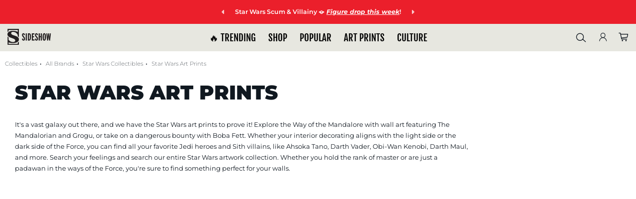

--- FILE ---
content_type: text/html; charset=UTF-8
request_url: https://www.sideshow.com/brands/star-wars/type/art-print
body_size: 33215
content:
<!DOCTYPE html>
<html lang="en" class="">
    <head>
        <title>    Star Wars Art Prints | Sideshow Collectibles
</title>

    <meta name="description" itemprop="description" content="Exclusive Star Wars art prints, featuring limited-edition art that capture iconic moments and characters from the galaxy far, far away." />
    <meta property="og:image" content="https://www.sideshow.comhttps://sideshow-prod-media.s3.amazonaws.com/admin-media/product_brands/307aae43-6bfe-43bc-9531-1972c2496f69_star-wars-collectible-figures-sideshow-thumb.jpg" />
    <meta property="twitter:image" content="https://www.sideshow.comhttps://sideshow-prod-media.s3.amazonaws.com/admin-media/product_brands/307aae43-6bfe-43bc-9531-1972c2496f69_star-wars-collectible-figures-sideshow-thumb.jpg" />

    
<meta http-equiv="Content-Type" content="text/html; charset=utf-8" />
<meta http-equiv="Cache-control" content="public" />
<meta charset="utf-8" />
<meta http-equiv="X-UA-Compatible" content="IE=edge,chrome=1" />
<meta name="viewport" content="width=device-width, initial-scale=1.0, height=device-height, minimum-scale=1.0, user-scalable=yes">

<meta name="csrf-token" content="1URNbwmtLaaR52xq68hDarQ7ipXvbhxb7pjQRUSQ" />
<meta name="auth_id" content="0" />

<!-- Open Graph Tags -->
<meta property="og:site_name" content="Sideshow Collectibles" />


<meta itemprop="currency" content="USD" />

<!-- Facebook Tags -->
<meta property="fb:app_id" content="1489014738022622"/>
<meta property="fb:pages" content="19004299144" />

<!-- Twitter Tags -->
<meta name="twitter:site" value="@collectsideshow" />
<meta name="twitter:creator" value="@collectsideshow" />
<meta name="twitter:card" content="summary_large_image">

<meta id="meta-http-referer" name="http_referer" value="">


<!-- Google Verification -->
<meta name="p:domain_verify" content="599ddd49919a6b336218f0204ed742f3"/>
    <meta name="google-site-verification" content="m0Hd3gThY_qcX7Fv-VYPuLblEK3NSPnDwh89e3waK4U" />
<meta name="google-site-verification" content="eGE-UkcftcnrC8NbB6syDJNNfEjZ4AeyChi0Qv4h_dU" />



    
    <meta property="og:url" content="https://www.sideshow.com/brands/star-wars/type/art-print">
            <link rel="canonical" href="https://www.sideshow.com/brands/star-wars/type/art-print" />
    
<!-- Favicon and Home Screen Icons -->
<link rel="shortcut icon" href="https://www.sideshow.com/favicon.ico"/>
<link rel="icon" type="image/png" href="https://www.sideshow.com/images/ico/sideshow-collectibles-195.png"/>
<link rel="apple-touch-icon-precomposed" sizes="144x144" href="https://www.sideshow.com/images/ico/sideshow-collectibles-144.png"/>
<link rel="apple-touch-icon-precomposed" sizes="114x114" href="https://www.sideshow.com/images/ico/sideshow-collectibles-114.png"/>
<link rel="apple-touch-icon-precomposed" sizes="72x72" href="https://www.sideshow.com/images/ico/sideshow-collectibles-72.png"/>
<link rel="apple-touch-icon-precomposed" href="https://www.sideshow.com/images/ico/sideshow-collectibles-57.png"/>

<!-- organization markup -->
<script type="application/ld+json">
{
  "@context": "https://schema.org",
  "@type": "OnlineStore",
  "name": "Sideshow Collectibles",
  "description": "Collectible figures, statues, art prints, jewelry, replicas, apparel and more from the greatest purveyor of pop culture in the known universe - Sideshow.",
  "logo": "https://www.sideshow.com/images/sideshow-logo-2016.svg",
  "address": {
    "@type": "PostalAddress",
    "addressCountry": "United States",
    "addressLocality": "Thousand Oaks",
    "addressRegion": "CA",
    "postalCode": "91320",
    "streetAddress": "2630 Conejo Spectrum Street"
  },
  "aggregateRating": {
    "@type": "AggregateRating",
    "ratingCount": 3560,
    "ratingValue": 4.7
  },
  "foundingDate": "1994-03-16"
}
</script>


<!-- Fonts -->
<link rel="stylesheet" href="https://www.sideshow.com/fonts/vendor/@fortawesome/fontawesome-pro/webfa-regular-400.woff2" as="font" type="font/woff2" crossorigin>
<link rel="stylesheet" href="https://www.sideshow.com/fonts/vendor/@fortawesome/fontawesome-pro/webfa-light-300.woff2" as="font" type="font/woff2" crossorigin>
<link rel="stylesheet" href="https://www.sideshow.com/fonts/vendor/@fortawesome/fontawesome-pro/webfa-solid-900.woff2" as="font" type="font/woff2" crossorigin>




<link rel="stylesheet" href="/css/tailwind/tailwind.css?id=cf9454186b7644ed384b"/>
<link rel="preload" href="/css/core_layout.css?id=9bfc3452b26a7758707e" as="style">
<link rel="stylesheet" href="/css/core_layout.css?id=9bfc3452b26a7758707e">
<link rel="preload" as="image" href="/images/loading-icons/sideshow-loading.gif" />



    <link rel="preload" href="/css/main-components.css?id=4f45a4e6c64f05357e47" as="style">
    <link rel="stylesheet" href="/css/main-components.css?id=4f45a4e6c64f05357e47">

<link rel="stylesheet" href="https://cdnjs.cloudflare.com/ajax/libs/font-awesome/6.4.2/css/all.min.css">
<!-- Swiper-carousel styles -->
<link href="/css/swiper-bundle-v10.2.0.min.css" rel="stylesheet" />

<script src="/js/swiper-bundle-v10.2.0.min.js" type="cff2ba07bdebbe822655d380-text/javascript"></script>


 
    <link rel="stylesheet" href="/css/pg_header.css?id=b5c37d37a3db7003ea2c">
    <link rel="stylesheet" href="/css/product-grid.css?id=9b3dd1df4eefe55cd1b2">

<!-- Modernizr -->
<script src="/js/modernizr.js" type="cff2ba07bdebbe822655d380-text/javascript"></script>


<meta id="meta-fb-event-id" name="fb_event_id" value="d805f4b36a61d7d26d390b3f1a9e8890.1769573544.5609">


            <!-- Global site tag (gtag.js) - AdWords: 1064746620 -->
        <script async src="https://www.googletagmanager.com/gtag/js?id=AW-1064746620" class="optanon-category-C0002" type="cff2ba07bdebbe822655d380-text/javascript"></script>
    <!-- Google Tag Manager -->

    
                            <script type="cff2ba07bdebbe822655d380-text/javascript" class="optanon-category-C0001">
    window.dataLayer = [{
        page_type: 'Landing (brand)' //e.g. Homepage, Product Detail Page, Landing, Event, etc. 
    }];
    </script>
            

        <script type="cff2ba07bdebbe822655d380-text/javascript" class="optanon-category-C0001">
        (function(w,d,s,l,i){w[l]=w[l]||[];w[l].push({'gtm.start':
                new Date().getTime(),event:'gtm.js'});var
            f=d.getElementsByTagName(s)[0],
            j=d.createElement(s),dl=l!='dataLayer'?'&l='+l:'';j.async=true;j.src=
            'https://www.googletagmanager.com/gtm.js?id='+i+dl;f.parentNode.insertBefore(j,f);
        })(window,document,'script','dataLayer','GTM-WHRK7N');
    </script>
    
<!-- End Google Tag Manager -->

<!-- reCAPTCHA v3 - script -->
<script src="https://www.google.com/recaptcha/api.js?render=6LfUlNcUAAAAAGdBZafOynEBfL6GRMDvi8L639P2" class="optanon-category-C0001" type="cff2ba07bdebbe822655d380-text/javascript"></script>
<script type="cff2ba07bdebbe822655d380-text/javascript" class="optanon-category-C0001">
    grecaptcha.ready(function(){
        grecaptcha.execute('6LfUlNcUAAAAAGdBZafOynEBfL6GRMDvi8L639P2',{action: 'pageview'});
    });
</script>
<style type="text/css">
    .grecaptcha-badge {
        visibility: hidden;
    }
</style>


<script type="cff2ba07bdebbe822655d380-text/javascript">
        /* Queue-it referrer tracking fix - fetch referrer cookie set in waiting room and pass to GTM */
    (function () {
        var QueueItInfoCookieName = "q_i_t_u_i";
        var getCookie = function (name) {
            var allCookies = document.cookie;
            if (!allCookies)
                return undefined;
            var value = "; " + allCookies;
            var parts = value.split("; " + name + "=");
            if (parts.length === 2) return parts.pop().split(';').shift();
            return undefined;
        }
        var parseInfoCookie = function (cookieValue) {
//referrer_URLENCODED_REFERRER~cookiedomain_COOKIEDOMAIN
            var cookieValue = getCookie(QueueItInfoCookieName);
            if (!cookieValue) {
                return undefined;
            }
            var partIndex = cookieValue.indexOf("~cookiedomain_");
            var referrer = cookieValue.substr(0, partIndex).substr('referrer_'.length);
            var cookieDomain = cookieValue.substr(partIndex).substr('~cookiedomain_'.length);
            return {referrer: referrer, cookieDomain: cookieDomain};
        }
        var removeCookie = function (name, domain) {
            var cookieValue = name + '=;domain=' + domain;
            cookieValue += ';path=/;expires=Thu, 01 Jan 1970 00:00:01 GMT;';
            document.cookie = cookieValue;
        }

        window.QueueIt = window.QueueIt || {};
        QueueIt.ReferrerHelper = QueueIt.ReferrerHelper || {};
        QueueIt.ReferrerHelper.get = function () {
            var info = getCookie(QueueItInfoCookieName);
            if (!info)
                return undefined;
            var parsedCookie = parseInfoCookie(info);
            if (parsedCookie)
                return decodeURIComponent(parsedCookie.referrer);
        }
        QueueIt.ReferrerHelper.removeCookie = function () {
            var info = getCookie(QueueItInfoCookieName);
            if (!info)
                return undefined;
            var parsedCookie = parseInfoCookie(info);
            if (parsedCookie)
                removeCookie(QueueItInfoCookieName, parsedCookie.cookieDomain);
        }
        return QueueIt.ReferrerHelper;
    })();

    try {
//extracting orginal referrer from cookie

        var referrerFromCookie = QueueIt.ReferrerHelper.get();
        if (referrerFromCookie) {
//overriding referrer with original referrer

            QueueIt.ReferrerHelper.removeCookie();
            //ga('set', 'referrer', referrerFromCookie);
            dataLayer.push({
                'queue_it_referrer' : referrerFromCookie
            });
            console.log("queue-it referrer from cookie set: ", referrerFromCookie)
        } else {
            dataLayer.push({
                'queue_it_referrer' : window.frames.top.document.referrer
            });
        }
    } catch (ex) {
        console.log("Error in queue-it referrer fix:", ex);
    }

</script>

<script src="https://unpkg.com/vue@3/dist/vue.global.prod.js" type="cff2ba07bdebbe822655d380-text/javascript"></script>
<script src="https://unpkg.com/axios/dist/axios.min.js" type="cff2ba07bdebbe822655d380-text/javascript"></script>
<script src="https://unpkg.com/mitt/dist/mitt.umd.js" type="cff2ba07bdebbe822655d380-text/javascript"></script>

<!-- GTM Data Layer Variables -->
<script type="cff2ba07bdebbe822655d380-text/javascript">
    
    function gtag() { dataLayer.push(arguments); }

    gtag('js', new Date());
    dataLayer.push({
        'js' : new Date()
    });

            
        gtag('config', 'AW-1064746620');
        dataLayer.push({
            'config' : 'AW-1064746620'
        });
    
    

    
    dataLayer.push({
        'user_email' : ''
    });
    dataLayer.push({
        'user_email_sha1' : ''
    });
    dataLayer.push({
        'user_email_sha256' : ''
    });
    dataLayer.push({
        'user_customer_id' : ''
    });
    dataLayer.push({
       'event' : 'user_info_loaded'
    });
    dataLayer.push({
        'event' : 'snap-pageview'
    });

    dataLayer.push({
        'event'             : 'bloomreach_pageview',
        'bloomreach_token'   : 'd2d3873e-a1b2-11ed-87b0-e21889ee4c96'
    });

    
    
    dataLayer.push({
        'event'             : 'pinterest_setup',
        'pinterest_tag_id'  : '2614244639977'
    });

    
    dataLayer.push({
        'fb_event_id' : 'd805f4b36a61d7d26d390b3f1a9e8890.1769573544.5609'
    });

    
    
                        
    
        
    
    
    
                            
            window.addEventListener('load', function() {
            App.trackFacebookEvent("PageView", {}, 'PageView.d805f4b36a61d7d26d390b3f1a9e8890.1769573544.5609');
        });
    </script>



                        <script type="cff2ba07bdebbe822655d380-text/javascript">
            dataLayer.push({
                'event' : 'bloomreach-discovery-pageview',
                'br-discovery-pageview-data' : {
                    'ptype' : "category",
                    'cat' : "Star Wars",
                    'cat_id' : "brand_270",

                }
            });
        </script>
        
<!-- SteelHouse -->
<!--SteelHouse Tracking Pixel-->
<!-- INSTALL ON ALL PAGES OF SITE-->




<!-- Emarsys Scripts -->













<!-- Pinterest Pixel Base Code -->









<!--SECUREDVISIT START. PLACE AT START OF DOCUMENT HEAD. DO NOT CHANGE-->


<!-- SECUREDVISIT END -->






<!-- Facebook Pixel Code -->

<!-- End Facebook Pixel Code -->



<!-- Start Loqate script -->
<script type="cff2ba07bdebbe822655d380-text/javascript" class="optanon-category-C0001">(function(n,t,i,r){var u,f;n[i]=n[i]||{},n[i].initial={accountCode:"SIDES11111",host:"SIDES11111.pcapredict.com"},n[i].on=n[i].on||function(){(n[i].onq=n[i].onq||[]).push(arguments)},u=t.createElement("script"),u.async=!0,u.src=r,f=t.getElementsByTagName("script")[0],f.parentNode.insertBefore(u,f)})(window,document,"pca","//SIDES11111.pcapredict.com/js/sensor.js")</script>

<script type="cff2ba07bdebbe822655d380-text/javascript" class="optanon-category-C0001">
    pca.on("options", function(type, key, options){
        options.name = "PCA_Aria";
        if(type == "capture+"){
            options.suppressAutocomplete = false;
        }
    });

    pca.on("load", function(type, id, control){
        
    });
</script>
<!-- End Loqate script -->

<!-- Start of sideshow Zendesk Web Widget script -->




<!-- End of sideshow Zendesk Widget script -->






<script type="cff2ba07bdebbe822655d380-text/javascript" class="optanon-category-C0001">
    document.addEventListener("DOMContentLoaded", function(event) {


    function getScript(source, callback) {
        var script = document.createElement('script');
        var prior = document.getElementsByTagName('script')[0];
        script.async = 1;

        script.onload = script.onreadystatechange = function( _, isAbort ) {
            if(isAbort || !script.readyState || /loaded|complete/.test(script.readyState) ) {
                script.onload = script.onreadystatechange = null;
                script = undefined;

                if(!isAbort && callback) setTimeout(callback, 0);
            }
        };

        script.src = source;
        prior.parentNode.insertBefore(script, prior);
    }

    getScript('https://checkout.rch.io/v2.21/fingerprint?MerchantId=6948ea98-6c96-4385-a9a7-87ee2ef20caa', function(){

        console.log( "Device Fingerprint Script Loaded." );

                    if(typeof gip_device_fingerprint !== 'undefined'){
                console.log('Device Fingerprint: ' + gip_device_fingerprint);
                App.ajaxSetSession('gip_device_fingerprint', gip_device_fingerprint);
            }else{
                console.log('Device Fingerprint undefined');
            }

            });


    // $.getScript('https://checkout.rch.io/v2.21/fingerprint?MerchantId=6948ea98-6c96-4385-a9a7-87ee2ef20caa', function(data, textStatus, jqxhr){

    // console.log( "Device Fingerprint Script Loaded." );

    //     //     if(typeof gip_device_fingerprint !== 'undefined'){

    //         App.ajaxSetSession('gip_device_fingerprint', gip_device_fingerprint);

    //     }

    //     // });
});
</script>

    
    <script type="cff2ba07bdebbe822655d380-text/javascript" class="optanon-category-C0001">
        document.addEventListener("DOMContentLoaded", function(event) {

            $.ajax({
                method: "GET",
                url: 'https://checkout.rch.io/v2.21/localize?MerchantId=6948ea98-6c96-4385-a9a7-87ee2ef20caa',
            })
            .done(function( return_data ) {

                console.log( "Device Localized:" );
                console.log(JSON.stringify(return_data));

                if(typeof return_data !== 'undefined' && typeof return_data.Country !== 'undefined'){

                    json_string = JSON.stringify(return_data);
                    App.ajaxSetSession('device_localize', json_string);

                }

            });
        });
    </script>


<script type="cff2ba07bdebbe822655d380-text/javascript">

    
    var _affirm_config = {
        public_api_key: 'OKWAGDRMO5W5J3O2', 
        script: 'https://cdn1.affirm.com/js/v2/affirm.js',
        session_id: 'ptB3ePF9o73jrBUMXKWZzL6S7cYxexGmV34p5LqO'
    };
    (function(l,g,m,e,a,f,b){var d,c=l[m]||{},h=document.createElement(f),n=document.getElementsByTagName(f)[0],k=function(a,b,c){return function(){a[b]._.push([c,arguments])}};c[e]=k(c,e,"set");d=c[e];c[a]={};c[a]._=[];d._=[];c[a][b]=k(c,a,b);a=0;for(b="set add save post open empty reset on off trigger ready setProduct".split(" ");a<b.length;a++)d[b[a]]=k(c,e,b[a]);a=0;for(b=["get","token","url","items"];a<b.length;a++)d[b[a]]=function(){};h.async=!0;h.src=g[f];n.parentNode.insertBefore(h,n);delete g[f];d(g);l[m]=c})(window,_affirm_config,"affirm","checkout","ui","script","ready");
    

</script>




<script type="cff2ba07bdebbe822655d380-text/javascript">
  var _user_id = '';
  var _session_id = 'ptB3ePF9o73jrBUMXKWZzL6S7cYxexGmV34p5LqO';

  var _sift = window._sift = window._sift || [];
  _sift.push(['_setAccount', '5a88579c69']);
  _sift.push(['_setUserId', _user_id]);
  _sift.push(['_setSessionId', _session_id]);
  _sift.push(['_trackPageview']);

 (function() {
   function ls() {
     var e = document.createElement('script');
     e.src = 'https://cdn.sift.com/s.js';
     document.body.appendChild(e);
   }
   if (window.attachEvent) {
     window.attachEvent('onload', ls);
   } else {
     window.addEventListener('load', ls, false);
   }
 })();
</script>


    



        
        <!-- Livewire Styles --><style >[wire\:loading][wire\:loading], [wire\:loading\.delay][wire\:loading\.delay], [wire\:loading\.inline-block][wire\:loading\.inline-block], [wire\:loading\.inline][wire\:loading\.inline], [wire\:loading\.block][wire\:loading\.block], [wire\:loading\.flex][wire\:loading\.flex], [wire\:loading\.table][wire\:loading\.table], [wire\:loading\.grid][wire\:loading\.grid], [wire\:loading\.inline-flex][wire\:loading\.inline-flex] {display: none;}[wire\:loading\.delay\.none][wire\:loading\.delay\.none], [wire\:loading\.delay\.shortest][wire\:loading\.delay\.shortest], [wire\:loading\.delay\.shorter][wire\:loading\.delay\.shorter], [wire\:loading\.delay\.short][wire\:loading\.delay\.short], [wire\:loading\.delay\.default][wire\:loading\.delay\.default], [wire\:loading\.delay\.long][wire\:loading\.delay\.long], [wire\:loading\.delay\.longer][wire\:loading\.delay\.longer], [wire\:loading\.delay\.longest][wire\:loading\.delay\.longest] {display: none;}[wire\:offline][wire\:offline] {display: none;}[wire\:dirty]:not(textarea):not(input):not(select) {display: none;}:root {--livewire-progress-bar-color: #2299dd;}[x-cloak] {display: none !important;}[wire\:cloak] {display: none !important;}dialog#livewire-error::backdrop {background-color: rgba(0, 0, 0, .6);}</style>
            </head>
    <body>
      <a href="#main" class="skip-link" tabindex="0">Skip to main content</a>
        <!-- header.html -->
                
        <style>
  @media screen and ( max-width: 568px) {
   .global__announcement {
      background-repeat: no-repeat;
      background-size: auto;
      background-position: top left;
   }
}

@media screen and ( min-width: 568px) {
   .global__announcement {
      background-image: none !important;
   }
}
</style>

    <div class="swiper promo-ribbon-swiper-container" id="gobal_announcement-conainer">
            <nav class="swiper-nav sr-only"  role="group" aria-label="promo ribbon navigation controls">
                <button class="swiper-button-prev" aria-controls="global_promo_carousel" aria-label="previous promo">
                    <i class="fa-solid fa-caret-left" aria-hidden="true"></i>
                </button>
                <button class="swiper-button-next" aria-controls="global_promo_carousel" aria-label="next promo">
                    <i class="fa-solid fa-caret-right" aria-hidden="true"></i>
                </button>
            </nav>

            <ul class="swiper-wrapper region" role="region" aria-label="carousel" id="global_promo_carousel">
                
                                    
                                            <li class="swiper-slide">
                                                <div class="global__announcement" data-nosnippet style="background-color:#eb1f2b !important; color: #FFFFFF !important;" role="region" aria-label="Announcement">
                                                                    <div class="inner-announce-container">
                                        <button class="swiper-button-prev" aria-controls="global_promo_carousel" aria-hidden="true">
                                            <i class="fa-solid fa-caret-left" aria-hidden="true"></i>
                                        </button>
                                
                                <a href="https://www.sideshow.com/whats-new/wooof-sixth-scale-figure" class="announcement-link" data-ribbon-text="Star Wars Scum amp Villainy  Figure dropnbspthis week">
                                     <span class="announcement-text">
                                           Star Wars Scum &amp; Villainy 🪐 <span style="text-decoration: underline;"><em><strong>Figure drop&nbsp;this week</strong></em></span>!
                                     </span>
                                </a>

                                                                    <button class="swiper-button-next" aria-controls="global_promo_carousel" aria-hidden="true">
                                        <i class="fa-solid fa-caret-right" aria-hidden="true"></i>
                                    </button>
                                </div>
                                                            </div>
                                            </li>
                                                        
                                            <li class="swiper-slide">
                                                <div class="global__announcement" data-nosnippet style="background-color:#f17e14 !important; color: #000000 !important;" role="region" aria-label="Announcement">
                                                                    <div class="inner-announce-container">
                                        <button class="swiper-button-prev" aria-controls="global_promo_carousel" aria-hidden="true">
                                            <i class="fa-solid fa-caret-left" aria-hidden="true"></i>
                                        </button>
                                
                                <a href="https://www.sideshow.com/why-sideshow/sms" class="announcement-link" data-ribbon-text="Indiana Jones exclusive GIVEAWAY">
                                     <span class="announcement-text">
                                           🤠 Indiana Jones exclusive <strong><em><span style="text-decoration: underline;">GIVEAWAY</span></em></strong>!
                                     </span>
                                </a>

                                                                    <button class="swiper-button-next" aria-controls="global_promo_carousel" aria-hidden="true">
                                        <i class="fa-solid fa-caret-right" aria-hidden="true"></i>
                                    </button>
                                </div>
                                                            </div>
                                            </li>
                                                        
                                            <li class="swiper-slide">
                                                <div class="global__announcement" data-nosnippet style="background-color:#101820 !important; color: #FFFFFF !important;" role="region" aria-label="Announcement">
                                                                    <div class="inner-announce-container">
                                        <button class="swiper-button-prev" aria-controls="global_promo_carousel" aria-hidden="true">
                                            <i class="fa-solid fa-caret-left" aria-hidden="true"></i>
                                        </button>
                                
                                <a href="https://www.sideshow.com/daily-deals" class="announcement-link" data-ribbon-text="Holy Daily Deals  Robin 25 OFF TODAY ONLY">
                                     <span class="announcement-text">
                                           Holy Daily Deals! 🔴 Robin 25% OFF TODAY ONLY!
                                     </span>
                                </a>

                                                                    <button class="swiper-button-next" aria-controls="global_promo_carousel" aria-hidden="true">
                                        <i class="fa-solid fa-caret-right" aria-hidden="true"></i>
                                    </button>
                                </div>
                                                            </div>
                                            </li>
                                    
                            </ul>
        </div>
    
            <header id="ss-main-header">
    
    <div id="ss_nav_header_compact">
    <nav id="ss_main_nav" aria-label="primary">
    <button class="ss-mobile-hamburger" aria-label="Open Mobile Menu">
        <span class="icon icon-menu" aria-hidden="true"></span>
    </button>

    

    <div class="ss-close-sub-nav tw3-flex-none tw3-my-auto sticky-logo">
        <a href="https://www.sideshow.com" title="Sideshow Collectibles Homepage" data-mod="Main Logo"><img id="ss_menu_logo" src="/images/guidance-2022/logo.svg" alt="Sideshow Collectibles logo" /></a>
    </div>

    <div id="ss_top_links" class="desktop-menu-link" role="menubar">
        <div class="ss_top_links_inner-container" role="navigation">
            <ul class="navigation-primary-links" data-mod="Top Links">
                <div class="submenu-mobile-top-header">
                    <div class="mobile-logo">
                        <a href="https://www.sideshow.com" title="Sideshow Collectibles Homepage" data-mod="Mobile Logo">
                            <img id="ss_menu_logo" src="/images/guidance-2022/logo.svg" alt="Sideshow Collectibles" />
                        </a>
                    </div>

                    <div class="sebmenu-mobile-close-container">
                        <button class="close-mobile-submenu-btn" aria-label="Close Mobile Menu">
                            <i class="fas fa-times" aria-hidden="true"></i>
                        </button>
                    </div>
                </div>

                                                                            
                                                                
                                            <li class="top-level-link-container">
                            <button class="top-level-link" id="trending_top_link" title="Trending at Sideshow.com" data-mod="Nav: 🔥 TRENDING">
                                🔥 TRENDING <i class="fa-solid fa-caret-right mobile-caret-right" aria-hidden="true"></i>
                            </button>
                            <div class="top-level-submenu-container full-submenu-container" aria-hidden="true" aria-expanded="false" aria-labelledby="trending_top_link" aria-controlledby="trending_top_link">
                                <div class="submenu-mobile-header">
                                    <div class="submenu-mobile-return-container">
                                        <button class="submenu-mobile-return-btn" aria-label="Return to Main Menu">
                                            <i class="fas fa-chevron-left" aria-hidden="true"></i>
                                        </button>
                                    </div>

                                    <h2 class="submnenu-mobile-title">🔥 TRENDING</h2>
                                </div>

                                <div class="submenu-wrapper">
                                    <ul class="submenu-columns images-hang-columns-end">
                                                                                    
                                                                                                                                        
                                                                                            
                                                <li class="submenu-col full-image-column" data-mod="Large Image" data-mod-title="Coming Soon">
    <div class="col-wrapper">
        <div class="col-image-wrapper col-img-2">
            <div class="col-image">
                                <a href="/whats-new/coming-soon"
                   class="col-img-link"
                   title="Coming Soon"
                   data-mod="Coming Soon"
                    
                >
                    <picture class="col-image-picture">
                        <img class="col-image-img" src="https://sideshow-prod-media.s3.amazonaws.com/menu-large-images/8MA4QT1fS1RvQk3Ev3bZj59GBw4SrJZMxeqKuZPN.jpg" alt="">
                    </picture>

                    <div class="col-image-link-wrapper">
                        <span class="col-image-link-btn">Coming Soon</span>
                    </div>
                </a>
            </div>
        </div>
    </div>
</li>
                                            
                                                                                    
                                                                                                                                        
                                                                                            
                                                <li class="submenu-col full-image-column" data-mod="Large Image" data-mod-title="What&#039;s New">
    <div class="col-wrapper">
        <div class="col-image-wrapper col-img-2">
            <div class="col-image">
                                <a href="/collectibles?sort=Newest&amp;status=Pre-Release"
                   class="col-img-link"
                   title="What&#039;s New"
                   data-mod="What&#039;s New"
                    
                >
                    <picture class="col-image-picture">
                        <img class="col-image-img" src="https://sideshow-prod-media.s3.amazonaws.com/menu-large-images/yd38C7nHO3kyA8nlSeJ1aPXBnUuOxt5Lv77kXzcj.jpg" alt="">
                    </picture>

                    <div class="col-image-link-wrapper">
                        <span class="col-image-link-btn">What&#039;s New</span>
                    </div>
                </a>
            </div>
        </div>
    </div>
</li>
                                            
                                                                                    
                                                                                                                                        
                                                                                            
                                                <li class="submenu-col full-image-column" data-mod="Large Image" data-mod-title="SMS Giveaway">
    <div class="col-wrapper">
        <div class="col-image-wrapper col-img-2">
            <div class="col-image">
                                <a href="/why-sideshow/sms"
                   class="col-img-link"
                   title="SMS Giveaway"
                   data-mod="SMS Giveaway"
                    
                >
                    <picture class="col-image-picture">
                        <img class="col-image-img" src="https://sideshow-prod-media.s3.amazonaws.com/menu-large-images/RgtwNwxeh5zFcVpIBnDwawoKSghFFfKL8xcB4EOu.jpg" alt="">
                    </picture>

                    <div class="col-image-link-wrapper">
                        <span class="col-image-link-btn">SMS Giveaway</span>
                    </div>
                </a>
            </div>
        </div>
    </div>
</li>
                                            
                                                                                    
                                                                                                                                        
                                                                                            
                                                <li class="submenu-col full-image-column" data-mod="Large Image" data-mod-title="Anime Collectibles">
    <div class="col-wrapper">
        <div class="col-image-wrapper col-img-2">
            <div class="col-image">
                                <a href="/genres/anime"
                   class="col-img-link"
                   title="Anime Collectibles"
                   data-mod="Anime Collectibles"
                    
                >
                    <picture class="col-image-picture">
                        <img class="col-image-img" src="https://sideshow-prod-media.s3.amazonaws.com/menu-large-images/ueSACj7tHpcPyP1afZnbCcgcmCokp98ONepoL1uR.jpg" alt="">
                    </picture>

                    <div class="col-image-link-wrapper">
                        <span class="col-image-link-btn">Anime Collectibles</span>
                    </div>
                </a>
            </div>
        </div>
    </div>
</li>
                                            
                                                                                    
                                                                                                                                        
                                                                                            
                                                <li class="submenu-col full-image-column" data-mod="Large Image" data-mod-title="Marvel Must-Haves">
    <div class="col-wrapper">
        <div class="col-image-wrapper col-img-2">
            <div class="col-image">
                                <a href="/brands/marvel"
                   class="col-img-link"
                   title="Marvel Must-Haves"
                   data-mod="Marvel Must-Haves"
                    
                >
                    <picture class="col-image-picture">
                        <img class="col-image-img" src="https://sideshow-prod-media.s3.amazonaws.com/menu-large-images/Bemnm20MUDw12c7UwkX6048JyZRZsYNWPntOIu8U.jpg" alt="">
                    </picture>

                    <div class="col-image-link-wrapper">
                        <span class="col-image-link-btn">Marvel Must-Haves</span>
                    </div>
                </a>
            </div>
        </div>
    </div>
</li>
                                            
                                                                            </ul>

                                    <div class="keydown-close-mobile-menu-container">
                                        <button id="trending_top_link_close_btn" class="tab-close-mobile-menu-btn">Close Menu</button>
                                    </div>
                                </div>
                            </div>
                        </li>
                                                        
                                                                
                                            <li class="top-level-link-container">
                            <button class="top-level-link" id="shop_top_link" title="Shop figures and collectibles" data-mod="Nav: SHOP">
                                SHOP <i class="fa-solid fa-caret-right mobile-caret-right" aria-hidden="true"></i>
                            </button>
                            <div class="top-level-submenu-container full-submenu-container" aria-hidden="true" aria-expanded="false" aria-labelledby="shop_top_link" aria-controlledby="shop_top_link">
                                <div class="submenu-mobile-header">
                                    <div class="submenu-mobile-return-container">
                                        <button class="submenu-mobile-return-btn" aria-label="Return to Main Menu">
                                            <i class="fas fa-chevron-left" aria-hidden="true"></i>
                                        </button>
                                    </div>

                                    <h2 class="submnenu-mobile-title">SHOP</h2>
                                </div>

                                <div class="submenu-wrapper">
                                    <ul class="submenu-columns images-hang-columns-end">
                                                                                    
                                                                                                                                        
                                                                                            
                                                <li class="submenu-col full-thumbnail-column" data-mod="Shop Items: Just For You!">
    <div class="col-wrapper">
        <div class="col-image-wrapper col-thumbail-2">
            <div class="col-thumbnail">
                <div class="col-thumbnail-picture_wrapper">
                                                                    <a href="https://www.sideshow.com/collectibles/the-lord-of-the-rings-bane-of-durin-vanderstelt-studio-501323us?ref=nav_501323US" 
                           data-mod="Bane of Durin Art Print" 
                           title="The Lord of the Rings Bane of Durin Art Print" 
                           class="col-thumbnail-link"
                        >
                            <picture class="col-thumbail-picture">
                                <img class="col-thumbnail-img" src="/cdn-cgi/image/height=100,quality=80,f=auto/https://www.sideshow.com/storage/product-images/501323US/bane-of-durin_the-lord-of-the-rings_square_sm.jpg"
                                     alt="The Lord of the Rings Bane of Durin Art Print">
                            </picture>
                        </a>
                                                                    <a href="https://www.sideshow.com/collectibles/myths-and-monsters-gillman-tweeterhead-911391?ref=nav_911391" 
                           data-mod="Gillman Maquette" 
                           title="Myths and Monsters Gillman Maquette" 
                           class="col-thumbnail-link"
                        >
                            <picture class="col-thumbail-picture">
                                <img class="col-thumbnail-img" src="/cdn-cgi/image/height=100,quality=80,f=auto/https://www.sideshow.com/storage/product-images/911391/gillman_myths-and-monsters_square_sm.jpg"
                                     alt="Myths and Monsters Gillman Maquette">
                            </picture>
                        </a>
                                                                    <a href="https://www.sideshow.com/collectibles/halo-spartan-chonmageyokai-dark-horse-915088?ref=nav_915088" 
                           data-mod="Spartan Chonmage/Yokai Statues" 
                           title="HALO Spartan Chonmage/Yokai Statues" 
                           class="col-thumbnail-link"
                        >
                            <picture class="col-thumbail-picture">
                                <img class="col-thumbnail-img" src="/cdn-cgi/image/height=100,quality=80,f=auto/https://www.sideshow.com/storage/product-images/915088/dark-horse-comics-halo-spartan-chonmageyokai-statue-square_sm.jpg"
                                     alt="HALO Spartan Chonmage/Yokai Statues">
                            </picture>
                        </a>
                                                                    <a href="https://www.sideshow.com/collectibles/marvel-weapon-x-departer-carry-on-suitcase-heroes-villains-914953?ref=nav_914953" 
                           data-mod="Weapon X Departer Carry-On Suitcase Bag" 
                           title="Marvel Weapon X Departer Carry-On Suitcase Bag" 
                           class="col-thumbnail-link"
                        >
                            <picture class="col-thumbail-picture">
                                <img class="col-thumbnail-img" src="/cdn-cgi/image/height=100,quality=80,f=auto/https://www.sideshow.com/storage/product-images/914953/heroes-and-villains-marvel-weapon-x-departer-carry-on-suitcase-bag-square_sm.jpg"
                                     alt="Marvel Weapon X Departer Carry-On Suitcase Bag">
                            </picture>
                        </a>
                                    </div>

                <div class="col-thumbnail-link-wrapper">
                    <strong id="shop-items-mod" title="Just For You!">Just For You!</strong>
                </div>
            </div>
        </div>
    </div>
</li>
                                            
                                                                                    
                                                                                                                                        
                                                                                            <li class="submenu-col full-links-list-column" data-mod="Link List"  data-mod-title="Start Here" >
                                                    <div class="col-wrapper">
                                                        <div class="col-links-list">
                                                                                                                            <div class="col-header">Start Here</div>
                                                                                                                                                                                        
                                                                                                                                <a href="/collectibles?sort=Newest&amp;status=Pre-Release" class="col-link" title="Just Released For You!" data-mod="🎉 Just Released">🎉 Just Released</a>
                                                                                                                            
                                                                                                                                <a href="/daily-deals" class="col-link" title="Daily Deals" data-mod="🤩 Daily Deals">🤩 Daily Deals</a>
                                                                                                                            
                                                                                                                                <a href="/collectibles?sc_deals=Special+Offer%7COn+Sale" class="col-link" title="All Deals" data-mod="🌟 All Deals">🌟 All Deals</a>
                                                                                                                            
                                                                                                                                <a href="/promotions/last-chance" class="col-link" title="Almost Gone" data-mod="⏰ Almost Gone">⏰ Almost Gone</a>
                                                                                                                            
                                                                                                                                <a href="https://seconds.sideshow.com" class="col-link" title="Seconds" data-mod="☝️ Seconds">☝️ Seconds</a>
                                                                                                                            
                                                                                                                                <a href="/whats-new/coming-soon?ref=nav_shop_coming-soon" class="col-link" title="Coming Soon to Sideshow!" data-mod="⏱️ Coming Soon">⏱️ Coming Soon</a>
                                                                                                                            
                                                                                                                                <a href="/sideshow-collections?ref=nav_shop_collections-collabs" class="col-link" title="Collections &amp; Collabs" data-mod="👥 Collections &amp; Collabs">👥 Collections &amp; Collabs</a>
                                                                                                                            
                                                                                                                                <a href="/brands" class="col-link" title="Brands" data-mod="📋 Brands">📋 Brands</a>
                                                                                                                            
                                                                                                                                <a href="/characters" class="col-link" title="Characters" data-mod="🦸🏻‍♂️ Characters">🦸🏻‍♂️ Characters</a>
                                                            
                                                                                                                    </div>
                                                    </div>
                                                </li>
                                            
                                                                                    
                                                                                                                                        
                                                                                            
                                                <li class="submenu-col full-thumbnail-column" data-mod="Random Deals: Deals">
    <div class="col-wrapper">
        <div class="col-image-wrapper col-thumbail-2">
            <div class="col-thumbnail">
                <div class="col-thumbnail-picture_wrapper">
                                                                    <a href="https://www.sideshow.com/collectibles/sideshow-collectibles-capturing-archetypes-volume-4-sideshow-collectibles-501147?ref=nav_501147"
                           title="Sideshow Collectibles Capturing Archetypes Volume 4 Book"
                           class="col-thumbnail-link"
                           data-mod="Capturing Archetypes Volume 4 Book">
                            <picture class="col-thumbail-picture">
                                <img class="col-thumbnail-img" src="/cdn-cgi/image/height=100,quality=80,f=auto/https://www.sideshow.com/storage/product-images/501147/capturing-archetypes-volume-4_sideshow-collectibles_square_sm.jpg"
                                     alt="Sideshow Collectibles Capturing Archetypes Volume 4 Book">
                            </picture>
                        </a>
                                                                    <a href="https://www.sideshow.com/collectibles/star-wars-collecting-a-galaxy-the-art-of-sideshow-sideshow-collectibles-5009091?ref=nav_5009091"
                           title="Sideshow Collectibles Star Wars: Collecting a Galaxy - The Art of Sideshow Book"
                           class="col-thumbnail-link"
                           data-mod="Star Wars: Collecting a Galaxy - The Art of Sideshow Book">
                            <picture class="col-thumbail-picture">
                                <img class="col-thumbnail-img" src="/cdn-cgi/image/height=100,quality=80,f=auto/https://www.sideshow.com/storage/product-images/5009091/star-wars-collecting-a-galaxy-the-art-of-sideshow_sideshow-collectibles_square_sm.jpg"
                                     alt="Sideshow Collectibles Star Wars: Collecting a Galaxy - The Art of Sideshow Book">
                            </picture>
                        </a>
                                                                    <a href="https://www.sideshow.com/collectibles/destiny-savathun-the-witch-queen-tubbz-xl-numskull-913523?ref=nav_913523"
                           title="Destiny Savathûn (The Witch Queen) Tubbz XL Collectible Figure"
                           class="col-thumbnail-link"
                           data-mod="Savathûn (The Witch Queen) Tubbz XL Collectible Figure">
                            <picture class="col-thumbail-picture">
                                <img class="col-thumbnail-img" src="/cdn-cgi/image/height=100,quality=80,f=auto/https://www.sideshow.com/storage/product-images/913523/numskull-destiny-savathun-the-witch-queen-tubbz-xl-collectible-figure-square_sm.jpg"
                                     alt="Destiny Savathûn (The Witch Queen) Tubbz XL Collectible Figure">
                            </picture>
                        </a>
                                                                    <a href="https://www.sideshow.com/collectibles/court-of-the-dead-oathbreaker-stryfe-fallen-mortis-knight-sideshow-collectibles-300758?ref=nav_300758"
                           title="Court of the Dead Oathbreaker Strÿfe: Fallen Mortis Knight Premium Format™ Figure"
                           class="col-thumbnail-link"
                           data-mod="Oathbreaker Strÿfe: Fallen Mortis Knight Premium Format™ Figure">
                            <picture class="col-thumbail-picture">
                                <img class="col-thumbnail-img" src="/cdn-cgi/image/height=100,quality=80,f=auto/https://www.sideshow.com/storage/product-images/300758/oathbreaker-stryfe-fallen-mortis-knight_court-of-the-dead_square_sm.jpg"
                                     alt="Court of the Dead Oathbreaker Strÿfe: Fallen Mortis Knight Premium Format™ Figure">
                            </picture>
                        </a>
                                    </div>

                <div class="col-thumbnail-link-wrapper">
                    <strong id="random-deals-mod" title="Deals">Deals</strong>
                </div>
            </div>
        </div>
    </div>
</li>
                                            
                                                                                    
                                                                                                                                        
                                                                                            <li class="submenu-col full-links-list-column" data-mod="Link List"  data-mod-title="Categories" >
                                                    <div class="col-wrapper">
                                                        <div class="col-links-list">
                                                                                                                            <div class="col-header">Categories</div>
                                                                                                                                                                                        
                                                                                                                                <a href="/collectibles" class="col-link" title="Collectibles and Premium Figures" data-mod="⭐️ Collectibles">⭐️ Collectibles</a>
                                                                                                                            
                                                                                                                                <a href="/types/action-figure" class="col-link" title="Action Figures and Poseable Statues" data-mod="🦸‍♂️ Action Figures">🦸‍♂️ Action Figures</a>
                                                                                                                            
                                                                                                                                <a href="/art-prints" class="col-link" title="Fine Art Prints and Artwork" data-mod="🖼️ Art Prints">🖼️ Art Prints</a>
                                                                                                                            
                                                                                                                                <a href="/types/statue" class="col-link" title="Statues and Premium Sculptures" data-mod="🗿 Statues">🗿 Statues</a>
                                                                                                                            
                                                                                                                                <a href="/unruly" class="col-link" title="🎨 Designer Toys" data-mod="🎨 Designer Toys">🎨 Designer Toys</a>
                                                                                                                            
                                                                                                                                <a href="/types/bust" class="col-link" title="🧠 Busts" data-mod="👤 Busts">👤 Busts</a>
                                                                                                                                                                                            
                                                                                                                                <a href="/types/apparel" class="col-link" title="👕 Apparel" data-mod="👕 Apparel">👕 Apparel</a>
                                                                                                                            
                                                                                                                                <a href="/types/prop-replica" class="col-link" title="🪞 Prop Replicas" data-mod="🪞 Prop Replicas">🪞 Prop Replicas</a>
                                                                                                                            
                                                                                                                                <a href="/types" class="col-link" title="📚 All Categories" data-mod="📚 All Categories">📚 All Categories</a>
                                                            
                                                                                                                    </div>
                                                    </div>
                                                </li>
                                            
                                                                                    
                                                                                                                                        
                                                                                            <li class="submenu-col full-links-list-column" data-mod="Link List"  data-mod-title="Gift Ideas" >
                                                    <div class="col-wrapper">
                                                        <div class="col-links-list">
                                                                                                                            <div class="col-header">Gift Ideas</div>
                                                                                                                                                                                        
                                                                                                                                <a href="/gift-cards" class="col-link" title="🎁 Gift Cards" data-mod="🎁 Gift Cards">🎁 Gift Cards</a>
                                                                                                                            
                                                                                                                                <a href="/brands/harry-potter" class="col-link" title="⚡ Harry Potter Gift Ideas" data-mod="⚡ Harry Potter Gift Ideas">⚡ Harry Potter Gift Ideas</a>
                                                                                                                            
                                                                                                                                <a href="/brands/star-wars" class="col-link" title="✨ Star Wars Gift Ideas" data-mod="✨ Star Wars Gift Ideas">✨ Star Wars Gift Ideas</a>
                                                                                                                            
                                                                                                                                <a href="/genres/horror" class="col-link" title="👻 Horror Gift Ideas" data-mod="👻 Horror Gift Ideas">👻 Horror Gift Ideas</a>
                                                                                                                            
                                                                                                                                <a href="/brands/marvel" class="col-link" title="🦸‍♂️ Marvel Gift Ideas" data-mod="🦸‍♂️ Marvel Gift Ideas">🦸‍♂️ Marvel Gift Ideas</a>
                                                                                                                            
                                                                                                                                <a href="/brands/pokemon" class="col-link" title="🐾 Pokemon Gift Ideas" data-mod="🐾 Pokemon Gift Ideas">🐾 Pokemon Gift Ideas</a>
                                                                                                                            
                                                                                                                                <a href="/genres/anime" class="col-link" title="🎌 Anime Gift Ideas" data-mod="🎌 Anime Gift Ideas">🎌 Anime Gift Ideas</a>
                                                            
                                                                                                                    </div>
                                                    </div>
                                                </li>
                                            
                                                                            </ul>

                                    <div class="keydown-close-mobile-menu-container">
                                        <button id="shop_top_link_close_btn" class="tab-close-mobile-menu-btn">Close Menu</button>
                                    </div>
                                </div>
                            </div>
                        </li>
                                                        
                                                                
                                            <li class="top-level-link-container">
    <div class="top-level-link-inner-container">
        <button class="top-level-link" id="popular_top_link" title="POPULAR" data-mod="Nav: POPULAR">
            POPULAR <i class="fa-solid fa-caret-right mobile-caret-right" aria-hidden="true"></i>
        </button>
                    
                                                            
                                                            
                                                            
                                                            
                                                                        
                                                        <div class="top-level-submenu-container drawer-submenu-container" aria-hidden="true" aria-expanded="false" aria-labelledby="popular_top_link" aria-controlledby="popular_top_link">
            <div class="submenu-mobile-header">
                <div class="submenu-mobile-return-container">
                    <button class="submenu-mobile-return-btn" aria-label="Return to Main Menu">
                        <i class="fas fa-chevron-left" aria-hidden="true"></i>
                    </button>
                </div>

                <h2 class="submnenu-mobile-title">POPULAR</h2>
            </div>

            <div class="submenu-wrapper">
                <div class="submenu-drawer" role="list">
                                            
                                                                            
                        <div class="top-category-btn-wrapper" role="listitem">
                                                            <p class="sr-only drawer-sr-instructions">Tab through buttons and columns for default navigation. Use up, back, down, and right arrow keys to navigate slide out buttons only. Use up and back arrow keys while inside selected columns to return to active button.</p>
                            
                            <button class= "top-category-btn active"  id="highlights_drawer_btn" title="Highlights of the Week at Sideshow">
                                Highlights <i class="fas fa-angle-right" aria-hidden="true"></i>
                            </button>

                            <div class= "inner-drawer-submenu-container active" aria-expanded="true"  aria-labelledby="highlights_drawer_btn" aria-controlledby="highlights_drawer_btn">
                                <div class="submenu-mobile-header">
                                    <div class="submenu-mobile-return-container">
                                        <button class="submenu-mobile-return-btn" aria-label="Return to POPULAR">
                                            <i class="fas fa-chevron-left" aria-hidden="true"></i>
                                        </button>
                                    </div>

                                    <h2 class="submnenu-mobile-title">Highlights</h2>
                                </div>

                                <ul class="submenu-columns images-hang-columns-end" data-mod="Submenu" data-mod-title="Highlights">
                                    <li class="submenu-col empty-column"></li>
                                                                            
                                                                                                                            
                                                                                    
                                            <li class="submenu-col full-thumbnail-column" data-mod="Filtered Products" data-mod-title="Filtered Products">
    <div class="col-wrapper">
        <div class="col-image-wrapper col-thumbail-2">
            <div class="col-thumbnail">
                <div class="col-thumbnail-picture_wrapper">
                                                                    <a href="https://www.sideshow.com/collectibles/marvel-iron-man-mark-lxxxv-battle-damaged-version-hot-toys-904923?var=9049231&amp;ref=nav_9049231" aria-label="Marvel Iron Man Mark LXXXV (Battle Damaged Version) Special Edition Sixth Scale Figure" data-mod="Iron Man Mark LXXXV (Battle Damaged Version) Special Edition Sixth Scale Figure" title="Iron Man Mark LXXXV (Battle Damaged Version) Special Edition Sixth Scale Figure" class="col-thumbnail-link">
                            <picture class="col-thumbail-picture">
                                <img class="col-thumbnail-img" src="/cdn-cgi/image/height=100,quality=80,f=auto/https://www.sideshow.com/storage/product-images/9049231/iron-man-mark-lxxxv-battle-damaged-version-special-edition_marvel_square_sm.jpg"
                                     alt="Marvel Iron Man Mark LXXXV (Battle Damaged Version) Special Edition Sixth Scale Figure">
                            </picture>
                        </a>
                                                                    <a href="https://www.sideshow.com/collectibles/star-wars-the-child-sideshow-collectibles-400369?ref=nav_400369" aria-label="Star Wars The Child Life-Size Figure" data-mod="The Child Life-Size Figure" title="The Child Life-Size Figure" class="col-thumbnail-link">
                            <picture class="col-thumbail-picture">
                                <img class="col-thumbnail-img" src="/cdn-cgi/image/height=100,quality=80,f=auto/https://www.sideshow.com/storage/product-images/400369/the-child_star-wars_square_sm.jpg"
                                     alt="Star Wars The Child Life-Size Figure">
                            </picture>
                        </a>
                                                                    <a href="https://www.sideshow.com/collectibles/star-wars-swoop-bike-hot-toys-908755?ref=nav_908755" aria-label="Star Wars Swoop Bike™ Sixth Scale Figure" data-mod="Swoop Bike™ Sixth Scale Figure" title="Swoop Bike™ Sixth Scale Figure" class="col-thumbnail-link">
                            <picture class="col-thumbail-picture">
                                <img class="col-thumbnail-img" src="/cdn-cgi/image/height=100,quality=80,f=auto/https://www.sideshow.com/storage/product-images/908755/swoop-bike_star-wars_square_sm.jpg"
                                     alt="Star Wars Swoop Bike™ Sixth Scale Figure">
                            </picture>
                        </a>
                                                                    <a href="https://www.sideshow.com/collectibles/dc-comics-batgirl-purple-and-gold-version-hot-toys-913513?ref=nav_913513" aria-label="DC Comics Batgirl (Purple and Gold Version) Sixth Scale Figure" data-mod="Batgirl (Purple and Gold Version) Sixth Scale Figure" title="Batgirl (Purple and Gold Version) Sixth Scale Figure" class="col-thumbnail-link">
                            <picture class="col-thumbail-picture">
                                <img class="col-thumbnail-img" src="/cdn-cgi/image/height=100,quality=80,f=auto/https://www.sideshow.com/storage/product-images/913513/batgirl-purple-and-gold-version_dc-comics_square_sm.jpg"
                                     alt="DC Comics Batgirl (Purple and Gold Version) Sixth Scale Figure">
                            </picture>
                        </a>
                                    </div>
            </div>
        </div>
    </div>
</li>

                                        
                                                                            
                                                                                                                            
                                                                                    
                                            <li class="submenu-col full-thumbnail-column" data-mod="Filtered Products" data-mod-title="Filtered Products">
    <div class="col-wrapper">
        <div class="col-image-wrapper col-thumbail-2">
            <div class="col-thumbnail">
                <div class="col-thumbnail-picture_wrapper">
                                                                    <a href="https://www.sideshow.com/collectibles/marvel-thor-hot-toys-904926?ref=nav_904926" aria-label="Marvel Thor Sixth Scale Figure" data-mod="Thor Sixth Scale Figure" title="Thor Sixth Scale Figure" class="col-thumbnail-link">
                            <picture class="col-thumbail-picture">
                                <img class="col-thumbnail-img" src="/cdn-cgi/image/height=100,quality=80,f=auto/https://www.sideshow.com/storage/product-images/904926/thor-sixth-scale-figure_marvel_square_sm.jpg"
                                     alt="Marvel Thor Sixth Scale Figure">
                            </picture>
                        </a>
                                                                    <a href="https://www.sideshow.com/collectibles/dc-comics-knightmare-batman-and-superman-hot-toys-908013?ref=nav_908013" aria-label="DC Comics Knightmare Batman and Superman Sixth Scale Figure Set" data-mod="Knightmare Batman and Superman Sixth Scale Figure Set" title="Knightmare Batman and Superman Sixth Scale Figure Set" class="col-thumbnail-link">
                            <picture class="col-thumbail-picture">
                                <img class="col-thumbnail-img" src="/cdn-cgi/image/height=100,quality=80,f=auto/https://www.sideshow.com/storage/product-images/908013/knightmare-batman-and-superman_dc-comics_square_sm.jpg"
                                     alt="DC Comics Knightmare Batman and Superman Sixth Scale Figure Set">
                            </picture>
                        </a>
                                                                    <a href="https://www.sideshow.com/collectibles/star-wars-general-grievous-sideshow-collectibles-1000272?ref=nav_1000272" aria-label="Star Wars General Grievous Sixth Scale Figure" data-mod="General Grievous Sixth Scale Figure" title="General Grievous Sixth Scale Figure" class="col-thumbnail-link">
                            <picture class="col-thumbail-picture">
                                <img class="col-thumbnail-img" src="/cdn-cgi/image/height=100,quality=80,f=auto/https://www.sideshow.com/storage/product-images/1000272/general-grievous_star-wars_square_sm.jpg"
                                     alt="Star Wars General Grievous Sixth Scale Figure">
                            </picture>
                        </a>
                                                                    <a href="https://www.sideshow.com/collectibles/star-wars-ahsoka-tano-hot-toys-912661?ref=nav_912661" aria-label="Star Wars Ahsoka Tano Sixth Scale Figure" data-mod="Ahsoka Tano Sixth Scale Figure" title="Ahsoka Tano Sixth Scale Figure" class="col-thumbnail-link">
                            <picture class="col-thumbail-picture">
                                <img class="col-thumbnail-img" src="/cdn-cgi/image/height=100,quality=80,f=auto/https://www.sideshow.com/storage/product-images/912661/ahsoka-tano_star-wars_square_sm.jpg"
                                     alt="Star Wars Ahsoka Tano Sixth Scale Figure">
                            </picture>
                        </a>
                                    </div>
            </div>
        </div>
    </div>
</li>

                                        
                                                                            
                                                                                                                            
                                                                                    
                                            <li class="submenu-col full-thumbnail-column" data-mod="Filtered Products" data-mod-title="Filtered Products">
    <div class="col-wrapper">
        <div class="col-image-wrapper col-thumbail-2">
            <div class="col-thumbnail">
                <div class="col-thumbnail-picture_wrapper">
                                                                    <a href="https://www.sideshow.com/collectibles/star-wars-jar-jar-hot-toys-913645?ref=nav_913645" aria-label="Star Wars Jar Jar Binks™ Sixth Scale Figure" data-mod="Jar Jar Binks™ Sixth Scale Figure" title="Jar Jar Binks™ Sixth Scale Figure" class="col-thumbnail-link">
                            <picture class="col-thumbail-picture">
                                <img class="col-thumbnail-img" src="/cdn-cgi/image/height=100,quality=80,f=auto/https://www.sideshow.com/storage/product-images/913645/hot-toys-star-wars-jar-jar-binks-sixth-scale-figure-square_sm.jpg"
                                     alt="Star Wars Jar Jar Binks™ Sixth Scale Figure">
                            </picture>
                        </a>
                                                                    <a href="https://www.sideshow.com/collectibles/star-wars-range-trooper-hot-toys-914462?ref=nav_914462" aria-label="Star Wars Range Trooper™ Sixth Scale Figure" data-mod="Range Trooper™ Sixth Scale Figure" title="Range Trooper™ Sixth Scale Figure" class="col-thumbnail-link">
                            <picture class="col-thumbail-picture">
                                <img class="col-thumbnail-img" src="/cdn-cgi/image/height=100,quality=80,f=auto/https://www.sideshow.com/storage/product-images/914462/other--range-trooper-8-inch-figure-square_sm.jpg"
                                     alt="Star Wars Range Trooper™ Sixth Scale Figure">
                            </picture>
                        </a>
                                                                    <a href="https://www.sideshow.com/collectibles/star-wars-darth-vader-hot-toys-914499?var=9144992&amp;ref=nav_9144992" aria-label="Star Wars Darth Vader™ (Deluxe Version) Sixth Scale Figure" data-mod="Darth Vader™ (Deluxe Version) Sixth Scale Figure" title="Darth Vader™ (Deluxe Version) Sixth Scale Figure" class="col-thumbnail-link">
                            <picture class="col-thumbail-picture">
                                <img class="col-thumbnail-img" src="/cdn-cgi/image/height=100,quality=80,f=auto/https://www.sideshow.com/storage/product-images/9144992/hot-toys-star-wars-darth-vader-deluxe-version-sixth-scale-figure-square_sm.jpg"
                                     alt="Star Wars Darth Vader™ (Deluxe Version) Sixth Scale Figure">
                            </picture>
                        </a>
                                                                    <a href="https://www.sideshow.com/collectibles/predator-predator-20-hot-toys-913665?var=9136652&amp;ref=nav_9136652" aria-label="Predator Predator (2.0) Deluxe Version Sixth Scale Figure" data-mod="Predator (2.0) Deluxe Version Sixth Scale Figure" title="Predator (2.0) Deluxe Version Sixth Scale Figure" class="col-thumbnail-link">
                            <picture class="col-thumbail-picture">
                                <img class="col-thumbnail-img" src="/cdn-cgi/image/height=100,quality=80,f=auto/https://www.sideshow.com/storage/product-images/9136652/hot-toys-predator-predator-20-deluxe-version-sixth-scale-figure-square_sm.jpg"
                                     alt="Predator Predator (2.0) Deluxe Version Sixth Scale Figure">
                            </picture>
                        </a>
                                    </div>
            </div>
        </div>
    </div>
</li>

                                        
                                                                            
                                                                                                                            
                                                                                    
                                            <li class="submenu-col full-thumbnail-column" data-mod="Filtered Products" data-mod-title="Filtered Products">
    <div class="col-wrapper">
        <div class="col-image-wrapper col-thumbail-2">
            <div class="col-thumbnail">
                <div class="col-thumbnail-picture_wrapper">
                                                                    <a href="https://www.sideshow.com/collectibles/star-wars-obi-wan-kenobi-hot-toys-914500?ref=nav_914500" aria-label="Star Wars Obi-Wan Kenobi Sixth Scale Figure" data-mod="Obi-Wan Kenobi Sixth Scale Figure" title="Obi-Wan Kenobi Sixth Scale Figure" class="col-thumbnail-link">
                            <picture class="col-thumbail-picture">
                                <img class="col-thumbnail-img" src="/cdn-cgi/image/height=100,quality=80,f=auto/https://www.sideshow.com/storage/product-images/914500/hot-toys-star-wars-obi-wan-kenobi-sixth-scale-figure-square_sm.jpg"
                                     alt="Star Wars Obi-Wan Kenobi Sixth Scale Figure">
                            </picture>
                        </a>
                                                                    <a href="https://www.sideshow.com/collectibles/the-last-of-us-joel-miller-hot-toys-100519?ref=nav_100519" aria-label="The Last of Us Joel Miller Sixth Scale Figure" data-mod="Joel Miller Sixth Scale Figure" title="Joel Miller Sixth Scale Figure" class="col-thumbnail-link">
                            <picture class="col-thumbail-picture">
                                <img class="col-thumbnail-img" src="/cdn-cgi/image/height=100,quality=80,f=auto/https://www.sideshow.com/storage/product-images/100519/hot-toys-the-last-of-us-the-last-of-us-sixth-scale-figure-square_sm.jpg"
                                     alt="The Last of Us Joel Miller Sixth Scale Figure">
                            </picture>
                        </a>
                                                                    <a href="https://www.sideshow.com/collectibles/the-last-of-us-clicker-sideshow-collectibles-200706?ref=nav_200706" aria-label="The Last of Us Clicker Statues" data-mod="Clicker Statues" title="Clicker Statues" class="col-thumbnail-link">
                            <picture class="col-thumbail-picture">
                                <img class="col-thumbnail-img" src="/cdn-cgi/image/height=100,quality=80,f=auto/https://www.sideshow.com/storage/product-images/200706/sideshow-collectibles-the-last-of-us-clicker-statue-square_sm.jpg"
                                     alt="The Last of Us Clicker Statues">
                            </picture>
                        </a>
                                                                    <a href="https://www.sideshow.com/collectibles/arcane-jinx-infinity-studio-915200?ref=nav_915200" aria-label="League of Legends Jinx Quarter Scale Statue" data-mod="Jinx Quarter Scale Statue" title="Jinx Quarter Scale Statue" class="col-thumbnail-link">
                            <picture class="col-thumbail-picture">
                                <img class="col-thumbnail-img" src="/cdn-cgi/image/height=100,quality=80,f=auto/https://www.sideshow.com/storage/product-images/915200/infinity-studio-arcane-jinx-quarter-scale-statue-square_sm.jpg"
                                     alt="League of Legends Jinx Quarter Scale Statue">
                            </picture>
                        </a>
                                    </div>
            </div>
        </div>
    </div>
</li>

                                        
                                                                    </ul>

                                <div class="keydown-close-mobile-menu-container">
                                    <button id="highlights_drawer_btn_close_btn" class="tab-close-mobile-menu-btn">Close Menu</button>
                                </div>
                            </div>
                        </div>

                                            
                                                                            
                        <div class="top-category-btn-wrapper" role="listitem">
                            
                            <button class= "top-category-btn"  id="characters_drawer_btn" title="All Characters">
                                Characters <i class="fas fa-angle-right" aria-hidden="true"></i>
                            </button>

                            <div class= "inner-drawer-submenu-container" aria-expanded="false"  aria-labelledby="characters_drawer_btn" aria-controlledby="characters_drawer_btn">
                                <div class="submenu-mobile-header">
                                    <div class="submenu-mobile-return-container">
                                        <button class="submenu-mobile-return-btn" aria-label="Return to POPULAR">
                                            <i class="fas fa-chevron-left" aria-hidden="true"></i>
                                        </button>
                                    </div>

                                    <h2 class="submnenu-mobile-title">Characters</h2>
                                </div>

                                <ul class="submenu-columns images-hang-columns-end" data-mod="Submenu" data-mod-title="Characters">
                                    <li class="submenu-col empty-column"></li>
                                                                            
                                                                                                                            
                                                                                    <li class="submenu-col full-links-list-column" data-mod="Link List"  data-mod-title="Popular" >
                                                <div class="col-wrapper">
                                                    <div class="col-links-list">
                                                                                                                    <div class="col-header">Popular</div>
                                                                                                                                                                            
                                                                                                                        <a href="/characters/batman" class="col-link" title="🦇 Batman" data-mod="🦇 Batman">🦇 Batman</a>
                                                                                                                    
                                                                                                                        <a href="/characters/spider-man" class="col-link" title="🕷️ Spider-Man" data-mod="🕷️ Spider-Man">🕷️ Spider-Man</a>
                                                                                                                    
                                                                                                                        <a href="/characters/han-solo" class="col-link" title="😎 Han Solo" data-mod="😎 Han Solo">😎 Han Solo</a>
                                                                                                                    
                                                                                                                        <a href="/characters/grogu" class="col-link" title="👶 Grogu" data-mod="👶 Grogu">👶 Grogu</a>
                                                                                                                    
                                                                                                                        <a href="/characters/deadpool" class="col-link" title="🤪 Deadpool" data-mod="🤪 Deadpool">🤪 Deadpool</a>
                                                                                                                    
                                                                                                                        <a href="/characters/john-wick" class="col-link" title="🐺 John Wick" data-mod="🐺 John Wick">🐺 John Wick</a>
                                                                                                                    
                                                                                                                        <a href="/characters/ahsoka-tano" class="col-link" title="⚔️ Ahsoka Tano" data-mod="⚔️ Ahsoka Tano">⚔️ Ahsoka Tano</a>
                                                                                                                    
                                                                                                                        <a href="/characters/iron-man" class="col-link" title="🦾 Iron Man" data-mod="🦾 Iron Man">🦾 Iron Man</a>
                                                        
                                                                                                                    <a href="/characters"
                                                               class="col-link bolded-link"
                                                               title="All Character"
                                                               data-mod="All Characters"
                                                                
                                                            >
                                                                All Characters
                                                                <i class="fa-solid fa-arrow-right" aria-hidden="true"></i>
                                                            </a>
                                                                                                            </div>
                                                </div>
                                            </li>
                                        
                                                                            
                                                                                                                            
                                                                                    
                                            <li class="submenu-col full-image-column" data-mod="Large Image" data-mod-title="Superman">
    <div class="col-wrapper">
        <div class="col-image-wrapper col-img-2">
            <div class="col-image">
                                <a href="/characters/Superman"
                   class="col-img-link"
                   title="Superman"
                   data-mod="Superman"
                    
                >
                    <picture class="col-image-picture">
                        <img class="col-image-img" src="https://sideshow-prod-media.s3.amazonaws.com/menu-large-images/Dpr5oHjGycx6pUkr6LOmfpVqYSZmpH35XlsM4gOB.jpg" alt="">
                    </picture>

                    <div class="col-image-link-wrapper">
                        <span class="col-image-link-btn">Superman</span>
                    </div>
                </a>
            </div>
        </div>
    </div>
</li>
                                        
                                                                            
                                                                                                                            
                                                                                    
                                            <li class="submenu-col full-image-column" data-mod="Large Image" data-mod-title="Batman">
    <div class="col-wrapper">
        <div class="col-image-wrapper col-img-2">
            <div class="col-image">
                                <a href="/characters/Batman"
                   class="col-img-link"
                   title="Batman"
                   data-mod="Batman"
                    
                >
                    <picture class="col-image-picture">
                        <img class="col-image-img" src="https://sideshow-prod-media.s3.amazonaws.com/menu-large-images/xDkBu0d1HNZHCUzpCRY9RYuwA1x3oAi8h02GrCXi.jpg" alt="">
                    </picture>

                    <div class="col-image-link-wrapper">
                        <span class="col-image-link-btn">Batman</span>
                    </div>
                </a>
            </div>
        </div>
    </div>
</li>
                                        
                                                                            
                                                                                                                            
                                                                                    
                                            <li class="submenu-col full-image-column" data-mod="Large Image" data-mod-title="Wolverine">
    <div class="col-wrapper">
        <div class="col-image-wrapper col-img-2">
            <div class="col-image">
                                <a href="/characters/Wolverine"
                   class="col-img-link"
                   title="Wolverine"
                   data-mod="Wolverine"
                    
                >
                    <picture class="col-image-picture">
                        <img class="col-image-img" src="https://sideshow-prod-media.s3.amazonaws.com/menu-large-images/eCoS23cy5Yx3F9ArH5fHkjeO3rgb2TLLdl8dtqAh.jpg" alt="">
                    </picture>

                    <div class="col-image-link-wrapper">
                        <span class="col-image-link-btn">Wolverine</span>
                    </div>
                </a>
            </div>
        </div>
    </div>
</li>
                                        
                                                                    </ul>

                                <div class="keydown-close-mobile-menu-container">
                                    <button id="characters_drawer_btn_close_btn" class="tab-close-mobile-menu-btn">Close Menu</button>
                                </div>
                            </div>
                        </div>

                                            
                                                                            
                        <div class="top-category-btn-wrapper" role="listitem">
                            
                            <button class= "top-category-btn"  id="brands_drawer_btn" title="Brands">
                                Brands <i class="fas fa-angle-right" aria-hidden="true"></i>
                            </button>

                            <div class= "inner-drawer-submenu-container" aria-expanded="false"  aria-labelledby="brands_drawer_btn" aria-controlledby="brands_drawer_btn">
                                <div class="submenu-mobile-header">
                                    <div class="submenu-mobile-return-container">
                                        <button class="submenu-mobile-return-btn" aria-label="Return to POPULAR">
                                            <i class="fas fa-chevron-left" aria-hidden="true"></i>
                                        </button>
                                    </div>

                                    <h2 class="submnenu-mobile-title">Brands</h2>
                                </div>

                                <ul class="submenu-columns images-hang-columns-end" data-mod="Submenu" data-mod-title="Brands">
                                    <li class="submenu-col empty-column"></li>
                                                                            
                                                                                                                            
                                                                                    <li class="submenu-col full-links-list-column" data-mod="Link List"  data-mod-title="POPULAR" >
                                                <div class="col-wrapper">
                                                    <div class="col-links-list">
                                                                                                                    <div class="col-header">POPULAR</div>
                                                                                                                                                                            
                                                                                                                        <a href="/brands/star-wars" class="col-link" title="Star Wars Collectibles and Figures" data-mod="🌌 Star Wars">🌌 Star Wars</a>
                                                                                                                    
                                                                                                                        <a href="/brands/marvel" class="col-link" title="Marvel Statues and Figures" data-mod="🦸‍♂️ Marvel">🦸‍♂️ Marvel</a>
                                                                                                                    
                                                                                                                        <a href="/brands/dc-comics" class="col-link" title="DC Comics Collectibles and Figures" data-mod="🦇 DC Comics">🦇 DC Comics</a>
                                                                                                                    
                                                                                                                        <a href="/brands/the-lord-of-the-rings" class="col-link" title="👁️ The Lord of the Rings" data-mod="👁️ The Lord of the Rings">👁️ The Lord of the Rings</a>
                                                                                                                    
                                                                                                                        <a href="/brands/stranger-things" class="col-link" title="🙃 Stranger Things" data-mod="🙃 Stranger Things">🙃 Stranger Things</a>
                                                                                                                    
                                                                                                                        <a href="/brands/john-wick" class="col-link" title="John Wick Collectibles and Figures" data-mod="🎩 John Wick">🎩 John Wick</a>
                                                                                                                    
                                                                                                                        <a href="/brands/alien-vs-predator" class="col-link" title="Ⱒ Alien vs Predator Collectibles and Figures" data-mod="☄️ Predator Badlands">☄️ Predator Badlands</a>
                                                                                                                    
                                                                                                                        <a href="/brands/death-stranding" class="col-link" title="☠️ Death Standings Collectible and Figures" data-mod="☠️ Death Standing">☠️ Death Standing</a>
                                                                                                                    
                                                                                                                        <a href="/brands/terminator" class="col-link" title="Terminator Collectibles and Figures" data-mod="🤖 Terminator">🤖 Terminator</a>
                                                        
                                                                                                                    <a href="/brands"
                                                               class="col-link bolded-link"
                                                               title="All Brands"
                                                               data-mod="All Brands"
                                                                
                                                            >
                                                                All Brands
                                                                <i class="fa-solid fa-arrow-right" aria-hidden="true"></i>
                                                            </a>
                                                                                                            </div>
                                                </div>
                                            </li>
                                        
                                                                            
                                                                                                                            
                                                                                    
                                            <li class="submenu-col full-image-column" data-mod="Large Image" data-mod-title="Star Wars">
    <div class="col-wrapper">
        <div class="col-image-wrapper col-img-2">
            <div class="col-image">
                                <a href="/brands/star-wars"
                   class="col-img-link"
                   title="Star Wars"
                   data-mod="Star Wars"
                    
                >
                    <picture class="col-image-picture">
                        <img class="col-image-img" src="https://sideshow-prod-media.s3.amazonaws.com/menu-large-images/z14OZmQ107PZXWJhYoayhJsLRX3TbNQzBvPcVKG0.jpg" alt="">
                    </picture>

                    <div class="col-image-link-wrapper">
                        <span class="col-image-link-btn">Star Wars</span>
                    </div>
                </a>
            </div>
        </div>
    </div>
</li>
                                        
                                                                            
                                                                                                                            
                                                                                    
                                            <li class="submenu-col full-image-column" data-mod="Large Image" data-mod-title="Stranger Things">
    <div class="col-wrapper">
        <div class="col-image-wrapper col-img-2">
            <div class="col-image">
                                <a href="/brands/stranger-things"
                   class="col-img-link"
                   title="Stranger Things"
                   data-mod="Stranger Things"
                    
                >
                    <picture class="col-image-picture">
                        <img class="col-image-img" src="https://sideshow-prod-media.s3.amazonaws.com/menu-large-images/LgkzUio41QqRuVEHeBMgMNiItiwLikCOt3gyDuS4.png" alt="">
                    </picture>

                    <div class="col-image-link-wrapper">
                        <span class="col-image-link-btn">Stranger Things</span>
                    </div>
                </a>
            </div>
        </div>
    </div>
</li>
                                        
                                                                            
                                                                                                                            
                                                                                    
                                            <li class="submenu-col full-image-column" data-mod="Large Image" data-mod-title="DC Comics">
    <div class="col-wrapper">
        <div class="col-image-wrapper col-img-2">
            <div class="col-image">
                                <a href="/brands/dc-comics"
                   class="col-img-link"
                   title="DC Comics"
                   data-mod="DC Comics"
                    
                >
                    <picture class="col-image-picture">
                        <img class="col-image-img" src="https://sideshow-prod-media.s3.amazonaws.com/menu-large-images/JoTVQvA0O6bTl5dfNdiFaRngHm49kC16e3EtcArX.jpg" alt="">
                    </picture>

                    <div class="col-image-link-wrapper">
                        <span class="col-image-link-btn">DC Comics</span>
                    </div>
                </a>
            </div>
        </div>
    </div>
</li>
                                        
                                                                    </ul>

                                <div class="keydown-close-mobile-menu-container">
                                    <button id="brands_drawer_btn_close_btn" class="tab-close-mobile-menu-btn">Close Menu</button>
                                </div>
                            </div>
                        </div>

                                            
                                                                            
                        <div class="top-category-btn-wrapper" role="listitem">
                            
                            <button class= "top-category-btn"  id="makers_drawer_btn" title="Makers">
                                Makers <i class="fas fa-angle-right" aria-hidden="true"></i>
                            </button>

                            <div class= "inner-drawer-submenu-container" aria-expanded="false"  aria-labelledby="makers_drawer_btn" aria-controlledby="makers_drawer_btn">
                                <div class="submenu-mobile-header">
                                    <div class="submenu-mobile-return-container">
                                        <button class="submenu-mobile-return-btn" aria-label="Return to POPULAR">
                                            <i class="fas fa-chevron-left" aria-hidden="true"></i>
                                        </button>
                                    </div>

                                    <h2 class="submnenu-mobile-title">Makers</h2>
                                </div>

                                <ul class="submenu-columns images-hang-columns-end" data-mod="Submenu" data-mod-title="Makers">
                                    <li class="submenu-col empty-column"></li>
                                                                            
                                                                                                                            
                                                                                    <li class="submenu-col full-links-list-column" data-mod="Link List"  data-mod-title="Makers" >
                                                <div class="col-wrapper">
                                                    <div class="col-links-list">
                                                                                                                    <div class="col-header">Makers</div>
                                                                                                                                                                            
                                                                                                                        <a href="/manufacturers/hot-toys" class="col-link" title="Hot Toys Figures" data-mod="🔥 Hot Toys">🔥 Hot Toys</a>
                                                                                                                    
                                                                                                                        <a href="/manufacturers/sideshow-collectibles" class="col-link" title="Sideshow Collectibles, Figures and Statues" data-mod="Sideshow">Sideshow</a>
                                                                                                                    
                                                                                                                        <a href="/manufacturers/threezero" class="col-link" title="Threezero" data-mod="Threezero">Threezero</a>
                                                                                                                    
                                                                                                                        <a href="/manufacturers/iron-studios" class="col-link" title="Iron Studios Statues and Figures" data-mod="Iron Studios">Iron Studios</a>
                                                                                                                    
                                                                                                                        <a href="/manufacturers/kotobukiya" class="col-link" title="Kotobukiya" data-mod="Kotobukiya">Kotobukiya</a>
                                                                                                                    
                                                                                                                        <a href="/manufacturers/prime-1-studio" class="col-link" title="Prime 1 Studio" data-mod="Prime 1 Studio">Prime 1 Studio</a>
                                                                                                                    
                                                                                                                        <a href="/manufacturers/insight-editions" class="col-link" title="Insight Editions" data-mod="Insight Editions">Insight Editions</a>
                                                                                                                    
                                                                                                                        <a href="/manufacturers/exo-6" class="col-link" title="EXO-6 Figures and Statues" data-mod="EXO-6">EXO-6</a>
                                                        
                                                                                                                    <a href="/manufacturers"
                                                               class="col-link bolded-link"
                                                               title="All Makers"
                                                               data-mod="All Makers"
                                                                
                                                            >
                                                                All Makers
                                                                <i class="fa-solid fa-arrow-right" aria-hidden="true"></i>
                                                            </a>
                                                                                                            </div>
                                                </div>
                                            </li>
                                        
                                                                            
                                                                                                                            
                                                                                    
                                            <li class="submenu-col full-image-column" data-mod="Large Image" data-mod-title="Sideshow Collectibles">
    <div class="col-wrapper">
        <div class="col-image-wrapper col-img-2">
            <div class="col-image">
                                <a href="/manufacturers/sideshow-collectibles"
                   class="col-img-link"
                   title="Sideshow Collectibles"
                   data-mod="Sideshow Collectibles"
                    
                >
                    <picture class="col-image-picture">
                        <img class="col-image-img" src="https://sideshow-prod-media.s3.amazonaws.com/menu-large-images/MjFGJLnbXGdiIkNslWLUTPn69nnnjSS4puYlSRVr.png" alt="">
                    </picture>

                    <div class="col-image-link-wrapper">
                        <span class="col-image-link-btn">Sideshow Collectibles</span>
                    </div>
                </a>
            </div>
        </div>
    </div>
</li>
                                        
                                                                            
                                                                                                                            
                                                                                    
                                            <li class="submenu-col full-image-column" data-mod="Large Image" data-mod-title="Hot Toys">
    <div class="col-wrapper">
        <div class="col-image-wrapper col-img-2">
            <div class="col-image">
                                <a href="/manufacturers/hot-toys"
                   class="col-img-link"
                   title="Hot Toys"
                   data-mod="Hot Toys"
                    
                >
                    <picture class="col-image-picture">
                        <img class="col-image-img" src="https://sideshow-prod-media.s3.amazonaws.com/menu-large-images/m8d6I3JZnXwMDhorirylA408dxnLKnMeDOpFS6bA.jpg" alt="">
                    </picture>

                    <div class="col-image-link-wrapper">
                        <span class="col-image-link-btn">Hot Toys</span>
                    </div>
                </a>
            </div>
        </div>
    </div>
</li>
                                        
                                                                            
                                                                                                                            
                                                                                    
                                            <li class="submenu-col full-thumbnail-column" data-mod="Image Grid: And more...">
    <div class="col-wrapper">
        <div class="col-image-wrapper col-thumbail-2">
            <div class="col-thumbnail">
                <div class="col-thumbnail-picture_wrapper">
                                            <a href="/manufacturers/iron-studios"
                           class="col-thumbnail-link"
                           title="And more..."    
                           data-mod="And more... (item #1)"    
                            
                        >
                            <picture class="col-thumbail-picture">
                                <img alt="And more..." class="col-thumbnail-img" src="https://sideshow-prod-media.s3.amazonaws.com/menu-grid-images/XafJbMYuOmzvwQ9YqsyMNml4AkFA4FttK6AZOju3.png"/>
                            </picture>
                        </a>
                                            <a href="/manufacturers/kotobukiya"
                           class="col-thumbnail-link"
                           title="And more..."    
                           data-mod="And more... (item #2)"    
                            
                        >
                            <picture class="col-thumbail-picture">
                                <img alt="And more..." class="col-thumbnail-img" src="https://sideshow-prod-media.s3.amazonaws.com/menu-grid-images/cuET9bJ5D4ZICKOf5tVJ6syWIqAS5aQetEltZJuq.png"/>
                            </picture>
                        </a>
                                            <a href="/manufacturers/prime-1-studio"
                           class="col-thumbnail-link"
                           title="And more..."    
                           data-mod="And more... (item #3)"    
                            
                        >
                            <picture class="col-thumbail-picture">
                                <img alt="And more..." class="col-thumbnail-img" src="https://sideshow-prod-media.s3.amazonaws.com/menu-grid-images/uWdqqpZIjASYO6VRk6ERyLR04ZBuaWTVrQYTBLUJ.png"/>
                            </picture>
                        </a>
                                            <a href="/manufacturers/threezero"
                           class="col-thumbnail-link"
                           title="And more..."    
                           data-mod="And more... (item #4)"    
                            
                        >
                            <picture class="col-thumbail-picture">
                                <img alt="And more..." class="col-thumbnail-img" src="https://sideshow-prod-media.s3.amazonaws.com/menu-grid-images/DsQWQuXHAZzagjRy8QoKeMqzkStfyjO9azPkfgFj.png"/>
                            </picture>
                        </a>
                                    </div>

                <div class="col-thumbnail-link-wrapper">
                    <strong>And more...</strong>
                </div>
            </div>
        </div>
    </div>
</li>
                                        
                                                                    </ul>

                                <div class="keydown-close-mobile-menu-container">
                                    <button id="makers_drawer_btn_close_btn" class="tab-close-mobile-menu-btn">Close Menu</button>
                                </div>
                            </div>
                        </div>

                                            
                                                                            
                        <div class="top-category-btn-wrapper" role="listitem">
                            
                            <button class= "top-category-btn"  id="genres_drawer_btn" title="Genres">
                                Genres <i class="fas fa-angle-right" aria-hidden="true"></i>
                            </button>

                            <div class= "inner-drawer-submenu-container" aria-expanded="false"  aria-labelledby="genres_drawer_btn" aria-controlledby="genres_drawer_btn">
                                <div class="submenu-mobile-header">
                                    <div class="submenu-mobile-return-container">
                                        <button class="submenu-mobile-return-btn" aria-label="Return to POPULAR">
                                            <i class="fas fa-chevron-left" aria-hidden="true"></i>
                                        </button>
                                    </div>

                                    <h2 class="submnenu-mobile-title">Genres</h2>
                                </div>

                                <ul class="submenu-columns images-hang-columns-end" data-mod="Submenu" data-mod-title="Genres">
                                    <li class="submenu-col empty-column"></li>
                                                                            
                                                                                                                            
                                                                                    <li class="submenu-col full-links-list-column" data-mod="Link List"  data-mod-title="Popular" >
                                                <div class="col-wrapper">
                                                    <div class="col-links-list">
                                                                                                                    <div class="col-header">Popular</div>
                                                                                                                                                                            
                                                                                                                        <a href="/genres/sci-fi" class="col-link" title="Sci-fi Collectibles and Figures" data-mod="Sci-Fi">Sci-Fi</a>
                                                                                                                    
                                                                                                                        <a href="/genres/action-adventure" class="col-link" title="Action Adventure Figures and Statues" data-mod="Action Adventure">Action Adventure</a>
                                                                                                                    
                                                                                                                        <a href="/genres/comic-book" class="col-link" title="Comic Book  Figures and Statues" data-mod="Comic Book">Comic Book</a>
                                                                                                                    
                                                                                                                        <a href="/genres/superhero" class="col-link" title="Superhero  Figures and Statues" data-mod="Superhero">Superhero</a>
                                                                                                                    
                                                                                                                        <a href="/genres/horror" class="col-link" title="Horror  Figures and Statues" data-mod="Horror">Horror</a>
                                                                                                                    
                                                                                                                        <a href="/genres/video-game" class="col-link" title="Video Game" data-mod="Video Game">Video Game</a>
                                                                                                                    
                                                                                                                        <a href="/genres/fantasy" class="col-link" title="Fantasy" data-mod="Fantasy">Fantasy</a>
                                                        
                                                                                                                    <a href="/genres"
                                                               class="col-link bolded-link"
                                                               title="All Genres"
                                                               data-mod="All Genres"
                                                                
                                                            >
                                                                All Genres
                                                                <i class="fa-solid fa-arrow-right" aria-hidden="true"></i>
                                                            </a>
                                                                                                            </div>
                                                </div>
                                            </li>
                                        
                                                                            
                                                                                                                            
                                                                                    
                                            <li class="submenu-col full-image-column" data-mod="Large Image" data-mod-title="Horror">
    <div class="col-wrapper">
        <div class="col-image-wrapper col-img-2">
            <div class="col-image">
                                <a href="/genres/horror"
                   class="col-img-link"
                   title="Horror"
                   data-mod="Horror"
                    
                >
                    <picture class="col-image-picture">
                        <img class="col-image-img" src="https://sideshow-prod-media.s3.amazonaws.com/menu-large-images/0HWQjoy51Ni3bjbrYbotVWueqd4uIN8xig5VRHMK.jpg" alt="">
                    </picture>

                    <div class="col-image-link-wrapper">
                        <span class="col-image-link-btn">Horror</span>
                    </div>
                </a>
            </div>
        </div>
    </div>
</li>
                                        
                                                                            
                                                                                                                            
                                                                                    
                                            <li class="submenu-col full-image-column" data-mod="Large Image" data-mod-title="Fantasy">
    <div class="col-wrapper">
        <div class="col-image-wrapper col-img-2">
            <div class="col-image">
                                <a href="/genres/fantasy"
                   class="col-img-link"
                   title="Fantasy"
                   data-mod="Fantasy"
                    
                >
                    <picture class="col-image-picture">
                        <img class="col-image-img" src="https://sideshow-prod-media.s3.amazonaws.com/menu-large-images/CrEGC587Z9UK4SOmCLUsOD1D7XBC2YiFWaHHcd5c.jpg" alt="">
                    </picture>

                    <div class="col-image-link-wrapper">
                        <span class="col-image-link-btn">Fantasy</span>
                    </div>
                </a>
            </div>
        </div>
    </div>
</li>
                                        
                                                                            
                                                                                                                            
                                                                                    
                                            <li class="submenu-col full-image-column" data-mod="Large Image" data-mod-title="Comic Book">
    <div class="col-wrapper">
        <div class="col-image-wrapper col-img-2">
            <div class="col-image">
                                <a href="/genres/comic-book"
                   class="col-img-link"
                   title="Comic Book"
                   data-mod="Comic Book"
                    
                >
                    <picture class="col-image-picture">
                        <img class="col-image-img" src="https://sideshow-prod-media.s3.amazonaws.com/menu-large-images/UUNCDAQtKgwdZLZEla5zD2YD0vptwDORJ294i4yO.jpg" alt="">
                    </picture>

                    <div class="col-image-link-wrapper">
                        <span class="col-image-link-btn">Comic Book</span>
                    </div>
                </a>
            </div>
        </div>
    </div>
</li>
                                        
                                                                    </ul>

                                <div class="keydown-close-mobile-menu-container">
                                    <button id="genres_drawer_btn_close_btn" class="tab-close-mobile-menu-btn">Close Menu</button>
                                </div>
                            </div>
                        </div>

                                                                    
                                                                            
                        <div class="top-category-btn-wrapper" role="listitem">
                            
                            <button class= "top-category-btn"  id="affiliations_drawer_btn" title="Affiliations">
                                Affiliations <i class="fas fa-angle-right" aria-hidden="true"></i>
                            </button>

                            <div class= "inner-drawer-submenu-container" aria-expanded="false"  aria-labelledby="affiliations_drawer_btn" aria-controlledby="affiliations_drawer_btn">
                                <div class="submenu-mobile-header">
                                    <div class="submenu-mobile-return-container">
                                        <button class="submenu-mobile-return-btn" aria-label="Return to POPULAR">
                                            <i class="fas fa-chevron-left" aria-hidden="true"></i>
                                        </button>
                                    </div>

                                    <h2 class="submnenu-mobile-title">Affiliations</h2>
                                </div>

                                <ul class="submenu-columns images-hang-columns-end" data-mod="Submenu" data-mod-title="Affiliations">
                                    <li class="submenu-col empty-column"></li>
                                                                            
                                                                                                                            
                                                                                    <li class="submenu-col full-links-list-column" data-mod="Link List"  data-mod-title="Affiliations" >
                                                <div class="col-wrapper">
                                                    <div class="col-links-list">
                                                                                                                    <div class="col-header">Affiliations</div>
                                                                                                                                                                            
                                                                                                                        <a href="/affiliations/avengers" class="col-link" title="Avengers Collectibles and Figures" data-mod="Avengers">Avengers</a>
                                                                                                                    
                                                                                                                        <a href="/affiliations/dc-multiverse" class="col-link" title="DC Comics Statues and Collectibles" data-mod="DC Multiverse">DC Multiverse</a>
                                                                                                                    
                                                                                                                        <a href="/affiliations/mandalorian" class="col-link" title="Mandalorian Collectibles and Figures" data-mod="Mandalorian">Mandalorian</a>
                                                                                                                    
                                                                                                                        <a href="/affiliations/jurassic-world-rebirth" class="col-link" title="Jurassic World: Rebirth Collectibles and Figures" data-mod="Jurassic World: Rebirth">Jurassic World: Rebirth</a>
                                                                                                                    
                                                                                                                        <a href="/affiliations/m3gan-2-0" class="col-link" title="M3GAN 2.0 Collectibles and Figures" data-mod="M3GAN 2.0">M3GAN 2.0</a>
                                                                                                                    
                                                                                                                        <a href="/affiliations/new-avengers" class="col-link" title="New Avengers Collectibles and Figures" data-mod="New Avengers">New Avengers</a>
                                                                                                                    
                                                                                                                        <a href="/affiliations/thunderbolts" class="col-link" title="Thunderbolts Collectibles and Figures" data-mod="Thunderbolts">Thunderbolts</a>
                                                                                                                    
                                                                                                                        <a href="/affiliations/fantastic-four" class="col-link" title="Fantastic Four Collectibles and Figures" data-mod="Fantastic Four">Fantastic Four</a>
                                                                                                                    
                                                                                                                        <a href="/affiliations/x-men-97" class="col-link" title="X-Men 97 Collectibles and Figures" data-mod="X-Men 97">X-Men 97</a>
                                                        
                                                                                                                    <a href="/affiliations"
                                                               class="col-link bolded-link"
                                                               title="All Affiliations"
                                                               data-mod="All Affiliations"
                                                                
                                                            >
                                                                All Affiliations
                                                                <i class="fa-solid fa-arrow-right" aria-hidden="true"></i>
                                                            </a>
                                                                                                            </div>
                                                </div>
                                            </li>
                                        
                                                                            
                                                                                                                            
                                                                                    
                                            <li class="submenu-col full-image-column" data-mod="Large Image" data-mod-title="Fantastic Four">
    <div class="col-wrapper">
        <div class="col-image-wrapper col-img-2">
            <div class="col-image">
                                <a href="/affiliations/fantastic-four"
                   class="col-img-link"
                   title="Fantastic Four"
                   data-mod="Fantastic Four"
                    
                >
                    <picture class="col-image-picture">
                        <img class="col-image-img" src="https://sideshow-prod-media.s3.amazonaws.com/menu-large-images/ZktmjhF3o8909ExixagBTRsY5VgS5tn1qL2WVCH6.jpg" alt="">
                    </picture>

                    <div class="col-image-link-wrapper">
                        <span class="col-image-link-btn">Fantastic Four</span>
                    </div>
                </a>
            </div>
        </div>
    </div>
</li>
                                        
                                                                            
                                                                                                                            
                                                                                    
                                            <li class="submenu-col full-image-column" data-mod="Large Image" data-mod-title="Andor">
    <div class="col-wrapper">
        <div class="col-image-wrapper col-img-2">
            <div class="col-image">
                                <a href="/affiliations/andor"
                   class="col-img-link"
                   title="Andor"
                   data-mod="Andor"
                    
                >
                    <picture class="col-image-picture">
                        <img class="col-image-img" src="https://sideshow-prod-media.s3.amazonaws.com/menu-large-images/ZuSMBN944uHoZif86JMcJwQKpbx1AjlA2jFE35xo.jpg" alt="">
                    </picture>

                    <div class="col-image-link-wrapper">
                        <span class="col-image-link-btn">Andor</span>
                    </div>
                </a>
            </div>
        </div>
    </div>
</li>
                                        
                                                                            
                                                                                                                            
                                                                                    
                                            <li class="submenu-col full-image-column" data-mod="Large Image" data-mod-title="Scum and Villainy">
    <div class="col-wrapper">
        <div class="col-image-wrapper col-img-2">
            <div class="col-image">
                                <a href="/affiliations/scum-and-villainy"
                   class="col-img-link"
                   title="Scum and Villainy"
                   data-mod="Scum and Villainy"
                    
                >
                    <picture class="col-image-picture">
                        <img class="col-image-img" src="https://sideshow-prod-media.s3.amazonaws.com/menu-large-images/pN1niNvsfMRCCxTGpYPx8Aq9Ziyvlgm2PNOnsuBa.jpg" alt="">
                    </picture>

                    <div class="col-image-link-wrapper">
                        <span class="col-image-link-btn">Scum and Villainy</span>
                    </div>
                </a>
            </div>
        </div>
    </div>
</li>
                                        
                                                                    </ul>

                                <div class="keydown-close-mobile-menu-container">
                                    <button id="affiliations_drawer_btn_close_btn" class="tab-close-mobile-menu-btn">Close Menu</button>
                                </div>
                            </div>
                        </div>

                                    </div>

                <div class="keydown-close-mobile-menu-container popular_top_link">
                    <button id="popular_top_link_close_btn" class="tab-close-mobile-menu-btn">Close Menu</button>
                </div>
            </div>
        </div>
    </div>
</li>
                                                        
                                                                
                                            <li class="top-level-link-container">
                            <button class="top-level-link" id="art_prints_top_link" title="ART PRINTS" data-mod="Nav: ART PRINTS">
                                ART PRINTS <i class="fa-solid fa-caret-right mobile-caret-right" aria-hidden="true"></i>
                            </button>
                            <div class="top-level-submenu-container full-submenu-container" aria-hidden="true" aria-expanded="false" aria-labelledby="art_prints_top_link" aria-controlledby="art_prints_top_link">
                                <div class="submenu-mobile-header">
                                    <div class="submenu-mobile-return-container">
                                        <button class="submenu-mobile-return-btn" aria-label="Return to Main Menu">
                                            <i class="fas fa-chevron-left" aria-hidden="true"></i>
                                        </button>
                                    </div>

                                    <h2 class="submnenu-mobile-title">ART PRINTS</h2>
                                </div>

                                <div class="submenu-wrapper">
                                    <ul class="submenu-columns images-hang-columns-end">
                                                                                    
                                                                                                                                        
                                                                                            
                                                <li class="submenu-col full-image-column" data-mod="Large Image" data-mod-title="HD Aluminum">
    <div class="col-wrapper">
        <div class="col-image-wrapper col-img-2">
            <div class="col-image">
                                <a href="/art-prints/aluminum-prints"
                   class="col-img-link"
                   title="HD Aluminum"
                   data-mod="HD Aluminum"
                    
                >
                    <picture class="col-image-picture">
                        <img class="col-image-img" src="https://sideshow-prod-media.s3.amazonaws.com/menu-large-images/6VG1dyfsa5lUducVceVREVVVd13qUgsphT5gnqmI.jpg" alt="">
                    </picture>

                    <div class="col-image-link-wrapper">
                        <span class="col-image-link-btn">HD Aluminum</span>
                    </div>
                </a>
            </div>
        </div>
    </div>
</li>
                                            
                                                                                    
                                                                                                                                        
                                                                                            <li class="submenu-col full-links-list-column" data-mod="Link List"  data-mod-title="Popular" >
                                                    <div class="col-wrapper">
                                                        <div class="col-links-list">
                                                                                                                            <div class="col-header">Popular</div>
                                                                                                                                                                                        
                                                                                                                                <a href="/characters/batman/type/art-print?availability=Available+Now%7CPre-Order%7CComing+Soon%7CWaitlist" class="col-link" title="Batman Art Prints" data-mod="🦇 Batman Art Prints">🦇 Batman Art Prints</a>
                                                                                                                            
                                                                                                                                <a href="/brands/star-wars/type/art-print?availability=Available+Now%7CPre-Order%7CComing+Soon%7CWaitlist&amp;sort=Best+Sellers" class="col-link" title="Star Wars Art Prints" data-mod="✨ Star Wars Art Prints">✨ Star Wars Art Prints</a>
                                                                                                                            
                                                                                                                                <a href="/characters/superman/type/art-print?availability=Available+Now%7CPre-Order%7CComing+Soon%7CWaitlist" class="col-link" title="Superman Art" data-mod="🦸‍♂️ Superman Art">🦸‍♂️ Superman Art</a>
                                                                                                                            
                                                                                                                                <a href="/types/art-print?affiliation=X-Men" class="col-link" title="❌ X-Men Art" data-mod="❌ X-Men Art">❌ X-Men Art</a>
                                                                                                                            
                                                                                                                                <a href="/brands/disney/type/art-print?availability=Available+Now%7CPre-Order" class="col-link" title="🏰 Disney Art Prints" data-mod="🏰 Disney Art Prints">🏰 Disney Art Prints</a>
                                                                                                                            
                                                                                                                                <a href="/types/art-print?affiliation=Fantastic+Four%3A+First+Steps%7CFantastic+Four" class="col-link" title="🧬 Fantastic Four Art" data-mod="🧬 Fantastic Four Art">🧬 Fantastic Four Art</a>
                                                                                                                            
                                                                                                                                <a href="/brands/the-lord-of-the-rings/type/art-print" class="col-link" title="💍 Lord of the Rings Art Prints" data-mod="💍 Lord of the Rings Art Prints">💍 Lord of the Rings Art Prints</a>
                                                                                                                            
                                                                                                                                <a href="/genres/horror/type/art-print?availability=Available+Now%7CPre-Order%7CComing+Soon%7CWaitlist" class="col-link" title="😱 Horror Art" data-mod="😱 Horror Art">😱 Horror Art</a>
                                                                                                                            
                                                                                                                                <a href="/types/art-print" class="col-link" title="🛍️ Shop All Art Prints" data-mod="🛍️ Shop All Art Prints">🛍️ Shop All Art Prints</a>
                                                            
                                                                                                                    </div>
                                                    </div>
                                                </li>
                                            
                                                                                    
                                                                                                                                        
                                                                                            <li class="submenu-col full-links-list-column" data-mod="Link List"  data-mod-title="Types" >
                                                    <div class="col-wrapper">
                                                        <div class="col-links-list">
                                                                                                                            <div class="col-header">Types</div>
                                                                                                                                                                                        
                                                                                                                                <a href="/types/movie-poster" class="col-link" title="Movie Posters" data-mod="🍿 Movie Posters">🍿 Movie Posters</a>
                                                                                                                            
                                                                                                                                <a href="/art-prints/aluminum-prints" class="col-link" title="🪙 Metal Art Prints" data-mod="🪙 Metal Art Prints">🪙 Metal Art Prints</a>
                                                                                                                            
                                                                                                                                <a href="/art-prints/canvas-prints" class="col-link" title="🖼️ Canvas Art Prints" data-mod="🖼️ Canvas Art Prints">🖼️ Canvas Art Prints</a>
                                                                                                                            
                                                                                                                                <a href="/categories/screenprints" class="col-link" title="🖨️ Screenprints" data-mod="🖨️ Screenprints">🖨️ Screenprints</a>
                                                                                                                            
                                                                                                                                <a href="/events/olivia-de-berardinis-diamond-dust-collection" class="col-link" title="💎 Diamond Dust Collection" data-mod="💎 Diamond Dust Collection">💎 Diamond Dust Collection</a>
                                                                                                                            
                                                                                                                                <a href="/art-prints" class="col-link" title="🏠 Art Prints Home" data-mod="🏠 Art Prints Home">🏠 Art Prints Home</a>
                                                            
                                                                                                                    </div>
                                                    </div>
                                                </li>
                                            
                                                                                    
                                                                                                                                        
                                                                                            
                                                <li class="submenu-col full-image-column" data-mod="Large Image" data-mod-title="J. Scott Campbell">
    <div class="col-wrapper">
        <div class="col-image-wrapper col-img-2">
            <div class="col-image">
                                <a href="/art-prints/artists/j-scott-campbell"
                   class="col-img-link"
                   title="J. Scott Campbell"
                   data-mod="J. Scott Campbell"
                    
                >
                    <picture class="col-image-picture">
                        <img class="col-image-img" src="https://sideshow-prod-media.s3.amazonaws.com/menu-large-images/WkxV0WWQGIni9VukU5MPgcH6tz3t0aW3WoPZOjz9.jpg" alt="">
                    </picture>

                    <div class="col-image-link-wrapper">
                        <span class="col-image-link-btn">J. Scott Campbell</span>
                    </div>
                </a>
            </div>
        </div>
    </div>
</li>
                                            
                                                                                    
                                                                                                                                        
                                                                                            <li class="submenu-col full-links-list-column" data-mod="Link List"  data-mod-title="Artists" >
                                                    <div class="col-wrapper">
                                                        <div class="col-links-list">
                                                                                                                            <div class="col-header">Artists</div>
                                                                                                                                                                                        
                                                                                                                                <a href="/art-prints/artists/alex-ross" class="col-link" title="🎨 Alex Ross" data-mod="🎨 Alex Ross">🎨 Alex Ross</a>
                                                                                                                            
                                                                                                                                <a href="/art-prints/artists/frank-frazetta" class="col-link" title="🖌️ Frank Frazetta" data-mod="🖌️ Frank Frazetta">🖌️ Frank Frazetta</a>
                                                                                                                            
                                                                                                                                <a href="/art-prints/artists/j-scott-campbell" class="col-link" title="✏️ J. Scott Campbell" data-mod="✏️ J. Scott Campbell">✏️ J. Scott Campbell</a>
                                                                                                                            
                                                                                                                                <a href="/art-prints/artists/olivia-de-berardinis" class="col-link" title="🌸 Olivia De Berardinis" data-mod="🌸 Olivia De Berardinis">🌸 Olivia De Berardinis</a>
                                                                                                                            
                                                                                                                                <a href="/art-prints/artists/shag" class="col-link" title="🕶️ SHAG" data-mod="🕶️ SHAG">🕶️ SHAG</a>
                                                                                                                            
                                                                                                                                <a href="/collectibles?artist=Thomas%20Kinkade%20Studios" class="col-link" title="🏠 Thomas Kinkade" data-mod="🏠 Thomas Kinkade">🏠 Thomas Kinkade</a>
                                                            
                                                                                                                    </div>
                                                    </div>
                                                </li>
                                            
                                                                            </ul>

                                    <div class="keydown-close-mobile-menu-container">
                                        <button id="art_prints_top_link_close_btn" class="tab-close-mobile-menu-btn">Close Menu</button>
                                    </div>
                                </div>
                            </div>
                        </li>
                                                        
                                                                
                                            <li class="top-level-link-container">
                            <button class="top-level-link" id="culture_top_link" title="CULTURE" data-mod="Nav: CULTURE">
                                CULTURE <i class="fa-solid fa-caret-right mobile-caret-right" aria-hidden="true"></i>
                            </button>
                            <div class="top-level-submenu-container full-submenu-container" aria-hidden="true" aria-expanded="false" aria-labelledby="culture_top_link" aria-controlledby="culture_top_link">
                                <div class="submenu-mobile-header">
                                    <div class="submenu-mobile-return-container">
                                        <button class="submenu-mobile-return-btn" aria-label="Return to Main Menu">
                                            <i class="fas fa-chevron-left" aria-hidden="true"></i>
                                        </button>
                                    </div>

                                    <h2 class="submnenu-mobile-title">CULTURE</h2>
                                </div>

                                <div class="submenu-wrapper">
                                    <ul class="submenu-columns images-hang-columns-end">
                                                                                    
                                                                                                                                        
                                                                                            <li class="submenu-col full-links-list-column" data-mod="Link List"  data-mod-title="Culture" >
                                                    <div class="col-wrapper">
                                                        <div class="col-links-list">
                                                                                                                            <div class="col-header">Culture</div>
                                                                                                                                                                                        
                                                                                                                                <a href="/about" class="col-link" title="About Sideshow" data-mod="ℹ️ About Sideshow">ℹ️ About Sideshow</a>
                                                                                                                            
                                                                                                                                <a href="/blog" class="col-link" title="Blog &amp; News" data-mod="📰 Blog &amp; News">📰 Blog &amp; News</a>
                                                                                                                            
                                                                                                                                <a href="https://youtube.com/playlist?list=PLZ3FTmzoDV6zodFMWRfvp1JQHpo2gUHke" class="col-link" title="Behind the Scenes - Make Of" data-mod="🎬 Behind the Scenes">🎬 Behind the Scenes</a>
                                                                                                                            
                                                                                                                                <a href="/artist-profiles" class="col-link" title="Meet our Artists" data-mod="🎨 Meet our Artists">🎨 Meet our Artists</a>
                                                                                                                            
                                                                                                                                <a href="https://youtube.com/playlist?list=PLZ3FTmzoDV6zEUf8Hl15S-aCv8GFo3bJC" class="col-link" title="📦 First Look Unboxings" data-mod="📦 First Look Unboxings">📦 First Look Unboxings</a>
                                                                                                                            
                                                                                                                                <a href="https://youtube.com/playlist?list=PLZ3FTmzoDV6yzXmu6JcvXTL4HciLGyhce" class="col-link" title="📤 Out of the Box" data-mod="📤 Out of the Box">📤 Out of the Box</a>
                                                                                                                            
                                                                                                                                <a href="/archive" class="col-link" title="🗄️ Product Archive" data-mod="🗄️ Product Archive">🗄️ Product Archive</a>
                                                            
                                                                                                                    </div>
                                                    </div>
                                                </li>
                                            
                                                                                    
                                                                                                                                        
                                                                                            <li class="submenu-col full-links-list-column" data-mod="Link List"  data-mod-title="Social" >
                                                    <div class="col-wrapper">
                                                        <div class="col-links-list">
                                                                                                                            <div class="col-header">Social</div>
                                                                                                                                                                                        
                                                                                                                                <a href="https://www.instagram.com/sideshow/" class="col-link" title="Sideshow Instagram" data-mod="📸 Instagram">📸 Instagram</a>
                                                                                                                            
                                                                                                                                <a href="https://www.tiktok.com/@sideshowcollectibles" class="col-link" title="Sideshow TikTok" data-mod="🎵 TikTok">🎵 TikTok</a>
                                                                                                                            
                                                                                                                                <a href="https://www.youtube.com/sideshowcollecting" class="col-link" title="Sideshow YouTube" data-mod="▶️ YouTube">▶️ YouTube</a>
                                                                                                                            
                                                                                                                                <a href="https://www.facebook.com/sideshowcollectibles" class="col-link" title="Sideshow Facebook" data-mod="👍 Facebook">👍 Facebook</a>
                                                                                                                            
                                                                                                                                <a href="https://twitter.com/collectsideshow" class="col-link" title="Sideshow Twitter" data-mod="🐦 Twitter">🐦 Twitter</a>
                                                                                                                            
                                                                                                                                <a href="https://www.threads.net/@sideshow" class="col-link" title="🧵 Threads" data-mod="🧵 Threads">🧵 Threads</a>
                                                                                                                            
                                                                                                                                <a href="https://www.pinterest.com/collectsideshow/" class="col-link" title="🌇 Pinterest" data-mod="🌇 Pinterest">🌇 Pinterest</a>
                                                            
                                                                                                                    </div>
                                                    </div>
                                                </li>
                                            
                                                                                    
                                                                                                                                        
                                                                                            <li class="submenu-col full-links-list-column" data-mod="Link List"  data-mod-title="Let Your Geek Sideshow" >
                                                    <div class="col-wrapper">
                                                        <div class="col-links-list">
                                                                                                                            <div class="col-header">Let Your Geek Sideshow</div>
                                                                                                                                                                                        
                                                                                                                                <a href="/why-sideshow/sms" class="col-link" title="Get SMS Updates" data-mod="💬 Get SMS Updates">💬 Get SMS Updates</a>
                                                                                                                            
                                                                                                                                <a href="/why-sideshow/newsletter" class="col-link" title="Join our Newsletter" data-mod="🗞️ Join our Newsletter">🗞️ Join our Newsletter</a>
                                                                                                                            
                                                                                                                                <a href="/brands/sideshow-collectibles" class="col-link" title="Let Your Geek Sideshow with Sideshow Swag" data-mod="👉 Sideshow Swag">👉 Sideshow Swag</a>
                                                                                                                            
                                                                                                                                <a href="/blog" class="col-link" title="Sideshow Blog" data-mod="📰 Sideshow Blog">📰 Sideshow Blog</a>
                                                                                                                            
                                                                                                                                <a href="https://social.sideshow.com" class="col-link" title="Sideshow Social Network" data-mod="👽 Sideshow Social Network">👽 Sideshow Social Network</a>
                                                                                                                            
                                                                                                                                <a href="https://www.facebook.com/groups/sideshow/" class="col-link" title="Sideshow Official Facebook Group" data-mod="🧛🏽 Official Group">🧛🏽 Official Group</a>
                                                                                                                            
                                                                                                                                <a href="https://side.show/podcast" class="col-link" title="Pop Culture Headlines" data-mod="🎧 Pop Culture Podcast">🎧 Pop Culture Podcast</a>
                                                                                                                                                                                            
                                                                                                                    </div>
                                                    </div>
                                                </li>
                                            
                                                                                    
                                                                                                                                        
                                                                                            
                                                <li class="submenu-col full-image-column" data-mod="Large Image" data-mod-title="Behind the Scenes">
    <div class="col-wrapper">
        <div class="col-image-wrapper col-img-2">
            <div class="col-image">
                                <a href="https://youtube.com/playlist?list=PLZ3FTmzoDV6zodFMWRfvp1JQHpo2gUHke"
                   class="col-img-link"
                   title="Behind the Scenes"
                   data-mod="Behind the Scenes"
                    target=_blank
                >
                    <picture class="col-image-picture">
                        <img class="col-image-img" src="https://sideshow-prod-media.s3.amazonaws.com/menu-large-images/QgGtQTTRDLDlvjSRN43r9JpPQkMgHlDx38Qfogvo.jpg" alt="">
                    </picture>

                    <div class="col-image-link-wrapper">
                        <span class="col-image-link-btn">Behind the Scenes</span>
                    </div>
                </a>
            </div>
        </div>
    </div>
</li>
                                            
                                                                                    
                                                                                                                                        
                                                                                            
                                                <li class="submenu-col full-image-column" data-mod="Large Image" data-mod-title="Official Community">
    <div class="col-wrapper">
        <div class="col-image-wrapper col-img-2">
            <div class="col-image">
                                <a href="https://social.sideshow.com"
                   class="col-img-link"
                   title="Official Community"
                   data-mod="Official Community"
                    target=_blank
                >
                    <picture class="col-image-picture">
                        <img class="col-image-img" src="https://sideshow-prod-media.s3.amazonaws.com/menu-large-images/mOKXNhK5gCnO5toEGq2yr5ko1gJZNKBjTjSfL4Up.jpg" alt="">
                    </picture>

                    <div class="col-image-link-wrapper">
                        <span class="col-image-link-btn">Official Community</span>
                    </div>
                </a>
            </div>
        </div>
    </div>
</li>
                                            
                                                                            </ul>

                                    <div class="keydown-close-mobile-menu-container">
                                        <button id="culture_top_link_close_btn" class="tab-close-mobile-menu-btn">Close Menu</button>
                                    </div>
                                </div>
                            </div>
                        </li>
                                                                                        </ul>

            

            <div class="mobile-media-container">
                <div>
    </div>
            </div>

            <div class="keydown-close-mobile-menu-container">
                <button id="ss_top_links_close_btn" class="tab-close-mobile-menu-btn">Close Menu</button>
            </div>

            
        </div>
    </div>

    <div class="ss-close-sub-nav tw3-flex-none">
        <div id="ss_menu_icon_box">
            <div class="ss-menu-icons">
                <a href="#" class="ss-menu-icon-link" title="Search Collectibles" data-mod="Search Collectibles" data-action="toggle-search" data-searchtype="nav" tabindex="0">
        <span class="icon icon-search tw3-text-[3.2rem] tw3-font-bold tw3-mb-2" aria-hidden="true"></span>
    </a>
    <a href="/signin" class="my-account ss-menu-icon-link" title="Sign In" data-mod="Sign In" tabindex="0">
        <div class="icon-width-badger">
    <span class="icon icon-my-account" aria-hidden="true"></span>
    
    </div>
    </a>

    <a href="/cart" class="minicart-btn ss-menu-icon-link" title="View Cart" data-mod="View Cart" tabindex="0">
        <div class="icon-width-badger">
    <span class="icon icon-cart" aria-hidden="true"></span>
    
            <span class="sr-only">
            <span class="sr-number">0</span>
            <span class="sr-label">items in your cart</span>
        </span>
    </div>
    </a>
            </div>
        </div>
    </div>
</nav>

<script type="cff2ba07bdebbe822655d380-text/javascript">
    let getBody = document.querySelector('body'); // Grab body
    let promoCarousel = document.querySelector('#global_promo_carousel'); //
    let navHeader = document.querySelector('#ss-main-header #ss_nav_header') || document.querySelector('#ss-main-header #ss_nav_header_compact'); //Get header that has sticky class applied by JS
    let headerHeight; // Get header tag height;
    let getHeaderNavigationMobile = document.querySelector('#ss_top_links');  // Get top level navigation wrapper
    let getSSMainHeader =  document.querySelector('#ss-main-header');
    let getDesktopNavigation =  document.querySelectorAll('#ss_top_links .navigation-primary-links li.top-level-link-container'); // Get list items for navigation buttons
    let getDrawerContainers = document.querySelectorAll('#ss_top_links .submenu-drawer'); // Get all submenu drawer containers
    let getDrawerNavigation = document.querySelectorAll('#ss_top_links .submenu-drawer .top-category-btn-wrapper'); // Get every Drawer button container
    let mobileMenu = false;   // Get mobile menu to not open
    let submenuLive = false; //Set submenu to not open or expanded
    let drawerSubmenuLive = true; // Get drawer submenu to open by default (for desktop)
    let getSubmenuHeight = ''; // Variable for getting tallest submenu height (desktop)
    let getOpenMobileMenuBtn = document.querySelector('.ss-mobile-hamburger'); // Get hamburger mobile menu button
    let getCloseMobileBtn = document.querySelector('.sebmenu-mobile-close-container .close-mobile-submenu-btn'); // Get X close mobile menu button
    let getReturnSubmenuBtn = ''; // Variable for return button when inside expanded mobile submenus
    let getReturnDrawerSubmenuBtn = ''; // Variable for return button when inside expanded mobile drawer submenus
    const focusableElements = `button, [href], input, select, textarea, iframe, [tabindex]:not([tabindex="-1"])`; // Get all focusable elements in menu
    const firstFocusableClassName = 'first-focusable'; // Set first focusable class name
    const lastFocusableClassName = 'last-focusable';    // Set last focusable class name
    let firstFocusableElement; // Variable to get first focusable element
    let lastFocusableElement; // Variable to get last focusable element
    let closeTabBtn = 'tab-close-mobile-menu-btn'; // Tab over close button class name
    let closeTabBtnClassName = '_close_btn';    // Tab over partial ID name
    let scrollPosition; // Get scroll position

    // Trap focus for ADA (mobile)
    const trapFocus = function(menu) {
        firstFocusableElement = menu.querySelectorAll(focusableElements)[0];

        if(mobileMenu && !submenuLive) {
            lastFocusableElement = menu.querySelector(`#${menu.getAttribute('id')}${closeTabBtnClassName}`);
        }
        else if(mobileMenu && submenuLive || mobileMenu && submenuLive && drawerSubmenuLive) {
            // Get ID this way to account for IDs with numbers in them. ex: '#30th_anni'
            lastFocusableElement = menu.querySelector(`[id='${menu.getAttribute('aria-labelledby')}${closeTabBtnClassName}']`);
        }

        firstFocusableElement.classList.add(firstFocusableClassName);
        lastFocusableElement.classList.add(lastFocusableClassName);

        firstFocusableElement.addEventListener('keydown', trapFocusKeyboardHandler, true);
        lastFocusableElement.addEventListener('keydown', trapFocusKeyboardHandler, true);

        setFocus();
    };

    // Untrap focus for ADA (mobile)
    const untrapFocus = function() {
        firstFocusableElement.removeEventListener('keydown', trapFocusKeyboardHandler, true);
        lastFocusableElement.removeEventListener('keydown', trapFocusKeyboardHandler, true);
        firstFocusableElement.classList.remove(firstFocusableClassName);
        lastFocusableElement.classList.remove(lastFocusableClassName);
    }

    // Set focus after submenu is expanded (mobile)
    const setFocus = function() {
        firstFocusableElement.focus();
    }

    // Create column and append if submenus have less than 5
    // const createColumn = function(length, submenu) {
    //     if(length < 5) {
    //         let columnsNumber =  5 - length;

    //         for(let i = 0; i < columnsNumber;  i++) {
    //             let makeli = document.createElement("li");
    //             makeli.classList.add('submenu-col');
    //             makeli.classList.add('empty-column');
    //             submenu.querySelector('ul.submenu-columns').append(makeli);
    //         }
    //     }
    // }

    // Check if active submenus have 5 columns
    // const checkColumnsLength = function(submenu, length) {
    //     submenu.forEach(function(li, i, arr) {
    //         length = li.querySelector('ul.submenu-columns').children.length;
    //         createColumn(length, li);
    //     });
    // }

    // Check submenu and drawer menus column numbers
    // const checkColumnsNumber = function() {
    //     checkColumnsLength(getDesktopNavigation);
    //     checkColumnsLength(getDrawerNavigation);
    // }

    // Show or expand SUBMENU (mobile and desktop)
    const setSubmenu = function(submenu, className, timer) {
        // If desktop view

        if(window.innerWidth > 1025) {
            submenuLive = true;
            document.body.classList.add('submenu-hidden');
            document.body.classList.add('submenu-active');
            if(submenu.querySelector(className).getAttribute('aria-modal')) {
                submenu.querySelector(className).removeAttribute('aria-modal');
                submenu.querySelector(className).removeAttribute('role');
            }

            submenu.querySelector(className).removeAttribute('style');
            submenu.querySelector(className).querySelector('.submenu-wrapper').style.height = getSubmenuHeight;
            submenu.querySelector(className).setAttribute('aria-expanded', 'true');
            submenu.querySelector(className).setAttribute('aria-hidden', 'false');
            submenu.querySelector(className).classList.add('hidden');
            submenu.querySelector(className).classList.add('active');
            submenu.querySelector('.top-level-link').classList.add('active');    
            
            // Tab down away submenu
            document.querySelector('body').addEventListener('keydown', fallbackCloseSubmenuEventHandler, true);
            // Click away from submenu
            clickAwaySubmenuEventHandler.submenu = className;
            document.querySelector('body').addEventListener("click", clickAwaySubmenuEventHandler, true);            
        }
        // If mobile view
        else if(window.innerWidth <= 1024) {
            submenuLive = true;
            if(submenu.querySelector(className).getAttribute('aria-expanded')) {
                submenu.querySelector(className).removeAttribute('aria-expanded');
            }
            getCloseMobileBtn.setAttribute('style', 'position: fixed !important;');
            submenu.querySelector(className).querySelector('.submenu-wrapper').removeAttribute('style');
            submenu.querySelector('.top-level-link').classList.add('active');
            submenu.querySelector(className).setAttribute('aria-hidden', 'false');
            submenu.querySelector(className).setAttribute('role', 'dialog');
            submenu.querySelector(className).setAttribute('aria-modal', 'true');
            submenu.querySelector(className).classList.add('hidden');

            clearTimeout(submenu.timer);
            submenu.timer = setTimeout(() => {
                submenu.querySelector(className).classList.add('active');
            }, 1);
            getReturnSubmenuBtn = submenu.querySelector(className).querySelector('.submenu-mobile-return-btn');
            clickReturnSubmenuEventHandler.submenu = className;
            getReturnSubmenuBtn.addEventListener("click", clickReturnSubmenuEventHandler, true);
            untrapFocus();
            trapFocus(submenu.querySelector(className));
            setTabCloseBtn(submenu.querySelector(className));
        }
    }

    // Expand Mobile Menu
    const setMobileMenu = function(btn, menu) {
        mobileMenu = true;
        promoCarouselHeight = promoCarousel ?Math.ceil(document.querySelector('#global_promo_carousel').getBoundingClientRect().height) :Math.ceil(document.querySelector('.global__announcement').getBoundingClientRect().height);
        // Get promo carousel height if there is a promo carousel or promo ribbon
        headerHeight = Math.ceil(navHeader.getBoundingClientRect().height); // Get header height
        scrollPosition = window.pageYOffset || document.documentElement.scrollTop; // Get current scorll position

        document.body.style.top = `-${scrollPosition}px`;
        document.body.classList.add('scroll-lock');
        document.body.addEventListener('keyup', keyupCloseMobileMenuEventHandler,true);

        // Check if promo carousel/ribbon is there & check if scroll position is higher than height of promo carousel
        // Or greater than 63px (height of header) if there is no promo ribbon
        if(promoCarousel && scrollPosition > promoCarouselHeight || !promoCarousel && scrollPosition > headerHeight)
          navHeader.classList.add('menu-sticky-header');
        menu.classList.add('hidden');
        clearTimeout(menu.timer);
        menu.timer = setTimeout(() => {
            menu.classList.add('active');
        }, 1);
        menu.setAttribute('role', 'dialog');
        menu.setAttribute('aria-modal', 'true');
        menu.setAttribute('aria-label', 'Mobile Navigation');
        trapFocus(menu);
        setTabCloseBtn(menu);
    }

    // Hide Submenu (mobile and desktop)
    const unsetSubmenu = function(submenu, className) {
        // If desktop

        if(window.innerWidth > 1025) {
            submenuLive = false;
            document.body.classList.remove('submenu-hidden');
            document.body.classList.remove('submenu-active');
            document.body.querySelector(className + '.active').querySelector('.submenu-wrapper').style.height = 'unset';
            document.body.querySelector(className + '.active').setAttribute('aria-expanded', 'false');
            document.body.querySelector(className + '.active').setAttribute('aria-hidden', 'true');
            document.body.querySelector(className + '.active').classList.remove('active');
            document.body.querySelector(className + '.hidden').classList.remove('hidden');
            document.body.querySelector('.top-level-link.active').classList.remove('active');
            // Tab down away submenu
            document.querySelector('body').removeEventListener('keydown', fallbackCloseSubmenuEventHandler, true);
            // Remove click away submnenu
            document.querySelector('body').removeEventListener("click", clickAwaySubmenuEventHandler, true);            
        }
        // If mobile
        else if(window.innerWidth <= 1024) {
            submenuLive = false;
            getCloseMobileBtn.removeAttribute('style');
            untrapFocus();
            trapFocus(getHeaderNavigationMobile);
            document.body.querySelector('.top-level-link.active').focus();
            unsetTabCloseBtn( document.body.querySelector(className + '.active'));
            submenu.querySelector(className + '.active').removeAttribute('role');
            submenu.querySelector(className + '.active').removeAttribute('aria-modal');
            submenu.querySelector(className + '.active').removeAttribute('style');
            document.body.querySelector(className + '.active').setAttribute('aria-hidden', 'true');
            document.body.querySelector(className + '.active').classList.remove('active');
            clearTimeout(submenu.timer);
            submenu.timer = setTimeout(() => {
                document.body.querySelector(className + '.hidden').classList.remove('hidden');
            }, 500);
            document.body.querySelector('.top-level-link.active').classList.remove('active');
        }
    }

    // Hide/unexpand Mobile Menu
    const unsetMobileMenu = function(btn, menu, hamburger) {
        if(mobileMenu) {
            let openSubmenu;
            let openDrawerSubmenu;
            let openSubmenuBtn = '.top-level-submenu-container';
            let openDrawerSubmenuBtn = '.top-category-btn';

            // If drawer submenu and submenu slide outs are still open, close them
            if(submenuLive) {
                openSubmenu = document.querySelector('.top-level-link-container .top-level-link.active').parentElement;

                if(drawerSubmenuLive) {
                    openDrawerSubmenu = document.querySelector('.inner-drawer-submenu-container.active');
                    unsetDrawerSubmenu(openDrawerSubmenu, openDrawerSubmenuBtn);
                }
                unsetSubmenu(openSubmenu, openSubmenuBtn);
            }

            mobileMenu = false;
            promoCarouselHeight = promoCarousel ?Math.ceil(document.querySelector('#global_promo_carousel').getBoundingClientRect().height) :Math.ceil(document.querySelector('.global__announcement').getBoundingClientRect().height);
             // Get promo carousel height if there is a promo carousel or promo ribbon
            headerHeight = Math.ceil(navHeader.getBoundingClientRect().height);  // Get header height

            document.body.removeEventListener('keyup', keyupCloseMobileMenuEventHandler,true);
            untrapFocus();
            document.body.classList.remove('scroll-lock');
            // Check if promo carousel/ribbon is there & check if scroll position is higher than height of promo carousel
            // Or greater than 0 if there is no promo ribbon
            if(promoCarousel && scrollPosition > promoCarouselHeight || !promoCarousel && scrollPosition > headerHeight)
              navHeader.classList.remove('menu-sticky-header');
            document.body.removeAttribute('style'); // Remove inline 'top:'
            setTimeout(() => {
                window.scrollTo({left: 0, top: scrollPosition, behavior: "instant",});
            }, 5);
            menu.removeAttribute('role');
            menu.removeAttribute('aria-modal');
            menu.removeAttribute('aria-label');
            menu.classList.remove('active');
            clearTimeout(menu.timer);
            menu.timer = setTimeout(() => {
                menu.classList.remove('hidden');
            }, 500);
            unsetTabCloseBtn(menu);
            hamburger.focus();
        }
    }

    // Set up close button for keyboard/tabbing users
    // Button is visually hidden at the end of every menu and submenu
    const setTabCloseBtn = function(menu) {
        let closeButton;

        closeButton = lastFocusableElement;
        closeButton.addEventListener('click', closeTabBtnEvenHandler, true);
    }

    // Unset close button for keyboard/tabbing users
    // When submenu or menu is closed
    const unsetTabCloseBtn = function(menu) {
        let closeButton;

        if(menu.getAttribute('id') === "ss_top_links") {
            closeButton = menu.querySelector(`#${menu.getAttribute('id')}${closeTabBtnClassName}`);
        } else {
            // Get ID this way to account for IDs with numbers in them. ex: '#30th_anni'
            closeButton = menu.querySelector(`[id='${menu.getAttribute('aria-labelledby')}${closeTabBtnClassName}']`);
        }

        closeButton.removeEventListener('click', closeTabBtnEvenHandler, true);
    }

    // Toggle drawer submenus
    // On desktop, hide old visible drawer and show new new one
    // On mobile all will be closed by default until activated
    const setSubmenuDrawer = function(oldDrawer, drawer, button, submenu) {
        let classNameActive = '.inner-drawer-submenu-container.active';
        let getsecondDrawerColumn = drawer.querySelector(submenu).querySelector('.submenu-columns').querySelectorAll('.submenu-col')[1];
        let getSecondColumnTitle = getsecondDrawerColumn.querySelector('.col-header');
        let getdrawerMobileTitle = drawer.querySelector(submenu).querySelector('.submenu-mobile-header .submnenu-mobile-title');

        // If desktop
        if(window.innerWidth > 1025) {
            drawerSubmenuLive = true;

            // Hide current drawer submenu element
            // Check if any mobile ADA elements are present and remove them
            if(oldDrawer.closest('.submenu-drawer').querySelector(classNameActive).getAttribute('aria-modal')) {
                oldDrawer.closest('.submenu-drawer').querySelector(classNameActive).removeAttribute('aria-modal');
                oldDrawer.closest('.submenu-drawer').querySelector(classNameActive).removeAttribute('role');
            }
            oldDrawer.closest('.submenu-drawer').querySelector('.top-category-btn.active').classList.remove('active');
            oldDrawer.closest('.submenu-drawer').querySelector(classNameActive).setAttribute('aria-expanded', 'false');
            oldDrawer.closest('.submenu-drawer').querySelector(classNameActive).setAttribute('aria-hidden', 'true');
            oldDrawer.closest('.submenu-drawer').querySelector(classNameActive).classList.remove('active');

            // Reveal new submenu slide out
            if(drawer.querySelector(submenu).getAttribute('aria-modal')) {
                drawer.querySelector(submenu).querySelector(classNameActive).removeAttribute('aria-modal');
                drawer.querySelector(submenu).querySelector(classNameActive).removeAttribute('role');
            }

            drawer.querySelector(submenu).setAttribute('aria-expanded', 'true');
            drawer.querySelector(submenu).setAttribute('aria-hidden', 'false');
            drawer.querySelector(button).classList.add('active');
            drawer.querySelector(submenu).classList.add('active');
        }
        // If desktop
        else if(window.innerWidth <= 1024 && drawerSubmenuLive === false) {
            drawerSubmenuLive = true;

            // Open drawer slide out
            // Check if any desktop ADA elements are present and remove them
            if(drawer.querySelector(submenu).getAttribute('aria-expanded')) {
                drawer.querySelector(submenu).removeAttribute('aria-expanded');
            }
            drawer.querySelector(submenu).setAttribute('aria-hidden', 'false');
            drawer.querySelector(submenu).setAttribute('role', 'dialog');
            drawer.querySelector(submenu).setAttribute('aria-modal', 'true');
            drawer.querySelector(button).classList.add('active');
            drawer.querySelector(submenu).classList.add('hidden');
            clearTimeout(drawer.timer);
            drawer.timer = setTimeout(() => {
                drawer.querySelector(submenu).classList.add('active');
            }, 50);


            // Hide first (non-empty) col list header title if it matches mobile header
            if(getsecondDrawerColumn.classList.contains('full-links-list-column')) {
                if(getSecondColumnTitle.innerHTML.toLowerCase() === getdrawerMobileTitle.innerHTML.toLowerCase()) {
                    getSecondColumnTitle.classList.add('sr-only');
                }
            }
            getReturnDrawerSubmenuBtn = drawer.querySelector(submenu).querySelector('.submenu-mobile-return-btn');
            clickReturnDrawerSubmenuEventHandler.submenu = drawer.querySelector(submenu);
            clickReturnDrawerSubmenuEventHandler.button = button;
            getReturnDrawerSubmenuBtn.addEventListener("click", clickReturnDrawerSubmenuEventHandler, true);

            untrapFocus();
            trapFocus(drawer.querySelector(submenu));
            setTabCloseBtn(drawer.querySelector(submenu));
        }
    }

    // For mobile submenu drawer, close drawer and unset ADA & HTML for it
    const unsetDrawerSubmenu = function(drawer, button) {
        let getsecondDrawerColumn = drawer.querySelector('.submenu-columns').querySelectorAll('.submenu-col')[1];
        let getSecondColumnTitle = getsecondDrawerColumn.querySelector('.col-header');
        let getdrawerMobileTitle = drawer.querySelector('.submenu-mobile-header .submnenu-mobile-title');

        drawerSubmenuLive = false;
        drawer.setAttribute('aria-hidden', 'true');
        drawer.removeAttribute('role')
        drawer.removeAttribute('aria-modal');
        drawer.classList.remove('active');
        clearTimeout(drawer.timer);
        drawer.timer = setTimeout(() => {
            drawer.classList.remove('hidden');
        }, 500);

        // Remove col list hidden title
        if(getsecondDrawerColumn.classList.contains('full-links-list-column')) {
            if(getSecondColumnTitle.innerHTML.toLowerCase() === getdrawerMobileTitle.innerHTML.toLowerCase()) {
                getSecondColumnTitle.classList.remove('sr-only');
            }
        }
        drawer.parentElement.querySelector(button).classList.remove('active');
        untrapFocus();
        trapFocus(drawer.parentElement.closest('.drawer-submenu-container.hidden.active'));
        unsetTabCloseBtn(drawer);
        drawer.parentElement.querySelector(button).focus();
    }

    // For desktop, navigate drawer buttons using down or right arrow key
    const navigateDownDrawerButtons = function(btn, className) {
        if(btn.nextElementSibling) {
            btn.nextElementSibling.querySelector(className).focus()
        }
    }

    // For desktop, navigate drawer buttons using up or left arrow key
    const navigateUpDrawerButtons = function(btn, className) {
        if(btn.previousElementSibling) {
            btn.previousElementSibling.querySelector(className).focus();
        }
    }

    // For desktop, focus is inside active drawer submenu, using left arrow key returns to drawer buttons
    const returnToDrawerBtn = function(el, className) {
        let getSecondColWrapper = el.closest('.inner-drawer-submenu-container.active');
        let getActiveBtn = getSecondColWrapper.parentElement.querySelector(className);

        getActiveBtn.focus();
    }

    // Check drawers status for both mobile and desktop
    // Hide drawers if any are expanded on mobile
    // Reveal first child drawer submenu for desktop
    // Mainly for browser resizing
    const checkDrawerStatus = function() {
        if(window.innerWidth > 1025 && !drawerSubmenuLive) {
            getDrawerContainers.forEach(function(drawerMenu, i, arr) {
                drawerMenu.querySelectorAll('.top-category-btn-wrapper')[0].querySelector('.top-category-btn').classList.add('active');
                drawerMenu.querySelectorAll('.top-category-btn-wrapper')[0].querySelector('.inner-drawer-submenu-container').classList.add('active');
                drawerMenu.querySelectorAll('.top-category-btn-wrapper')[0].querySelector('.inner-drawer-submenu-container').setAttribute('aria-expanded', 'true');
                drawerMenu.querySelectorAll('.top-category-btn-wrapper')[0].querySelector('.inner-drawer-submenu-container').removeAttribute('aria-hidden');
            });

            drawerSubmenuLive = true;
        }
        else if(window.innerWidth <= 1024 && !mobileMenu && drawerSubmenuLive) {
            let getActiveDrawerMenus = document.querySelectorAll('#ss_top_links .submenu-drawer .top-category-btn-wrapper .top-category-btn.active');
            let classNameActive = '.inner-drawer-submenu-container.active';

            getActiveDrawerMenus.forEach(function(drawerMenu, i, arr) {
                drawerMenu.classList.remove('active');
                drawerMenu.parentElement.querySelector(classNameActive).setAttribute('aria-expanded', 'false');
                drawerMenu.parentElement.querySelector(classNameActive).setAttribute('aria-hidden', 'true');
                drawerMenu.parentElement.querySelector(classNameActive).classList.remove('active');

                if(drawerMenu.parentElement.querySelector('.hidden'))   {
                    drawerMenu.parentElement.querySelector('.hidden').classList.remove('hidden');
                }
            });

            drawerSubmenuLive = false;
        }
    }

    // Check if menu, drawer submenu, and menu are expanded or hidden
    // For when browser is resizing, close everything when on mobile, expand specific elements if on desktop
    const checkMenuActivity = function() {
        if(mobileMenu && window.innerWidth > 1025) {
            unsetMobileMenu(null, getHeaderNavigationMobile, getOpenMobileMenuBtn );
        }
        else if(!mobileMenu && submenuLive && window.innerWidth <= 1024) {
            submenuLive = false;
            document.body.classList.remove('submenu-hidden');
            document.body.classList.remove('submenu-active');
            document.body.querySelector('.top-level-submenu-container.active').querySelector('.submenu-wrapper').style.height = 'unset';
            document.body.querySelector('.top-level-submenu-container.active').setAttribute('aria-expanded', 'false');
            document.body.querySelector('.top-level-submenu-container.active').setAttribute('aria-hidden', 'true');
            document.body.querySelector('.top-level-submenu-container.active').classList.remove('active');
            document.body.querySelector('.top-level-submenu-container.hidden').classList.remove('hidden');
            document.body.querySelector('.top-level-link.active').classList.remove('active');           
            // Tab down away submenu
            document.querySelector('body').removeEventListener('keydown', fallbackCloseSubmenuEventHandler, true);
            // Remove click away submnenu
            document.querySelector('body').removeEventListener("click", clickAwaySubmenuEventHandler, true);             
        }

        checkDrawerStatus();
    }

    // SET EVENT HANDLERS

    // Desktop, hovering over top leve button
    const hoverSubmenuEventHandler = function(e, submenu) {
        submenu = hoverSubmenuEventHandler.submenu;

        if(!submenuLive && e.currentTarget.closest('.top-level-link-container').matches(':hover')) {
            setSubmenu(e.currentTarget.closest('.top-level-link-container'), submenu);
        }
    }

    // For desktop, hover away from expanded submenu
    const hoverAwaySubmenuEventHandler = function(e, submenu) {
        submenu = hoverAwaySubmenuEventHandler.submenu;

        if(submenuLive && !e.currentTarget.matches(':hover')) {
            unsetSubmenu(e.currentTarget, submenu);
        }
    }

    // Desktop and mobile, clicking on top level navigation button expands submenu
    const clickSubmenuEventHandler = function(e, submenu) {
        submenu = clickSubmenuEventHandler.submenu;

        if(submenuLive === false) {
            setSubmenu(e.currentTarget.closest('.top-level-link-container'), submenu);
        }
        else if(submenuLive === true && window.innerWidth > 1025) {
            // Add extra logic as fall back in case hovering doesn't work for some reason
            // like on tablets

            // If clicking same button, just close submenu
            if(e.target === document.querySelector('.top-level-link.active')) {
                unsetSubmenu(document.querySelector('.top-level-link-container .top-level-link.active').parentElement, submenu);
            }
            // if clicking a different button, close current submenu and open new one
            else {
                unsetSubmenu(document.querySelector('.top-level-link-container .top-level-link.active').parentElement, submenu);
                setSubmenu(e.currentTarget, submenu);
            }
        }
    }

    // Click hamburger button opens mobile menu
    const clickHamburgerEventHandler = function(e) {
        setMobileMenu(e.currentTarget, getHeaderNavigationMobile);
    }

    // Close mobile menu on X button
    const clickCloseMobileBtnEventHandler = function(e) {
        unsetMobileMenu(e.currentTarget, getHeaderNavigationMobile, getOpenMobileMenuBtn);
    }

    //  Close mobile menu on visually hidden close button (button of each submenu)
    const closeTabBtnEvenHandler = function(e, submenu) {
        unsetMobileMenu(e.currentTarget, getHeaderNavigationMobile, getOpenMobileMenuBtn);
    }

    // Close mobile menu using ESC key
    const keyupCloseMobileMenuEventHandler = function(e) {
        let ESC = 27;
        let key_press = e.which || e.keyCode;

        if(key_press === ESC) {
            unsetMobileMenu(e.currentTarget, getHeaderNavigationMobile, getOpenMobileMenuBtn);
        }
    }


    // Set up key events for ADA/ keyboard only users
    const submenuKeyupEventHandler = function(e, submenu) {
        let ESC = 27;
        let TAB = 9;
        let key_press = e.which || e.keyCode;
        submenu = submenuKeyupEventHandler.submenu;

        // Close submenu
        if(key_press === ESC) {
            if(submenuLive) {
                unsetSubmenu(e.currentTarget, submenu);
                e.currentTarget.querySelector('.top-level-link').focus();
            }
        }
        // Tab through buttons and submenus
        else if(key_press === TAB) {
            if(e.target === e.currentTarget.querySelector('.top-level-link')) {
                if(submenuLive) {
                    unsetSubmenu(e.currentTarget, submenu);
                }
            }
        }
    }

    // Desktop Grab last focusable elemenent in the last submenu
    // Check if header is stickied or not and jump focus depending on if header icon links are visible or not. Then close submenu
    const lastSubmenuLinkFocusEventHandler = function(e) {
        let openSubmenu = submenuLive ? document.querySelector('.top-level-link-container .top-level-link.active').parentElement : null;
        let openSubmenuBtn = '.top-level-submenu-container';
        let SSmenuIconBox = document.querySelector('#ss_menu_icon_box');
        let companyLogoList = document.querySelector('#company_logos_list');
        let SHIFT = e.shiftKey;

        if(submenuLive && !SHIFT) {
            unsetSubmenu(openSubmenu, openSubmenuBtn);

            if (window.getComputedStyle(SSmenuIconBox).display === 'none') {
                companyLogoList.focus();
            }
        }
    }

    // If person is just pressing down tab & desktop submenu is still open then force close submenu once tabbing outside of menu links.
    const fallbackCloseSubmenuEventHandler = function(e) {
        if(submenuLive) {
            let focusedElement = document.activeElement;
            let isInsideNavigation = focusedElement.closest('.navigation-primary-links') ? true : false;
            let navigationButton = isInsideNavigation ? focusedElement.closest('.top-level-link-container').querySelector('.top-level-link') : e.target;            
            let openSubmenuBtn = '.top-level-submenu-container';
            let openSubmenu = document.querySelector('.top-level-link-container .top-level-link.active').parentElement;       

            if(isInsideNavigation && e.target === navigationButton && !e.target.classList.contains('active')) {
                unsetSubmenu(openSubmenu, openSubmenuBtn);
            }
            else if(!isInsideNavigation) {
                unsetSubmenu(openSubmenu, openSubmenuBtn);    
            }
        }
    }

    // Desktop - if submenu is expanded, clicking closes submenu
    const clickAwaySubmenuEventHandler = function(e, submenu) {
        submenu = clickAwaySubmenuEventHandler.submenu;

        if(submenuLive && e.target.closest('.top-level-link-container') === null) {
            unsetSubmenu(e.currentTarget, submenu);
        }
    }

    // Mobile - click return button closes submenu
    const clickReturnSubmenuEventHandler = function(e, submenu) {
        submenu = clickReturnSubmenuEventHandler.submenu;

        getReturnSubmenuBtn.removeEventListener("click", clickReturnSubmenuEventHandler, true);
        unsetSubmenu(document.querySelector('.top-level-link-container .top-level-link.active').parentElement, submenu);
    }

    // Mobile - click return button closes drawer submenu
    const clickReturnDrawerSubmenuEventHandler = function(e, submenu, button) {
        submenu = clickReturnDrawerSubmenuEventHandler.submenu;
        button = clickReturnDrawerSubmenuEventHandler.button;

        getReturnDrawerSubmenuBtn.removeEventListener("click", clickReturnDrawerSubmenuEventHandler, true);
        unsetDrawerSubmenu(submenu, button);
    }

    // Desktop - unset old drawer and set new drawer submenu when hovering over related button
    const hoverSubmenuDrawerEventHandler  = function(e, button, submenu) {
        button = hoverSubmenuDrawerEventHandler.button;
        submenu = hoverSubmenuDrawerEventHandler.submenu;

        if(e.currentTarget.closest('.top-category-btn-wrapper').matches(':hover')) {
            setSubmenuDrawer(this, e.currentTarget.closest('.top-category-btn-wrapper'), button, submenu);
        }
    }

    // Mobile - set drawer submenu when clicked
    const clickDrawerEventHandler = function(e, button, submenu) {
        button = clickDrawerEventHandler.button;
        submenu = clickDrawerEventHandler.submenu;

        if(!e.currentTarget.classList.contains('active')) {
            setSubmenuDrawer(this, e.currentTarget.closest('.top-category-btn-wrapper'), button, submenu);
        }
    }

    // ADA navigation key actions for desktop drawer submenu
    const submenuDrawerKeydownEventHandler = function(e, button, submenu) {
        let DOWN_ARROW = 40;
        let RIGHT_ARROW = 39;
        let UP_ARROW = 38;
        let LEFT_ARROW = 37;
        let key_press = e.which || e.keyCode;
        button = submenuDrawerKeydownEventHandler.button;
        submenu = submenuDrawerKeydownEventHandler.submenu;


        // Desktop - Focus on drawer buttons, down arrow and right arrow navigates back up
        // Skips navigating into visibile expanded submenu drawer
        if(key_press === DOWN_ARROW && e.target === e.currentTarget.querySelector(button) ||  key_press === RIGHT_ARROW && e.target === e.currentTarget.querySelector(button)) {
            if(submenuLive) {
                e.preventDefault();
                navigateDownDrawerButtons(e.currentTarget, button);
            }
        }

        // Desktop - Focus on drawer buttons, up arrow and left arrow navigates back down
        // Skips navigating into visibile expanded submenu drawer
        else if(key_press === UP_ARROW && e.target === e.currentTarget.querySelector(button) ||  key_press === LEFT_ARROW && e.target === e.currentTarget.querySelector(button)) {
            if(submenuLive) {
                e.preventDefault();
                navigateUpDrawerButtons(e.currentTarget, button);
            }
        }

        // Desktop - while inside expanded drawer submenu, if using left arrow it moves focus back to drawer buttons
        else if(key_press === LEFT_ARROW && e.target.closest('.inner-drawer-submenu-container.active') || key_press === UP_ARROW && e.target.closest('.inner-drawer-submenu-container.active')) {
            if(submenuLive) {
                e.preventDefault();
                returnToDrawerBtn(e.target, button);
            }
        }
    }

    // Mobile - trap focus in mobilem menu & submenus when using keyboard
    const trapFocusKeyboardHandler = function(e) {
        let key_press = e.which || e.keyCode;
        let TAB = 9;
        let SHIFT = e.shiftKey;

        // If for some reason focus is outside of menu
        if(!document.activeElement.closest('#ss_top_links')) {
            firstFocusableElement.focus();
        }
        // If tabbing on last focusable element (visually hidden close button)
        else if(key_press === TAB && e.target.classList.contains(lastFocusableClassName)) {
            if(!SHIFT) {
                e.preventDefault();
                firstFocusableElement.focus();
            }
        }
        // If tabbing on first focusable element
        else if(key_press === TAB && e.target.classList.contains(firstFocusableClassName)) {
            if(SHIFT) {
                e.preventDefault();
                lastFocusableElement.focus();
            }
        }
    }

    // When page loads, run all these functions
    const onLoadSubmenuEventHandler = function() {
        // checkColumnsNumber();
        setSubmenuHeight();
        setupSubmenu();
        menuMobileMenu();
        checkMenuActivity();
    }

    // When browser resizes, run all these functions
    const windowResizeSubmenuEventHandler = function() {
        debounced(setSubmenuHeight, 50);
        debounced(setupSubmenu, 100);
        debounced(menuMobileMenu, 50);
        debounced(checkMenuActivity, 100);
    }

    // Debounce functions on window resize
    const debounced = function(method, delay, arg) {
      // console.log("DEBOUNCED");
      clearTimeout(method.debounce_function);

      method.debounce_function = setTimeout(function() {
          method(arg);
      }, delay);
    }


    // Expanding or hiding submenu hovering over & away
    const submenuHover = function(list, submenu) {
        if(window.innerWidth > 1025) {
            list.forEach(function(li ,i, arr) {
                // Hover over submenu

                hoverSubmenuEventHandler.submenu = submenu;
                li.querySelector('.top-level-link').addEventListener("mouseenter", hoverSubmenuEventHandler, true);

                // Hover away from submenu
                hoverAwaySubmenuEventHandler.submenu = submenu;
                li.addEventListener("mouseleave", hoverAwaySubmenuEventHandler, true);
            });
        }
        else if(window.innerWidth <= 1024) {
            list.forEach(function(li ,i, arr) {
                // Hover over submenu
                hoverSubmenuEventHandler.submenu = submenu;
                li.querySelector('.top-level-link').removeEventListener("mouseenter", hoverSubmenuEventHandler, true);

                // Hover away from submenu
                hoverAwaySubmenuEventHandler.submenu = submenu;
                li.removeEventListener("mouseleave", hoverAwaySubmenuEventHandler, true);
            });
        }
    }

    // Tabbing through navigation & submenu
    const submenuTab = function(list, submenu) {
        let getLastLinkAll = list[list.length - 1].querySelectorAll('a');
        let getLastLink = getLastLinkAll[getLastLinkAll.length - 1];
        submenuKeyupEventHandler.submenu = submenu;

        if(window.innerWidth > 1025) {
            list.forEach(function(li ,i, arr) {
                li.addEventListener("keyup", submenuKeyupEventHandler, true);
            });

            getLastLink.addEventListener("keydown", lastSubmenuLinkFocusEventHandler, true);   // Check if you're on the last submenu and last focusable element

        }
        else if(window.innerWidth <= 1024) {
            list.forEach(function(li ,i, arr) {
                li.removeEventListener("keyup", submenuKeyupEventHandler, true);
            });
            getLastLink.removeEventListener("keydown", lastSubmenuLinkFocusEventHandler, true);
        }
    }

    // Click off of desktop submenu, also setting up click events for top level menu buttons
    const submenuClick = function(list, submenu) {
        list.forEach(function(li ,i, arr) {
            // Click submenu
            clickSubmenuEventHandler.submenu = submenu;
            li.querySelector('.top-level-link').addEventListener("click", clickSubmenuEventHandler, true);
        });
    }


    // Hovering over drawer submenu
    const drawerSubmenuHover = function(list, button, submenu) {
        if(window.innerWidth > 1025) {
            list.forEach(function(btnWrapper ,i, arr) {
                hoverSubmenuDrawerEventHandler.submenu = submenu;
                hoverSubmenuDrawerEventHandler.button = button;
                btnWrapper.querySelector('.top-category-btn').addEventListener("mouseenter", hoverSubmenuDrawerEventHandler, true);
            });
        }
        else if(window.innerWidth <= 1024) {
            list.forEach(function(btnWrapper ,i, arr) {
                btnWrapper.removeEventListener("mouseenter", hoverSubmenuDrawerEventHandler, true);
            });
        }
    }

    // Clicking drawer submenu buttons
    const drawerSubmenuClick = function(list, button, submenu) {
        list.forEach(function(btnWrapper ,i, arr) {
            clickDrawerEventHandler.submenu = submenu;
            clickDrawerEventHandler.button = button;

            btnWrapper.querySelector('.top-category-btn').addEventListener("click", clickDrawerEventHandler, true);
        });
    }

    // Tabbing through drawer submenu
    const drawerSubmenuTab = function(list, button, submenu) {
        if(window.innerWidth > 1025) {
            list.forEach(function(li, i, arr) {
                submenuDrawerKeydownEventHandler.button = button;
                submenuDrawerKeydownEventHandler.submenu = submenu;
                li.addEventListener("keydown", submenuDrawerKeydownEventHandler, true);
            });
        }
        else if(window.innerWidth <= 1024) {
            list.forEach(function(li, i, arr) {
                li.removeEventListener("keydown", submenuDrawerKeydownEventHandler, true);
            });
        }
    }

    // Clicking drawer submenu
    const setupDrawerSubmenu = function(list, button, submenu) {
        if(getDrawerNavigation) {
            drawerSubmenuHover(list, button, submenu);
            drawerSubmenuClick(list, button, submenu);
            drawerSubmenuTab(list, button, submenu);
        }
        else return;
    }


    // Set up or Unset main navigation ADA
    const menuMobileMenu = function(menu) {
        menu = getHeaderNavigationMobile;

        if(window.innerWidth > 1025) {
            menu.setAttribute('role', 'menubar');
            getOpenMobileMenuBtn.removeEventListener("click", clickHamburgerEventHandler, true);
            getCloseMobileBtn.removeEventListener("click", clickCloseMobileBtnEventHandler, true);
        }
        else if(window.innerWidth <= 1024) {
            if(menu.getAttribute('role') === 'menubar') {
                menu.removeAttribute('role');
                getOpenMobileMenuBtn.addEventListener("click", clickHamburgerEventHandler, true);
                getCloseMobileBtn.addEventListener("click", clickCloseMobileBtnEventHandler, true);
            }
        }
    }

    // Set up submenu actions & ADA
    const setupSubmenu = function() {
        submenuHover(getDesktopNavigation, '.top-level-submenu-container');
        submenuClick(getDesktopNavigation, '.top-level-submenu-container');
        submenuTab(getDesktopNavigation, '.top-level-submenu-container');
        setupDrawerSubmenu(getDrawerNavigation, '.top-category-btn', '.inner-drawer-submenu-container');
    }

    // Desktop - Get the tallest submenu height, set all submenus to that height
    const setSubmenuHeight = function() {
        if(window.innerWidth > 1025) {
            let heightArr = [];

            getDesktopNavigation.forEach(function(li, i, arr) {
                li.querySelector('.top-level-submenu-container').style.display = 'block';
                heightArr.push(Math.round(li.querySelector('.submenu-wrapper').getBoundingClientRect().height));
                li.querySelector('.top-level-submenu-container').removeAttribute('style');
            })

            getSubmenuHeight = `${Math.max.apply(Math, heightArr)}px`;
        }
    }

    // Run on page load and window resize event handler functions
    document.addEventListener("DOMContentLoaded", onLoadSubmenuEventHandler, true);
    window.addEventListener('resize', windowResizeSubmenuEventHandler, true);

    const bindTopLevelNavClicks = function() {
        document.querySelectorAll('nav#ss_main_nav ul.navigation-primary-links .top-level-link').forEach(menu_obj => { menu_obj.addEventListener('mouseup',
            () => {
              let item = menu_obj.getAttribute('data-mod');

              console.log("main-nav - .top-level-link nav click - item: ", item);

              App.trackGANavClick('Nav','Main Links',item);

              //menu item might not have href?
              let href = menu_obj.getAttribute('href');
              if(href){
                top.location.href = href;
              }
              return ;
            });
          });
    }

    const bindNavLinkClicks = function() {
      document.querySelectorAll('header#ss-main-header a').forEach(link => { link.addEventListener('click',
        (e) => {
          //console.log("main nav - link clicked");
          //console.log("e:", e);
          //only track clicks on menu links that go somewhere (href="#" used for mobile menu sub-navigation)
          //if(link.getAttribute('href') !== '#'){
            e.preventDefault();

            //grab closest active button
            let top_container = link.closest('li.top-level-link-container')
            let top_button = null;
            if(top_container){
                top_button = top_container.querySelector('button.active');
            }
            
            //console.log("top container : ", top_container);
            //console.log("top button: ", top_button);

            let submenu_button = null;
            let submenu_ul = null;
            let menu_li = null;
            let mod_name = null;

            let category = null;
            let section = null;
            let item = link.getAttribute('data-mod');
            if(top_button){

                category = top_button.getAttribute("data-mod");
                //try to grab a parent button if this click was in a submenu (first closest button should be the submenu button in the nested submenu case)
                submenu_button = top_button.closest('li').querySelector('button.top-category-btn.active');
                //console.log("Submenu button: ", submenu_button);
                if(submenu_button){
                    submenu_ul = link.closest('ul[data-mod]');
                    //console.log("Submenu ul: ", submenu_ul);
                    if(submenu_ul){
                        mod_name = submenu_ul.getAttribute('data-mod');
                        let submenu_mod_title = submenu_ul.getAttribute('data-mod-title');
                        if(submenu_mod_title){
                            mod_name += ": " + submenu_mod_title;
                        } 
                        //try to apply submenu mod/name 
                        let active_submenu = link.closest('li[data-mod]');
                        if(active_submenu){
                            let submenu_mod_name = active_submenu.getAttribute('data-mod');
                            submenu_mod_title = active_submenu.getAttribute('data-mod-title');
                            if(submenu_mod_name){
                                if(submenu_mod_name === submenu_mod_title || !submenu_mod_title) {
                                    mod_name += " (" + submenu_mod_name + ")";    
                                } else {
                                    mod_name += " (" + submenu_mod_name + ": " + submenu_mod_title + ")";    
                                }
                            }
                        }
                        
                        section = mod_name;
                    } else {
                        console.warn("main nav - click tracking: active submenu found, but submenu ul not found.")
                    }

                } else {
                    menu_li = link.closest('li[data-mod]');
                    if(menu_li){
                        mod_name = menu_li.getAttribute('data-mod');
                        let menu_mod_title = menu_li.getAttribute('data-mod-title')
                        if(menu_mod_title){
                            mod_name += ": " + menu_mod_title;
                        }
                        section = mod_name;
                    }
                }
            } else if(link.getAttribute('data-mod') === 'Mobile Banner'){
                //mobile banner clicked
                category = "Mobile Nav";
                section  = "Mobile Banner";
            } else if(link.getAttribute('data-mod') === 'Main Logo'){
                category = "Main Nav";
                section  = "Main Logo";
            } else if(link.getAttribute('title') === 'Search Collectibles'){
                category = "Nav";
                section  = "Utility Area";
            } else if(link.getAttribute('title') === 'My Account'){
                category = "Nav";
                section  = "Utility Area";
            } else if(link.getAttribute('title') === 'Sign In'){
                category = "Nav";
                section  = "Utility Area";
            } else if(link.getAttribute('title') === 'View Cart'){
                category = "Nav";
                section  = "Utility Area";
            } else {
                console.warn("main nav - click tracking skipped: no match");
            }
            if(category && section && item){
                App.trackGANavClick(category,section,item);
            } else {
                console.warn("main nav - click tracking (skipped): datapoint missing (category, section, item) :");
                console.log("category: " + category);
                console.log("section: " + section);
                console.log("item: " + item);
            }
            //trigger navigation if href is valid
            if(link.getAttribute('href') !== '#'){
                //need to delay navigation for tracking to complete
                App.showFullScreenLoaderNavDelay(link.getAttribute('href'),400);    
            }
          //}
        });
      });

    }

    // run nav click bindings on page load
    //document.addEventListener("DOMContentLoaded", bindTopLevelNavClicks, true);
    if (document.readyState !== "loading") { 
        bindNavLinkClicks();
    } else { 
      document.addEventListener("DOMContentLoaded", bindNavLinkClicks, true);    
    }
    

</script>

<script type="cff2ba07bdebbe822655d380-text/javascript">
    // This is the normal menu pages.
    function ssAnimateHeader(nav_header, sticky_class, scroll_speed) {
        let offset    = 70;
        let header    = document.getElementById(nav_header);
        let mainLogo  = document.getElementById('ss_main_logo');
        let smallLogo = document.getElementById('ss_menu_logo');
        let headIcons = document.getElementById('ss_head_icon_box');
        let menuIcons = document.getElementById('ss_menu_icon_box');
        let main_h    = document.getElementById('ss-main-header');
        let br_filter = document.querySelector('.br-filter-controls');
        const topLinks = document.getElementById('ss_top_links');

        let scroll = window.scrollY >= 0 ? window.scrollY : 0;
        let top    = header.offsetHeight - 45;
        let new_h  = (offset - scroll) >= 0 ? (offset - scroll) : 0;
        let rev_o  = (1 - (scroll / top)) < 0 ? 0 : (1 - (scroll / top)); // Reverse opacity

        if(topLinks && !topLinks.matches('[role="menubar"]')) {
            // Cleanup desktop animations just in case they resized the screen.
            if(main_h !== null) {
                if(!br_filter) {
                    main_h.classList.remove( 'ss-sticky-header', 'ss-menu-shadow' );
                } else if(br_filter) {
                    if(!br_filter.classList.contains('stickied')) {
                        main_h.classList.remove( 'ss-sticky-header', 'ss-menu-shadow' );
                    } else if(br_filter.classList.contains('stickied')) {
                        main_h.classList.remove( 'ss-sticky-header' );
                    }
                }

                // Show the small logo
                smallLogo.style.opacity = 1.0;
                smallLogo.style.display = 'inline-block';

                // Show the header icons
                menuIcons.style.opacity = 1.0;
            } else {
                // Show the small logo
                smallLogo.style.opacity = 0.0;
                smallLogo.style.display = 'inline-block';

                // Show the header icons
                menuIcons.style.opacity = 0.0;
            }

            // Hide the header icons
            if(headIcons !== null) {
                headIcons.style.display = 'none';
            }

            // Make the header for mobile sticky.
            if((scroll / 3.1) >= top) {
                // If we have a product view then cancel the sticky.
                if(document.querySelector('.product-view') === null) {
                    if(!br_filter) {
                        header.classList.add( 'ss-stick-compact-header', 'ss-menu-shadow' );
                    } else if(br_filter) {
                        if(!br_filter.classList.contains('stickied')) {
                            header.classList.add( 'ss-stick-compact-header', 'ss-menu-shadow' );
                        }
                        else if(br_filter.classList.contains('stickied')) {
                            header.classList.add( 'ss-stick-compact-header');
                            if(header.classList.contains('ss-menu-shadow')) header.classList.remove('ss-menu-shadow');
                        }
                    }

                    if(main_h !== null && !br_filter) {
                        main_h.style.marginTop = '0.799rem';
                    }
                }
            } else {
                // Remove class .ss-sticky-header
                if(!br_filter) {
                    header.classList.remove( 'ss-stick-compact-header', 'ss-menu-shadow' );
                } else if(br_filter) {
                    if(!br_filter.classList.contains('stickied')) {
                        header.classList.remove( 'ss-stick-compact-header', 'ss-menu-shadow' );
                    } else if(br_filter.classList.contains('stickied')) {
                        header.classList.remove( 'ss-stick-compact-header');
                    }
                }

                if(main_h !== null) {
                    main_h.style.marginTop = null;
                }
            }
        } else if(header !== null && topLinks && topLinks.matches('[role="menubar"]')) {
            // Clean up mobile animations, just in case they resize the window
            if(!br_filter) {
                header.classList.remove( 'ss-stick-compact-header', 'ss-menu-shadow' );
            } else if(br_filter) {
                if(!br_filter.classList.contains('stickied')) {
                    header.classList.remove( 'ss-stick-compact-header', 'ss-menu-shadow' );
                } else if(br_filter.classList.contains('stickied')) {
                    header.classList.remove( 'ss-stick-compact-header' );
                }
            }

            main_h.style.marginTop = null;

            // This makes a sticky style header:
            if((scroll / scroll_speed) >= top) {
                // If we have a product view then cancel the sticky.
                if(document.querySelector('.product-view') === null) {
                    if(!br_filter) {
                        main_h.classList.add( sticky_class, 'ss-menu-shadow' );
                    }
                    else if(br_filter) {
                        if(!br_filter.classList.contains('stickied')) {
                            main_h.classList.add( sticky_class, 'ss-menu-shadow' );
                        }
                        else if(br_filter.classList.contains('stickied')) {
                            main_h.classList.add( sticky_class);
                            if(main_h.classList.contains('ss-menu-shadow')) main_h.classList.remove('ss-menu-shadow');
                        }
                    }
                }
            } else {
                // Remove class .ss-sticky-header
                if(!br_filter) {
                    main_h.classList.remove( sticky_class, 'ss-menu-shadow' );
                } else if(br_filter) {
                    if(!br_filter.classList.contains('stickied')) {
                        main_h.classList.remove( sticky_class, 'ss-menu-shadow' );
                    } else if(br_filter.classList.contains('stickied')) {
                        main_h.classList.remove( sticky_class);
                    }
                }
            }

            if(mainLogo !== null) {

                // Show the head icons
                headIcons.style.display = 'flex';

                // Change the size of the height of the main logo and fade it out.
                mainLogo.style.height  = new_h + 'px';
                mainLogo.style.opacity = rev_o;

                // Change the opacity of the header logo
                if(topLinks && !topLinks.matches('[role="menubar"]')) {
                    smallLogo.style.opacity = (scroll / top);
                }

                // Change the opacity of the header icons
                if((scroll / top) > 0) {
                    headIcons.style.opacity = (rev_o / 10); // Divide to speed up the fade out
                } else {
                    headIcons.style.opacity = 1.0;
                }

                // Change the opacity for the menu icons
                if(topLinks && !topLinks.matches('[role="menubar"]')) {
                    menuIcons.style.opacity = (scroll / top);
                }
            }
        }
    }
</script>
</div>

<script defer type="cff2ba07bdebbe822655d380-text/javascript">
    // Check to see if the home page has been resized.
    window.addEventListener('resize', () => { ssAnimateHeader('ss_nav_header_compact', 'ss-stick-compact-header', 4); }, true);

    // Desktop: Used to animate the header menu
    window.addEventListener('scroll', () => { ssAnimateHeader('ss_nav_header_compact', 'ss-stick-compact-header', 4); }, true);

    // Set the initial state, just in case the page is already scrolled.
    ssAnimateHeader('ss_nav_header_compact', 'ss-stick-compact-header', 4);
</script>

    <!-- search-overlay.html -->
    <div class="search-overlay" aria-modal="true" role="dialog" aria-label="Search" style="visibility: hidden;">
    <form class="minisearch-form" method="GET" action="/search">
        <a href="#" class="minisearch-close-btn" role="button" aria-label="Close" data-action="toggle-search">
            <span class="icon icon-close"></span>
        </a>
        <div class="search-field">
            <section class="search-input-wrapper"  role="region" aria-label="autosuggest results filter">
                <div class="sr-only">The following field will output autosuggest products that follow as you type. A list appears after a minimum 3 letters, press tab to access results.</div>

                <label class="label active" for="search-input">
                    <span>Search</span>
                </label>
                <input type="text"
                    id="search-input"
                    name="keywords"
                    class="input-text"
                    value=""
                    placeholder="Search for anything"
                    required
                    autocomplete="off" />
                <hr aria-hidden="true">

                <div class="search-overlay-autosuggest-container">
                    <div class="sr-autosuggest-results sr-only" aria-live="assertive"></div>
                    <div class="autosuggest-results-container">
                        <h3  style="display: none;">Top Suggestions</h3>
                        <ul id="search-overlay-autosuggest-results" aria-label="Search Term Suggestions"></ul>
                    </div>
                    <div class="autosuggest-products-container">
                        <h3 style="display: none;">Top Products</h3>
                        <ul id="search-overlay-autosuggest-products" aria-label="Product Suggestions"></ul>
                    </div>
                </div>

            </section> <!--/.search-input-wrapper -->
            <button type="submit" class="search-submit-btn" title="Search" aria-label="Search">
                <span class="icon icon-search"></span>
            </button>
        </div>
        
        
    </form>
    
</div>
</header>

        <main  id="main">
            
            
            
            
            
            
                        
                        
            
<aside class="breadcrumbs" role="navigation" aria-label="breadcrumbs">
    <a href="/" title="Sideshow Collectibles">Collectibles</a>
    <a href="/brands" title="All Brands">All Brands</a>
    <a href="/brands/star-wars" title="Star Wars Collectibles">Star Wars Collectibles</a>
            <a href="/brands/star-wars/type/art-print" title="Star Wars Art Prints" aria-current="page">Star Wars Art Prints</a>
    </aside>

<section class="pg-header-content-pages" id="ss_grid_content">
    <header>
        <h1 id="main--header">
                            Star Wars Art Prints
             
        </h1>

                    <p class="description">
                It's a vast galaxy out there, and we have the Star Wars art prints to prove it! Explore the Way of the Mandalore with wall art featuring <a href="https://www.sideshow.com/characters/the-mandalorian/type/art-print">The Mandalorian</a> and <a href="https://www.sideshow.com/characters/the-child/type/art-print">Grogu</a>, or take on a dangerous bounty with <a href="https://www.sideshow.com/characters/boba-fett/type/art-print">Boba Fett</a>. Whether your interior decorating aligns with the light side or the dark side of the Force, you can find all your favorite Jedi heroes and Sith villains, like <a href="https://www.sideshow.com/characters/ahsoka-tano/type/art-print">Ahsoka Tano</a>, <a href="https://www.sideshow.com/characters/darth-vader/type/art-print">Darth Vader</a>, <a href="https://www.sideshow.com/characters/obi-wan-kenobi/type/art-print">Obi-Wan Kenobi</a>, <a href="https://www.sideshow.com/characters/darth-maul/type/art-print">Darth Maul</a>, and more. Search your feelings and search our entire Star Wars artwork collection. Whether you hold the rank of master or are just a padawan in the ways of the Force, you're sure to find something perfect for your walls.
            </p>
                  
    </header>

</section>

    <div id="br-search-container" class="br-search-container"></div>

            </main>


        
                            
        
        <!-- Global Modal -->
<div class="ssc-modal">
    <div class="modal" id="modal-global" tabindex="-1" role="dialog" aria-hidden="true" aria-modal="true" aria-labelledby="myModalLabel">
        <div class="modal-dialog">
                            <button type="button" id="modal-global-close" class="close" data-dismiss="modal" aria-label="Close">
                    <span aria-hidden="true">&times;</span>
                </button>
                <!-- Close button -->
                        <div class="modal-content" id="global_modal_content">
                <!-- This is where the content will go once ajaxed in -->
            </div>
                    </div>
    </div>
</div>

        <!-- Footer -->
        <!-- Footer -->
<footer class="main-footer text--white bg--black bg--diagonal-top-rtl">
    <div class="footer--inner" role="navigation">
        <div class="footer--col footer--col-links">
            <div class="footer--links1">
                <h3 class="footer--col--title">
                    <span class="mobile--hidden">About Us</span>
                    <button class="ui-dropdown--button desktop--hidden" aria-controls="our--story--list" aria-expanded="false">
                        <span class="details-title">About</span>
                        <span class="arrow" aria-hidden="true">
                            <i class="dropdown-caret" aria-hidden="true"></i>
                        </span>
                    </button>
                </h3>
                <div class="footer--links-wrap" id="our--story--list">
                    <ul class="our-story-list">
                        <li>
                            <a href="/about?ref=footer_our-story" title="Our Story">Our Story</a>
                        </li>
                        <li>
                            <a href="https://side.sh/affiliates" title="Affiliate Program">Affiliate Program</a>
                        </li>
                        <li>
                            <a href="/about/wholesale?ref=footer_wholesale-program" title="Wholesale Program">Wholesale Program</a>
                        </li>
                        <li>
                            <a href="/contact?ref=footer_press-inquiries" title="Press Inquiries">Press Inquiries</a>
                        </li>
                        <li>
                            <a href="/careers?ref=footer_careers" title="Careers">Careers</a>
                        </li>
                    </ul>
                </div>
            </div>
            <div class="footer--links2">
                <h3  class="footer--col--title">
                    <span class="mobile--hidden">Customer Support</span>
                    <button class="ui-dropdown--button desktop--hidden" aria-controls="customer--support--list" aria-expanded="false">
                        <span class="details-title">Customer Support</span>
                        <span class="arrow" aria-hidden="true">
                            <i class="dropdown-caret" aria-hidden="true"></i>
                        </span>
                    </button>
                </h3>
                <div class="footer--links-wrap" id="customer--support--list">
                    <ul class="customer-support-list">
                        <li>
                            <a href="https://help.sideshow.com/article/192-returns-exchanges-and-replacement-parts" title="Returns & Exchanges">Returns & Exchanges</a>
                        </li>
                        <li>
                            <a href="https://help.sideshow.com/collection/18-shipping-tracking" title="Shipping Information">Shipping Information</a>
                        </li>
                        <li>
                            
                            <a href="/view-order" title="View Your Order">View Your Order</a>
                        </li>
                        <li>
                            <a href="/code" title="Promo Code Lookup">Promo Code Lookup</a>
                        </li>
                        <li>
                            <a href="#" role="button" data-toggle="modal" data-target="#modal-global" data-type="form" data-content="gift-card-lookup" title="Gift Card Look-up">Gift Card Lookup</a>
                        </li>
                        <li>
                            <a href="https://help.sideshow.com/article/126-sideshow-rewards-program" role="button" title="Earn Rewards">Earn Rewards</a>
                        </li>
                        <li>
                            <a href="/why-sideshow/flexible-payment-plans?ref=footer_payment-plans" title="Payment Plans">Payment Plans</a>
                        </li>
                        <li>
                            <a href="/store-locator?ref=footer_store-locator" title="Retail Store Locat">Retail Store Locator</a>
                        </li>
                        <li>
                            <a href="https://help.sideshow.com" title="Help Center">Help Center</a>
                        </li>
                        <li>
                            <a href="/contact?ref=footer_contact-us" title="Contact Us">Contact Us</a>
                        </li>
                    </ul>
                </div>
            </div>

                    </div>
        <div class="footer--col footer--col-connect">
            <div class="footer--social">
                <h3 class="h2">Connect with us</h3>
                <ul>
                    <li>
                        <a  aria-label="Visit Sideshow at Facedbook" href="https://www.facebook.com/sideshowcollectibles" title="Sideshow on Facebok" rel="noopener" target="_blank">
                            <span class="icon icon-facebook" aria-hidden="true"></span>
                        </a>
                    </li>
                    <li>
                        <a aria-label="Visit Sideshow at X (Formerly Twitter)" href="https://twitter.com/collectsideshow" title="Sideshow Art on X (Formerly Twitter)" rel="noopener" target="_blank">
                            <span class="fa-brands fa-square-x-twitter" aria-hidden="true"></span>
                        </a>
                    </li>
                    <li>
                        <a aria-label="Visit Sideshow at Youtube" href="https://www.youtube.com/user/SideshowCollecting" title="Sideshow on YouTube" rel="noopener" target="_blank">
                            <span class="icon icon-youtube" aria-hidden="true"></span>
                        </a>
                    </li>
                    <li aria-label="Visit Sideshow at our Sideshow Social Network" class="social--sideshow">
                        <a href="https://social.sideshow.com" title="Sideshow Social Network" rel="noopener" target="_blank">
                            <img src="/images/guidance-2022/overwrites/social_sideshow.png" aria-hidden="true" alt="">
                        </a>
                    </li>
                    <li>
                        <a aria-label="Visit Sideshow at Instagram" href="https://www.instagram.com/sideshow" title="Sideshow on Instagram" rel="noopener" target="_blank">
                            <span class="icon icon-instagram" aria-hidden="true"></span>
                        </a>
                    </li>
                    <li>
                        <a aria-label="Visit Sideshow at Pinterest" href="https://www.pinterest.com/collectsideshow" title="Sideshow on Pinterest" rel="noopener" target="_blank">
                            <span class="icon icon-pinterest" aria-hidden="true"></span>
                        </a>
                    </li>
                    <li>
                        <a aria-label="Visit Sideshow at TikTok" href="https://www.tiktok.com/@sideshowcollectibles" title="Sideshow on TikTok" rel="noopener" target="_blank">
                            <span class="icon icon-tiktok" aria-hidden="true"></span>
                        </a>
                    </li>
                    <li>
                        <a aria-label="Visit Sideshow on Discord" href="https://discord.gg/sideshow" title="Sideshow on Discord" rel="noopener" target="_blank">
                            <span class="fa-brands fa-discord" aria-hidden="true"></span>
                        </a>
                    </li>
                </ul>
            </div>
            <div class="footer--subscribe">
    <div class="footer--subscribe-title">
       <span>Want $20 Off? Sign up for our Newsletter.</span>
       <span>Sign up for SMS alerts and be the first to know!</span>
    </div>

    <button type="button" class="button__red newsletter-signup" data-toggle="modal" data-target="#modal-global" data-content="newsletter-email-sms" data-lead-source="brand_star-wars">
        <span class="fa fa-envelope icon-left" aria-hidden="true"></span> <span class="fa fa-solid fa-comment-sms icon-left" aria-hidden="true"></span> Get in the loop!
    </button>
</div>        </div>

        <div class="footer--col footer--col-bottom">
            <div class="footer--bottom-links">
                <img src="/images/guidance-2022/bbb-badge.png" alt="BBB Accredited Business" />
                <ul>
                    <li>
                        <a href="/privacy-policy?ref=footer_privacy-policy" title="Privacy Policy">Privacy Policy</a>
                    </li>
                    <li>
                        <a href="#" class="ot-sdk-show-settings" title="Your Privacy Choices">Your Privacy Choices</a>
                    </li>
                    <li>
                        <a href="/terms?ref=footer_terms-conditions" title="Terms &amp; Conditions">Terms &amp; Conditions</a>
                    </li>
                    <li>
                        <a href="https://dashboard.accessibe.com/app/statement?license=68a639bf0ff7c265712aa2ea" title="Accessibility Statement" target="_blank">Accessibility Statement</a>
                    </li>
                    <li>
                        <a href="#" data-acsb-custom-trigger="true" title="Accessibility Adjustments">Accessibility Adjustments</a>
                    </li>
                </ul>
            </div>
            <div class="footer--copyright">
                Series content, product specifications, release dates and pricing are subject to change. Sideshow Collectibles is the registered trademark and copyright of Sideshow Inc.
                All Rights Reserved.
            </div>
        </div>
    </div>
</footer>

<script type="cff2ba07bdebbe822655d380-text/javascript">
    (function () {
        var s = document.createElement("script");
        var h = document.querySelector("head") || document.body;
        s.src = "https://acsbapp.com/apps/app/dist/js/app.js";
        s.async = true;
        s.onload = function () {
            acsbJS.init();
        };
        h.appendChild(s);
    })();
</script>

<!--  -->
<!--  -->

        <script src="/js/manifest.js?id=3856261ebef1de6b975c" type="cff2ba07bdebbe822655d380-text/javascript"></script>
<script src="/js/vendor.js?id=e03bca60012c85cad195" type="cff2ba07bdebbe822655d380-text/javascript"></script>
<script src="/js/app.js?id=853ee7a677a905fcf9ae" type="cff2ba07bdebbe822655d380-text/javascript"></script>

  <script src="/js/guidance-2022/components/header.js?id=c61fe71a6cd7830b0bb6" type="cff2ba07bdebbe822655d380-module"></script>
  <script src="/js/guidance-2022/components/footer.js?id=b62f4c2ea98d1a6d1d32" type="cff2ba07bdebbe822655d380-module"></script>


  <script type="cff2ba07bdebbe822655d380-text/javascript">
    App.setupPaymentPlanPanels(false);
  </script>


<script type="cff2ba07bdebbe822655d380-text/javascript">
  // If back button is used, FORCE reload page.  This fixes safari not honoring the no-cache headers
  (function () {
    window.onpageshow = function(event) {
      if (event.persisted) {
        window.location.reload();
      }
    };
  })();
</script>

<script type="cff2ba07bdebbe822655d380-text/javascript">
  var currency_code = 'USD';
  var currencyInfo = {
    decimals:2,
    dec_point:".",
    thousands_sep:",",
    placement:"1",
    symbol:"$",
    conversion_rate:"1.00000"
  };

  var USCurrencyInfo = {
    decimals:2,
    dec_point:".",
    thousands_sep:",",
    placement:"1",
    symbol:"$",
    conversion_rate:"1"
  };

</script>
        <script type="cff2ba07bdebbe822655d380-text/javascript">

    dataLayer.push({
        'event' : 'emarsys_go'
    });
</script>

<style>
    /* Searchspring style overrides */
    
    .c-ProductListItem__details .pull-right {
        height: 25px;
    }
    
    </style>










    
    
    
    <script type="cff2ba07bdebbe822655d380-application/javascript">
        window.iAdvizeInterface = window.iAdvizeInterface || [];
        window.iAdvizeInterface.push(function(iAdvize) {
            // Register the Add-to-Cart callback
            iAdvize.labs().onAddToCart((sku) => {
                // Custom implementation of Add-to-Cart by the website
                return new Promise((resolve, reject) => {
                    // Perform Add-to-Cart logic here
                    // arguments: sku (string, required), promo code (string, optional), success callback (function, optional), error callback (function, optional)
                    //App.addItemToCartBySku("400369", null, function(){ console.log('added'); }, function(){ console.error('not added'); });
                    App.addItemToCartBySku(sku, null, function(){ resolve(true); }, function(){ resolve(false); });
    
                });
            });
        });
    </script>

    


            
        <script type="cff2ba07bdebbe822655d380-text/javascript" data-scriptname="iadvize-customdata" data-routename="brands.products-by-type" data-requestpath="brands/star-wars/type/art-print">
            window.idzCustomData = {
                splitGroup : 'unknown',
                user_email : "",
                user_created_at : "",
                user_order_qty : "0",
                pageview_type : "other",
                http_referer : 'https://www.sideshow.com/',
                user_is_iphone :  false,                 user_cart : [
                                        ],
                            };
        </script>
    
        
    
    <!-- START IADVIZE LABS -->
    <script type="cff2ba07bdebbe822655d380-text/javascript">
        (function(i,d,z,l,a,b,s){i.iAdvizeLabsObject=a;i[a]=i[a]||function(){(
            i[a].q=i[a].q||[]).push(arguments)};b=d.createElement(z);b.async=1;b.src=l;
            s=d.getElementsByTagName(z)[0];s.parentNode.insertBefore(b,s);})(window,
            document,'script','https://labs.iadvize.com/scripts/loader.js','iAdvizeLabs');
        iAdvizeLabs('loadPlugin', 'split');
    </script> <!-- END IADVIZE LABS -->

    <!-- START IADVIZE LIVECHAT -->
    <script type="cff2ba07bdebbe822655d380-text/javascript" class="optanon-category-C0001">
        (function() {
            var idz = document.createElement('script');
            idz.type = 'text/javascript';
            idz.async = true;
            idz.src = document.location.protocol + '//halc.iadvize.com/iadvize.js?sid=7700&lang=en';
            var s = document.getElementsByTagName('script')[0];
            s.parentNode.insertBefore(idz, s);
        })();
    </script> <!-- END IADVIZE LIVECHAT -->
    




<style>
    
    
    iframe[id^='iframe-notification-'], iframe#chatboxreduced-iframe {
        z-index: 9 !important;
    }
    
    iframe[class^='SandboxStyle-']{
        z-index: 10 !important;
    }
    

</style>



        <script type="cff2ba07bdebbe822655d380-application/javascript">
    dataLayer.push({
        'event' : 'category-pageview',
        'category-pageview' : {
            'category_type' : "brand",
            'category_name' : "Star Wars",
            'category_slug' : "star-wars",
                }
    });
</script>
    <script src="/js/bloomreach-search-grid.js?id=1253526c0818325c1b3c" type="cff2ba07bdebbe822655d380-text/javascript"></script>
    <script type="cff2ba07bdebbe822655d380-application/javascript">

                
                    document.br_search_grid = new BloomreachSearchGrid('#br-search-container', { q : 'brand_270', page : 1, search_type : 'category', efq : 'sc_multitype:("Art Print")', list_name :  "Star Wars (brand)"});
            </script>
      <script type="cff2ba07bdebbe822655d380-module" src="/js/guidance-2022/widgets/promo-ribbon-carousel.js?t=202501164000" crossOrigin="anonymous"></script>
      <script type="cff2ba07bdebbe822655d380-text/javascript">
         
         $(function (){
            
            setTimeout(function(){
                let ribbon_links = document.querySelectorAll('.global__announcement a.announcement-link');
                ribbon_links.forEach(function(link){
                    link.addEventListener('click',function(e){
                        dataLayer.push({
                            event: "trackEvent",
                            event_name : "announcement_click",
                            announcement_text: this.getAttribute('data-ribbon-text')
                        });
                        
                        let href = this.getAttribute('href');
                        if(href !== '#'){
                            
                            e.preventDefault();
                            App.showFullScreenLoader();
                            setTimeout(function(e){
                               window.location.href = href;
                            },250);    
                        }
                        
                    });
                });
            },1000);
         });
      </script>
      <script type="cff2ba07bdebbe822655d380-text/javascript">
    $('.global__announcement.alert:not(.alert-important)').each(function(idx, elem) {
      if(!this.querySelector('#signin')) {
        $(this).delay(5000).slideUp(500);
      }
    });

    $('button.close').on('click', function(event) {
      $($(this).parent()).slideUp();
    })
  </script>

        <!-- LW-scripts -->
        <script src="https://www.sideshow.com/vendor/livewire/livewire.min.js?id=61e33937" data-csrf="1URNbwmtLaaR52xq68hDarQ7ipXvbhxb7pjQRUSQ" data-update-uri="/livewire/update" data-navigate-once="true" type="cff2ba07bdebbe822655d380-text/javascript"></script>
    <script src="/cdn-cgi/scripts/7d0fa10a/cloudflare-static/rocket-loader.min.js" data-cf-settings="cff2ba07bdebbe822655d380-|49" defer></script><script defer src="https://static.cloudflareinsights.com/beacon.min.js/vcd15cbe7772f49c399c6a5babf22c1241717689176015" integrity="sha512-ZpsOmlRQV6y907TI0dKBHq9Md29nnaEIPlkf84rnaERnq6zvWvPUqr2ft8M1aS28oN72PdrCzSjY4U6VaAw1EQ==" data-cf-beacon='{"rayId":"9c4da6bc99b23014","version":"2025.9.1","serverTiming":{"name":{"cfExtPri":true,"cfEdge":true,"cfOrigin":true,"cfL4":true,"cfSpeedBrain":true,"cfCacheStatus":true}},"token":"7faf81a1345149a68a3edd485e9f719e","b":1}' crossorigin="anonymous"></script>
</body>
</html>



--- FILE ---
content_type: text/css
request_url: https://www.sideshow.com/css/core_layout.css?id=9bfc3452b26a7758707e
body_size: 16762
content:
html{font-size:62.5%;-webkit-text-size-adjust:100%;-ms-text-size-adjust:100%;font-size-adjust:100%;-webkit-font-smoothing:antialiased;-moz-osx-font-smoothing:grayscale}*,:after,:before{-webkit-box-sizing:border-box;box-sizing:border-box}a{text-decoration:unset;color:unset}menu,ol,ul{list-style:none}img{max-width:100%;height:auto}table{border-collapse:collapse}::-webkit-input-placeholder{color:unset}::-moz-placeholder{color:unset}::-ms-input-placeholder{color:unset}::placeholder{color:unset}.h1,h1{font-size:4rem;font-weight:900;text-align:center;text-transform:uppercase;line-height:1}@media screen and (max-width:767px){.h1,h1{font-size:3rem}}.h2,h2{font-size:3rem;font-weight:900;text-align:center;text-transform:uppercase;line-height:1}@media screen and (max-width:767px){.h2,h2{font-size:2rem}}.h3,h3{font-size:2rem;font-weight:900;text-align:center;text-transform:uppercase;line-height:1}@media screen and (max-width:767px){.h3,h3{font-size:1.6rem}}.h4,h4{font-weight:900;text-align:center;text-transform:uppercase;line-height:1.25}.h4,.h5,h4,h5{font-size:1.6rem}.h5,h5{font-weight:400;line-height:1.38}.link__red{font-weight:600;text-decoration:underline}.link__red,.link__red:hover{color:#f24040}.link__underline{position:relative;display:inline-block;color:#fff;font-size:1.6rem;font-weight:900;line-height:2.5;text-transform:uppercase;white-space:nowrap}.link__underline:after{content:"";position:absolute;bottom:0;left:0;width:100%;height:.4rem;background:#f24040}.link__underline:hover:after{-webkit-animation:linkUnderline .5s;animation:linkUnderline .5s}@media screen and (max-width:767px){.hidden--mobile{display:none!important}}@media screen and (min-width:768px){.hidden--desktop{display:none!important}}.mt-auto{margin-top:auto!important}.mt-0{margin-top:0!important}.mt-10{margin-top:1rem!important}.mt-15{margin-top:1.5rem!important}.mt-20{margin-top:2rem!important}.mt-25{margin-top:2.5rem!important}.mt-30{margin-top:3rem!important}.mt-35{margin-top:3.5rem!important}.mt-40{margin-top:4rem!important}.mt-45{margin-top:4.5rem!important}.mb-auto{margin-bottom:auto!important}.mb-0{margin-bottom:0!important}.mb-10{margin-bottom:1rem!important}.mb-15{margin-bottom:1.5rem!important}.mb-20{margin-bottom:2rem!important}.mb-25{margin-bottom:2.5rem!important}.mb-30{margin-bottom:3rem!important}.mb-35{margin-bottom:3.5rem!important}.mb-40{margin-bottom:4rem!important}.mb-45{margin-bottom:4.5rem!important}.text--white{color:#fff}.text--black{color:#101820}.text--grey{color:#e7e7e0}.text--red{color:#f24040}.text--green{color:#259b7f}.bg--grey{background-color:#e7e7e0}.bg--grey[class*=bg--diagonal]:after,.bg--grey[class*=bg--diagonal]:before{color:#e7e7e0}.bg--black{background-color:#101820}.bg--black[class*=bg--diagonal-]:after,.bg--black[class*=bg--diagonal-]:before{color:#101820}.bg--partial[class*=bg--diagonal-]{border-bottom-width:0}.bg--partial[class*=bg--diagonal-]:after{bottom:12%}@media screen and (min-width:768px){.bg--partial[class*=bg--diagonal-]:after{bottom:27%}}.bg--diagonal-ltr,.bg--diagonal-rtl{position:relative;border-top:3.75vw solid transparent;border-bottom:3.75vw solid transparent;background-color:transparent;overflow-y:visible;z-index:1}.bg--diagonal-ltr:after,.bg--diagonal-rtl:after{content:"";position:absolute;top:0;bottom:0;left:0;right:0;display:block;background-color:currentColor;z-index:-1}.bg--diagonal-ltr:after{-webkit-transform:skewY(2.69deg);transform:skewY(2.69deg);-webkit-transform-origin:top;transform-origin:top}.bg--diagonal-rtl:after{-webkit-transform:skewY(-2.69deg);transform:skewY(-2.69deg);-webkit-transform-origin:top;transform-origin:top}.bg--diagonal-top-ltr,.bg--diagonal-top-rtl{position:relative;border-top:3.75vw solid transparent;background-color:transparent;overflow-y:visible}.bg--diagonal-top-ltr:after,.bg--diagonal-top-ltr:before,.bg--diagonal-top-rtl:after,.bg--diagonal-top-rtl:before{content:"";position:absolute;left:0;right:0;display:block;background-color:currentColor;z-index:-1}.bg--diagonal-top-ltr:before,.bg--diagonal-top-rtl:before{top:0;bottom:25%}.bg--diagonal-top-ltr:after,.bg--diagonal-top-rtl:after{top:25%;bottom:0}.bg--diagonal-top-ltr:before{-webkit-transform:skewY(2.69deg);transform:skewY(2.69deg);-webkit-transform-origin:top;transform-origin:top}.bg--diagonal-top-rtl:before{-webkit-transform:skewY(-2.69deg);transform:skewY(-2.69deg);-webkit-transform-origin:top;transform-origin:top}.bg--diagonal-left-ltr,.bg--diagonal-left-rtl{position:relative;background-color:transparent}.bg--diagonal-left-ltr:after,.bg--diagonal-left-ltr:before,.bg--diagonal-left-rtl:after,.bg--diagonal-left-rtl:before{content:"";position:absolute;top:0;bottom:0;display:block;width:75%;background-color:currentColor;z-index:-1}.bg--diagonal-left-ltr:before,.bg--diagonal-left-rtl:before{left:0}.bg--diagonal-left-ltr:after,.bg--diagonal-left-rtl:after{right:0}.bg--diagonal-left-ltr:before{-webkit-transform:skewX(-11deg);transform:skewX(-11deg);-webkit-transform-origin:top;transform-origin:top}.bg--diagonal-left-rtl:before{-webkit-transform:skewX(11deg);transform:skewX(11deg);-webkit-transform-origin:bottom;transform-origin:bottom}.bg--diagonal-right-ltr,.bg--diagonal-right-rtl{position:relative;background-color:transparent;z-index:1}.bg--diagonal-right-ltr:after,.bg--diagonal-right-ltr:before,.bg--diagonal-right-rtl:after,.bg--diagonal-right-rtl:before{content:"";position:absolute;top:0;bottom:0;display:block;width:75%;background-color:currentColor;z-index:-1}.bg--diagonal-right-ltr:before,.bg--diagonal-right-rtl:before{left:0}.bg--diagonal-right-ltr:after,.bg--diagonal-right-rtl:after{right:0}.bg--diagonal-right-ltr:after{-webkit-transform:skewX(-11deg);transform:skewX(-11deg);-webkit-transform-origin:bottom;transform-origin:bottom}.bg--diagonal-right-rtl:after{-webkit-transform:skewX(11deg);transform:skewX(11deg);-webkit-transform-origin:top;transform-origin:top}.img--border-shadow{-webkit-box-shadow:0 4px 4px 0 rgba(0,0,0,.25);box-shadow:0 4px 4px 0 rgba(0,0,0,.25)}.img-wrapper--square{position:relative;display:block}.img-wrapper--square:after{content:"";display:block;padding-bottom:100%}.img-wrapper--square .img--in-square,.img-wrapper--square>iframe,.img-wrapper--square>img{position:absolute;top:50%;left:50%;-webkit-transform:translate(-50%,-50%);transform:translate(-50%,-50%);max-width:100%;max-height:100%;-o-object-fit:contain;object-fit:contain}.info-icon{display:inline-block;width:1.6rem;height:1.6rem;margin:0 .5rem 0 0;background:#e7e7e0;border-radius:50%;color:#101820;font-size:1.1rem;font-weight:500;text-align:center;line-height:1.6rem}.info-icon:before{content:"i"}.button__red{display:-webkit-inline-box;display:-ms-inline-flexbox;display:inline-flex;-webkit-box-align:center;-ms-flex-align:center;align-items:center;-webkit-box-pack:center;-ms-flex-pack:center;justify-content:center;padding:.9rem 3.5rem;border:.1rem solid transparent;border-radius:5px;color:#fff;font-family:Montserrat,sans-serif;font-size:1.3rem;line-height:2rem;text-align:center;text-decoration:none;text-transform:uppercase;white-space:nowrap;-webkit-transition:background .2s ease-in-out,color .2s ease-in-out,border-color .2s ease-in-out;transition:background .2s ease-in-out,color .2s ease-in-out,border-color .2s ease-in-out;cursor:pointer;background:#f24040;border-color:#f24040;font-weight:900}.button__red span.icon{font-size:1.4rem;margin-right:.6rem;color:currentColor;vertical-align:text-bottom}.button__red:active,.button__red:focus,.button__red:focus-visible,.button__red:hover{background:#101820;border-color:#101820}.button__black{display:-webkit-inline-box;display:-ms-inline-flexbox;display:inline-flex;-webkit-box-align:center;-ms-flex-align:center;align-items:center;-webkit-box-pack:center;-ms-flex-pack:center;justify-content:center;padding:.9rem 3.5rem;border:.1rem solid transparent;border-radius:5px;color:#fff;font-family:Montserrat,sans-serif;font-size:1.3rem;line-height:2rem;text-align:center;text-decoration:none;text-transform:uppercase;white-space:nowrap;-webkit-transition:background .2s ease-in-out,color .2s ease-in-out,border-color .2s ease-in-out;transition:background .2s ease-in-out,color .2s ease-in-out,border-color .2s ease-in-out;cursor:pointer;background:#101820;border-color:#101820;font-weight:900}.button__black span.icon{font-size:1.4rem;margin-right:.6rem;color:currentColor;vertical-align:text-bottom}.button__black:active,.button__black:focus,.button__black:focus-visible,.button__black:hover{background:#f24040;border-color:#f24040}.button__ghost{display:-webkit-inline-box;display:-ms-inline-flexbox;display:inline-flex;-webkit-box-align:center;-ms-flex-align:center;align-items:center;-webkit-box-pack:center;-ms-flex-pack:center;justify-content:center;padding:.9rem 3.5rem;border:.1rem solid transparent;border-radius:5px;color:#fff;font-family:Montserrat,sans-serif;font-size:1.3rem;font-weight:400;line-height:2rem;text-align:center;text-decoration:none;text-transform:uppercase;white-space:nowrap;-webkit-transition:background .2s ease-in-out,color .2s ease-in-out,border-color .2s ease-in-out;transition:background .2s ease-in-out,color .2s ease-in-out,border-color .2s ease-in-out;cursor:pointer;background:#f8f8f4;border-color:#101820;color:#101820;text-transform:capitalize}.button__ghost span.icon{font-size:1.4rem;margin-right:.6rem;color:currentColor;vertical-align:text-bottom}.button__ghost:active,.button__ghost:focus,.button__ghost:focus-visible,.button__ghost:hover{background:#101820;color:#fff}.button__ghost-white{display:-webkit-inline-box;display:-ms-inline-flexbox;display:inline-flex;-webkit-box-align:center;-ms-flex-align:center;align-items:center;-webkit-box-pack:center;-ms-flex-pack:center;justify-content:center;padding:.9rem 3.5rem;border:.1rem solid transparent;border-radius:5px;color:#fff;font-family:Montserrat,sans-serif;font-size:1.3rem;font-weight:400;line-height:2rem;text-align:center;text-decoration:none;text-transform:uppercase;white-space:nowrap;-webkit-transition:background .2s ease-in-out,color .2s ease-in-out,border-color .2s ease-in-out;transition:background .2s ease-in-out,color .2s ease-in-out,border-color .2s ease-in-out;cursor:pointer;background:transparent;border-color:#fff;text-transform:capitalize}.button__ghost-white span.icon{font-size:1.4rem;margin-right:.6rem;color:currentColor;vertical-align:text-bottom}.button__ghost-white:active,.button__ghost-white:focus,.button__ghost-white:focus-visible,.button__ghost-white:hover{background:#fff;color:#101820}.button__buy{display:-webkit-inline-box;display:-ms-inline-flexbox;display:inline-flex;-webkit-box-align:center;-ms-flex-align:center;align-items:center;-webkit-box-pack:center;-ms-flex-pack:center;justify-content:center;padding:.9rem 3.5rem;border:.1rem solid transparent;border-radius:5px;color:#fff;font-family:Montserrat,sans-serif;font-size:1.3rem;line-height:2rem;text-align:center;text-decoration:none;text-transform:uppercase;white-space:nowrap;-webkit-transition:background .2s ease-in-out,color .2s ease-in-out,border-color .2s ease-in-out;transition:background .2s ease-in-out,color .2s ease-in-out,border-color .2s ease-in-out;cursor:pointer;background:#259b7f;border-color:#259b7f;font-weight:900}.button__buy span.icon{font-size:1.4rem;margin-right:.6rem;color:currentColor;vertical-align:text-bottom}.button__buy:active,.button__buy:focus,.button__buy:focus-visible,.button__buy:hover{background:#101820;border-color:#101820}.button__apple-pay{display:-webkit-inline-box;display:-ms-inline-flexbox;display:inline-flex;-webkit-box-align:center;-ms-flex-align:center;align-items:center;-webkit-box-pack:center;-ms-flex-pack:center;justify-content:center;padding:.9rem 3.5rem;border:.1rem solid transparent;border-radius:5px;color:#fff;font-family:Montserrat,sans-serif;font-size:1.3rem;font-weight:400;line-height:2rem;text-align:center;text-decoration:none;text-transform:uppercase;white-space:nowrap;-webkit-transition:background .2s ease-in-out,color .2s ease-in-out,border-color .2s ease-in-out;transition:background .2s ease-in-out,color .2s ease-in-out,border-color .2s ease-in-out;cursor:pointer;background:#000;border-color:#000;font-size:0;text-indent:-999px;text-transform:capitalize}.button__apple-pay span.icon{font-size:1.4rem;margin-right:.6rem;color:currentColor;vertical-align:text-bottom}.button__apple-pay:active,.button__apple-pay:focus,.button__apple-pay:focus-visible,.button__apple-pay:hover{background:#101820;border-color:#101820}@media screen and (min-width:768px){.button__apple-pay:before{content:"Pay with";display:inline-block;text-indent:0;font-family:Arial;font-size:1.5rem;font-weight:500;letter-spacing:.05rem;margin:0 .5rem 0 0}}.button__apple-pay:after{content:"";display:inline-block;width:4rem;height:2rem;background-image:url("data:image/svg+xml;charset=utf-8,%3Csvg xmlns='http://www.w3.org/2000/svg' width='512' height='210.2' viewBox='0 0 512 210.2'%3E%3Cpath d='M93.6 27.1C87.6 34.2 78 39.8 68.4 39c-1.2-9.6 3.5-19.8 9-26.1 6-7.3 16.5-12.5 25-12.9 1 10-2.9 19.8-8.8 27.1m8.7 13.8c-13.9-.8-25.8 7.9-32.4 7.9-6.7 0-16.8-7.5-27.8-7.3-14.3.2-27.6 8.3-34.9 21.2-15 25.8-3.9 64 10.6 85 7.1 10.4 15.6 21.8 26.8 21.4 10.6-.4 14.8-6.9 27.6-6.9 12.9 0 16.6 6.9 27.8 6.7 11.6-.2 18.9-10.4 26-20.8 8.1-11.8 11.4-23.3 11.6-23.9-.2-.2-22.4-8.7-22.6-34.3-.2-21.4 17.5-31.6 18.3-32.2-10-14.8-25.6-16.4-31-16.8m80.3-29v155.9h24.2v-53.3h33.5c30.6 0 52.1-21 52.1-51.4s-21.1-51.2-51.3-51.2h-58.5zm24.2 20.4h27.9c21 0 33 11.2 33 30.9s-12 31-33.1 31h-27.8V32.3zM336.6 169c15.2 0 29.3-7.7 35.7-19.9h.5v18.7h22.4V90.2c0-22.5-18-37-45.7-37-25.7 0-44.7 14.7-45.4 34.9h21.8c1.8-9.6 10.7-15.9 22.9-15.9 14.8 0 23.1 6.9 23.1 19.6v8.6l-30.2 1.8c-28.1 1.7-43.3 13.2-43.3 33.2 0 20.2 15.7 33.6 38.2 33.6zm6.5-18.5c-12.9 0-21.1-6.2-21.1-15.7 0-9.8 7.9-15.5 23-16.4l26.9-1.7v8.8c0 14.6-12.4 25-28.8 25zm82 59.7c23.6 0 34.7-9 44.4-36.3L512 54.7h-24.6l-28.5 92.1h-.5l-28.5-92.1h-25.3l41 113.5-2.2 6.9c-3.7 11.7-9.7 16.2-20.4 16.2-1.9 0-5.6-.2-7.1-.4v18.7c1.4.4 7.4.6 9.2.6z' fill='%23fff'/%3E%3C/svg%3E");background-size:contain;background-repeat:no-repeat;background-position:50%}.button__grey{display:-webkit-inline-box;display:-ms-inline-flexbox;display:inline-flex;-webkit-box-align:center;-ms-flex-align:center;align-items:center;-webkit-box-pack:center;-ms-flex-pack:center;justify-content:center;padding:.9rem 3.5rem;border:.1rem solid transparent;border-radius:5px;color:#fff;font-family:Montserrat,sans-serif;font-size:1.3rem;line-height:2rem;text-align:center;text-decoration:none;text-transform:uppercase;white-space:nowrap;-webkit-transition:background .2s ease-in-out,color .2s ease-in-out,border-color .2s ease-in-out;transition:background .2s ease-in-out,color .2s ease-in-out,border-color .2s ease-in-out;cursor:pointer;background:#425970;border-color:#425970;font-weight:900}.button__grey span.icon{font-size:1.4rem;margin-right:.6rem;color:currentColor;vertical-align:text-bottom}.button__grey:active,.button__grey:focus,.button__grey:focus-visible,.button__grey:hover{background:transparent;border-color:#425970;color:#425970}@-webkit-keyframes fadeIn{0%{opacity:0}to{opacity:1}}@keyframes fadeIn{0%{opacity:0}to{opacity:1}}@-webkit-keyframes fadeOut{0%{opacity:1}to{opacity:0}}@keyframes fadeOut{0%{opacity:1}to{opacity:0}}@-webkit-keyframes linkUnderline{0%{width:.1rem}to{width:100%}}@keyframes linkUnderline{0%{width:.1rem}to{width:100%}}@-webkit-keyframes slideDown{0%{max-height:0;overflow:hidden}to{max-height:100vh;overflow:visible}}@keyframes slideDown{0%{max-height:0;overflow:hidden}to{max-height:100vh;overflow:visible}}@font-face{font-display:swap;font-family:Montserrat;font-style:normal;font-weight:100;src:url("/fonts/guidance-2022/text-font/montserrat-v26-latin-100.woff2") format("woff2"),url("/fonts/guidance-2022/text-font/montserrat-v26-latin-100.ttf") format("truetype")}@font-face{font-display:swap;font-family:Montserrat;font-style:italic;font-weight:100;src:url("/fonts/guidance-2022/text-font/montserrat/montserrat-v26-latin-100italic.woff2") format("woff2"),url("/fonts/guidance-2022/text-font/montserrat/montserrat-v26-latin-100italic.ttf") format("truetype")}@font-face{font-display:swap;font-family:Montserrat;font-style:normal;font-weight:200;src:url("/fonts/guidance-2022/text-font/montserrat/montserrat-v26-latin-200.woff2") format("woff2"),url("/fonts/guidance-2022/text-font/montserrat/montserrat-v26-latin-200.ttf") format("truetype")}@font-face{font-display:swap;font-family:Montserrat;font-style:italic;font-weight:200;src:url("/fonts/guidance-2022/text-font/montserrat/montserrat-v26-latin-200italic.woff2") format("woff2"),url("/fonts/guidance-2022/text-font/montserrat/montserrat-v26-latin-200italic.ttf") format("truetype")}@font-face{font-display:swap;font-family:Montserrat;font-style:normal;font-weight:300;src:url("/fonts/guidance-2022/text-font/montserrat/montserrat-v26-latin-300.woff2") format("woff2"),url("/fonts/guidance-2022/text-font/montserrat/montserrat-v26-latin-300.ttf") format("truetype")}@font-face{font-display:swap;font-family:Montserrat;font-style:italic;font-weight:300;src:url("/fonts/guidance-2022/text-font/montserrat/montserrat-v26-latin-300italic.woff2") format("woff2"),url("/fonts/guidance-2022/text-font/montserrat/montserrat-v26-latin-300italic.ttf") format("truetype")}@font-face{font-display:swap;font-family:Montserrat;font-style:normal;font-weight:400;src:url("/fonts/guidance-2022/text-font/montserrat/montserrat-v26-latin-regular.woff2") format("woff2"),url("/fonts/guidance-2022/text-font/montserrat/montserrat-v26-latin-regular.ttf") format("truetype")}@font-face{font-display:swap;font-family:Montserrat;font-style:italic;font-weight:400;src:url("/fonts/guidance-2022/text-font/montserrat/montserrat-v26-latin-italic.woff2") format("woff2"),url("/fonts/guidance-2022/text-font/montserrat/montserrat-v26-latin-italic.ttf") format("truetype")}@font-face{font-display:swap;font-family:Montserrat;font-style:normal;font-weight:500;src:url("/fonts/guidance-2022/text-font/montserrat/montserrat-v26-latin-500.woff2") format("woff2"),url("/fonts/guidance-2022/text-font/montserrat/montserrat-v26-latin-500.ttf") format("truetype")}@font-face{font-display:swap;font-family:Montserrat;font-style:italic;font-weight:500;src:url("/fonts/guidance-2022/text-font/montserrat/montserrat-v26-latin-500italic.woff2") format("woff2"),url("/fonts/guidance-2022/text-font/montserrat/montserrat-v26-latin-500italic.ttf") format("truetype")}@font-face{font-display:swap;font-family:Montserrat;font-style:normal;font-weight:600;src:url("/fonts/guidance-2022/text-font/montserrat/montserrat-v26-latin-600.woff2") format("woff2"),url("/fonts/guidance-2022/text-font/montserrat/montserrat-v26-latin-600.ttf") format("truetype")}@font-face{font-display:swap;font-family:Montserrat;font-style:italic;font-weight:600;src:url("/fonts/guidance-2022/text-font/montserrat/montserrat-v26-latin-600italic.woff2") format("woff2"),url("/fonts/guidance-2022/text-font/montserrat/montserrat-v26-latin-600italic.ttf") format("truetype")}@font-face{font-display:swap;font-family:Montserrat;font-style:normal;font-weight:700;src:url("/fonts/guidance-2022/text-font/montserrat/montserrat-v26-latin-700.woff2") format("woff2"),url("/fonts/guidance-2022/text-font/montserrat/montserrat-v26-latin-700.ttf") format("truetype")}@font-face{font-display:swap;font-family:Montserrat;font-style:italic;font-weight:700;src:url("/fonts/guidance-2022/text-font/montserrat/montserrat-v26-latin-700italic.woff2") format("woff2"),url("/fonts/guidance-2022/text-font/montserrat/montserrat-v26-latin-700italic.ttf") format("truetype")}@font-face{font-display:swap;font-family:Montserrat;font-style:normal;font-weight:800;src:url("/fonts/guidance-2022/text-font/montserrat/montserrat-v26-latin-800.woff2") format("woff2"),url("/fonts/guidance-2022/text-font/montserrat/montserrat-v26-latin-800.ttf") format("truetype")}@font-face{font-display:swap;font-family:Montserrat;font-style:italic;font-weight:800;src:url("/fonts/guidance-2022/text-font/montserrat/montserrat-v26-latin-800italic.woff2") format("woff2"),url("/fonts/guidance-2022/text-font/montserrat/montserrat-v26-latin-800italic.ttf") format("truetype")}@font-face{font-display:swap;font-family:Montserrat;font-style:normal;font-weight:900;src:url("/fonts/guidance-2022/text-font/montserrat/montserrat-v26-latin-900.woff2") format("woff2"),url("/fonts/guidance-2022/text-font/montserrat/montserrat-v26-latin-900.ttf") format("truetype")}@font-face{font-display:swap;font-family:Montserrat;font-style:italic;font-weight:900;src:url("/fonts/guidance-2022/text-font/montserrat/montserrat-v26-latin-900italic.woff2") format("woff2"),url("/fonts/guidance-2022/text-font/montserrat/montserrat-v26-latin-900italic.ttf") format("truetype")}@font-face{font-display:swap;font-family:Fjalla One;font-style:normal;font-weight:400;src:url("/fonts/guidance-2022/text-font/fjalla-one/fjalla-one-v15-latin-regular.ttf") format("truetype"),url("/fonts/guidance-2022/text-font/fjalla-one/fjalla-one-v15-latin-regular.woff2") format("woff2")}@-webkit-keyframes fadeInDelayed{0%{opacity:0}55%{opacity:0}to{opacity:1}}@keyframes fadeInDelayed{0%{opacity:0}55%{opacity:0}to{opacity:1}}@-webkit-keyframes expandHeight{0%{height:0;overflow:hidden}55%{height:0;overflow:hidden}to{height:auto;overflow:visible}}@keyframes expandHeight{0%{height:0;overflow:hidden}55%{height:0;overflow:hidden}to{height:auto;overflow:visible}}.button__clear{font-weight:revert;border-radius:0;background:none!important;font:inherit;margin:0;padding:0;-webkit-box-shadow:none;box-shadow:none;border:0;cursor:pointer}.button__buy__outline{display:-webkit-inline-box;display:-ms-inline-flexbox;display:inline-flex;-webkit-box-align:center;-ms-flex-align:center;align-items:center;-webkit-box-pack:center;-ms-flex-pack:center;justify-content:center;padding:.9rem 3.5rem;border:.1rem solid transparent;border-radius:5px;color:#fff;font-family:Montserrat,sans-serif;font-size:1.3rem;font-weight:400;line-height:2rem;text-align:center;text-decoration:none;text-transform:uppercase;white-space:nowrap;-webkit-transition:background .2s ease-in-out,color .2s ease-in-out,border-color .2s ease-in-out;transition:background .2s ease-in-out,color .2s ease-in-out,border-color .2s ease-in-out;cursor:pointer;background-color:transparent;border-color:#259b7f;color:#259b7f;text-transform:capitalize}.button__buy__outline span.icon{font-size:1.4rem;margin-right:.6rem;color:currentColor;vertical-align:text-bottom}.button__buy__outline:active,.button__buy__outline:focus,.button__buy__outline:focus-visible,.button__buy__outline:hover{background-color:#259b7f;color:#fff}.button__facebook{display:-webkit-inline-box;display:-ms-inline-flexbox;display:inline-flex;-webkit-box-align:center;-ms-flex-align:center;align-items:center;-webkit-box-pack:center;-ms-flex-pack:center;justify-content:center;padding:.9rem 3.5rem;border:.1rem solid transparent;border-radius:5px;font-family:Montserrat,sans-serif;font-size:1.3rem;font-weight:400;line-height:2rem;text-align:center;text-decoration:none;text-transform:uppercase;white-space:nowrap;-webkit-transition:background .2s ease-in-out,color .2s ease-in-out,border-color .2s ease-in-out;transition:background .2s ease-in-out,color .2s ease-in-out,border-color .2s ease-in-out;cursor:pointer;background-color:#3b5998;border-color:#3b5998;color:#fff;font-weight:revert;text-transform:capitalize}.button__facebook span.icon{font-size:1.4rem;margin-right:.6rem;color:currentColor;vertical-align:text-bottom}.button__facebook:active,.button__facebook:focus,.button__facebook:focus-visible,.button__facebook:hover{background-color:#4264aa;color:#fff}.button__google{display:-webkit-inline-box;display:-ms-inline-flexbox;display:inline-flex;-webkit-box-align:center;-ms-flex-align:center;align-items:center;-webkit-box-pack:center;-ms-flex-pack:center;justify-content:center;padding:.9rem 3.5rem;border:.1rem solid transparent;border-radius:5px;font-family:Montserrat,sans-serif;font-size:1.3rem;font-weight:400;line-height:2rem;text-align:center;text-decoration:none;text-transform:uppercase;white-space:nowrap;-webkit-transition:background .2s ease-in-out,color .2s ease-in-out,border-color .2s ease-in-out;transition:background .2s ease-in-out,color .2s ease-in-out,border-color .2s ease-in-out;cursor:pointer;background-color:#df4a32;border-color:#df4a32;color:#fff;font-weight:revert;text-transform:capitalize}.button__google span.icon{font-size:1.4rem;margin-right:.6rem;color:currentColor;vertical-align:text-bottom}.button__google:active,.button__google:focus,.button__google:focus-visible,.button__google:hover{background-color:#e25d48;color:#fff}.button__twitter{display:-webkit-inline-box;display:-ms-inline-flexbox;display:inline-flex;-webkit-box-align:center;-ms-flex-align:center;align-items:center;-webkit-box-pack:center;-ms-flex-pack:center;justify-content:center;padding:.9rem 3.5rem;border:.1rem solid transparent;border-radius:5px;font-family:Montserrat,sans-serif;font-size:1.3rem;font-weight:400;line-height:2rem;text-align:center;text-decoration:none;text-transform:uppercase;white-space:nowrap;-webkit-transition:background .2s ease-in-out,color .2s ease-in-out,border-color .2s ease-in-out;transition:background .2s ease-in-out,color .2s ease-in-out,border-color .2s ease-in-out;cursor:pointer;background-color:#000;border-color:#000;color:#fff;font-weight:revert;text-transform:capitalize}.button__twitter span.icon{font-size:1.4rem;margin-right:.6rem;color:currentColor;vertical-align:text-bottom}.button__twitter:active,.button__twitter:focus,.button__twitter:focus-visible,.button__twitter:hover{background:#fff;color:#000}.button__id_me{display:-webkit-inline-box;display:-ms-inline-flexbox;display:inline-flex;-webkit-box-align:center;-ms-flex-align:center;align-items:center;-webkit-box-pack:center;-ms-flex-pack:center;justify-content:center;padding:.9rem 3.5rem;border:.1rem solid transparent;border-radius:5px;font-family:Montserrat,sans-serif;font-size:1.3rem;font-weight:400;line-height:2rem;text-align:center;text-decoration:none;text-transform:uppercase;white-space:nowrap;-webkit-transition:background .2s ease-in-out,color .2s ease-in-out,border-color .2s ease-in-out;transition:background .2s ease-in-out,color .2s ease-in-out,border-color .2s ease-in-out;cursor:pointer;background-color:#0a833d;border-color:#0a833d;color:#fff;font-weight:revert;text-transform:capitalize}.button__id_me span.icon{font-size:1.4rem;margin-right:.6rem;color:currentColor;vertical-align:text-bottom}.button__id_me:active,.button__id_me:focus,.button__id_me:focus-visible,.button__id_me:hover{background:#0c9b48;color:#fff}.share-by-email__button{font-weight:revert}.copy__button,.share-by-email__button{text-transform:capitalize}.button__delete:hover{background:#f24040;border-color:#f24040}.button__save{margin-bottom:1rem}.button__disabled{opacity:.5;-webkit-filter:grayscale(100%);filter:grayscale(100%);cursor:no-drop}.under__link__red{font-weight:700;color:#101820;display:inline-block}.under__link__red:after{content:"";display:block;color:#f24040;background:#f24040;margin-top:.05rem;height:.2rem}.icon__button{-webkit-box-pack:center;-ms-flex-pack:center;justify-content:center}span.icon__content{margin:0 auto}.button__searchspring{display:-webkit-inline-box;display:-ms-inline-flexbox;display:inline-flex;-webkit-box-align:center;-ms-flex-align:center;align-items:center;-webkit-box-pack:center;-ms-flex-pack:center;justify-content:center;padding:.9rem 3.5rem;border:.1rem solid transparent;border-radius:5px;color:#fff;font-family:Montserrat,sans-serif;font-size:1.3rem;font-weight:400;line-height:2rem;text-align:center;text-decoration:none;text-transform:uppercase;white-space:nowrap;-webkit-transition:background .2s ease-in-out,color .2s ease-in-out,border-color .2s ease-in-out;transition:background .2s ease-in-out,color .2s ease-in-out,border-color .2s ease-in-out;cursor:pointer;background-color:#f0f0f0;border:.15rem solid #f0f0f0;color:#000}.button__searchspring span.icon{font-size:1.4rem;margin-right:.6rem;color:currentColor;vertical-align:text-bottom}.button__searchspring:active,.button__searchspring:hover{background-color:#259b7f;border:.15rem solid #259b7f;color:#fff}.button__searchspring:focus,.button__searchspring:focus-visible{background-color:#f0f0f0;border:.15rem solid #000;color:#000}a>.badge{cursor:pointer}.badge{display:inline-block;padding:.35em .65em;margin:.2rem 0;font-size:.75em;line-height:1;text-align:center;white-space:nowrap;vertical-align:baseline;border-radius:.25rem;font-weight:700;cursor:default}.badge.badge--black{background-color:#101820;border:.1rem solid #101820;color:#fff}.badge.badge--black--alt{background-color:#e6e5e5;border:.1rem solid #e6e5e5;color:#101820}.badge.badge--black--outline{background-color:transparent;border:.1rem solid #101820;color:#101820}.badge.badge--green{background-color:#259b7f;border:.1rem solid #259b7f;color:#fff}.badge.badge--green--alt{background-color:#ccf3ea;border:.1rem solid #e1f8f2;color:#1b725d}.badge.badge--green--outline{background-color:transparent;border:.1rem solid #259b7f;color:#1b725d}.badge.badge--red{background-color:#f24040;border:.1rem solid #f24040;color:#fff}.badge.badge--red--alt{background-color:#fccfcf;border:.1rem solid #fccfcf;color:#ef1010}.badge.badge--red--outline{background-color:transparent;border:.1rem solid #f24040;color:#ef1010}.badge.badge--blue{background-color:#2883c8;border:.1rem solid #2883c8;color:#fff}.badge.badge--blue--alt{background-color:#ddedf8;border:.1rem solid #ddedf8;color:#20679e}.badge.badge--blue--outline{background-color:transparent;border:.1rem solid #2883c8;color:#20679e}.label.label-info{background-color:#20679e!important}body{display:-webkit-box;display:-ms-flexbox;display:flex;-webkit-box-orient:vertical;-webkit-box-direction:normal;-ms-flex-direction:column;flex-direction:column;-webkit-box-pack:stretch;-ms-flex-pack:stretch;justify-content:stretch;-webkit-box-align:stretch;-ms-flex-align:stretch;align-items:stretch;min-height:100vh;padding:0;margin:0;background-color:#fff;color:#101820;font-family:Montserrat,sans-serif;font-size:1.3rem;font-weight:400;line-height:1.3;overflow-y:auto}body.modal-open{padding-right:15px!important}body main{overflow-x:hidden;-webkit-box-flex:1;-ms-flex:1 0 auto;flex:1 0 auto;display:-webkit-box;display:-ms-flexbox;display:flex;-webkit-box-orient:vertical;-webkit-box-direction:normal;-ms-flex-direction:column;flex-direction:column}#iadvize-container iframe{z-index:2147483647!important}.idz-homepage-genai-notification-mobile-custom-button{display:none!important}.main-footer{margin:2.8rem 0 0;padding:2.2rem 1rem 0}@media screen and (min-width:768px){.main-footer{padding-top:16rem;padding-bottom:14rem}.main-footer .footer--inner{display:-webkit-box;display:-ms-flexbox;display:flex;-webkit-box-align:start;-ms-flex-align:start;align-items:flex-start;-webkit-box-pack:justify;-ms-flex-pack:justify;justify-content:space-between;-ms-flex-wrap:wrap;flex-wrap:wrap;max-width:111rem;margin:0 auto;padding:0 1.5rem}.main-footer .footer--inner .footer--col-bottom,.main-footer .footer--inner .footer--col-links{-ms-flex-preferred-size:calc(100% - 32rem - 2rem);flex-basis:calc(100% - 32rem - 2rem)}.main-footer .footer--inner .footer--col-connect{-ms-flex-preferred-size:320px;flex-basis:320px}}.footer--col-links h3{margin:1rem 0 2.2rem;font-family:Fjalla One,sans-serif;font-size:2rem;line-height:2rem;letter-spacing:1px;text-align:left}.footer--col-links ul{display:block;margin:0;padding:0;font-size:1.1rem;line-height:1.1}.footer--col-links ul li{padding:1rem 0}@media screen and (max-width:767px){.footer--col-links{margin:2.6rem 0}.footer--col-links .ui-dropdown{margin-bottom:-1px;border:1px solid #fff;border-width:1px 0}.footer--col-links h3{position:relative;margin:-1px 0 0;padding:1.1rem 2rem;font-size:1.7rem;line-height:1;letter-spacing:.85px}.footer--col-links .footer--links-wrap{padding:0 2rem 1rem}}@media screen and (min-width:768px){.footer--col-links,.footer--col-links .footer--links-wrap{display:-webkit-box;display:-ms-flexbox;display:flex;-webkit-box-align:start;-ms-flex-align:start;align-items:flex-start;-webkit-box-pack:start;-ms-flex-pack:start;justify-content:flex-start}.footer--col-links .footer--links1{-ms-flex-preferred-size:29%;flex-basis:29%;padding-right:2%}.footer--col-links .footer--links2{-ms-flex-preferred-size:71%;flex-basis:71%}.footer--col-links .footer--links2 ul{width:50%;padding-right:2%}}@media screen and (min-width:1024px){.footer--col-links .footer--links2 ul{width:40%}}.footer--col-connect h3{margin:0;text-align:left}.footer--col-connect .footer--social ul{display:-webkit-inline-box;display:-ms-inline-flexbox;display:inline-flex;-webkit-box-align:center;-ms-flex-align:center;align-items:center;-webkit-box-pack:start;-ms-flex-pack:start;justify-content:flex-start;margin:2.7rem 0;padding:0}.footer--col-connect .footer--social ul li{width:2.7rem;height:2.7rem}.footer--col-connect .footer--social ul li .icon{font-size:2.7rem}.footer--col-connect .footer--subscribe .footer--subscribe-field{display:-webkit-box;display:-ms-flexbox;display:flex;-webkit-box-align:end;-ms-flex-align:end;align-items:flex-end;-webkit-box-pack:stretch;-ms-flex-pack:stretch;justify-content:stretch;margin:3.5rem 0}.footer--col-connect .footer--subscribe .footer--subscribe-field .footer--subscribe-cta,.footer--col-connect .footer--subscribe .footer--subscribe-field .input-text{height:3rem;margin:0;padding:.5rem 0;background:transparent;border:none;border-bottom:2px solid #fff;border-radius:0;color:#fff}.footer--col-connect .footer--subscribe .footer--subscribe-field .footer--subscribe-cta:focus,.footer--col-connect .footer--subscribe .footer--subscribe-field .input-text:focus{outline:none}.footer--col-connect .footer--subscribe .footer--subscribe-field .input-text{width:100%;font-family:Montserrat,sans-serif;font-size:1.3rem;font-weight:300;line-height:1}.footer--col-connect .footer--subscribe .footer--subscribe-field .input-text:focus::-webkit-input-placeholder{color:transparent}.footer--col-connect .footer--subscribe .footer--subscribe-field .input-text:focus::-moz-placeholder{color:transparent}.footer--col-connect .footer--subscribe .footer--subscribe-field .input-text:focus::placeholder{color:transparent}.footer--col-connect .footer--subscribe .footer--subscribe-field .input-text:focus:-ms-input-placeholder,.footer--col-connect .footer--subscribe .footer--subscribe-field .input-text:focus::-ms-input-placeholder{color:transparent}.footer--col-connect .footer--subscribe .footer--subscribe-field .footer--subscribe-cta{padding:.5rem;cursor:pointer}.footer--col-connect .footer--subscribe .footer--subscribe-field .footer--subscribe-cta .icon{font-size:3rem;color:#f24040;line-height:1rem}.footer--col-connect .footer--subscribe .footer--subscribe-field .footer--subscribe-cta .icon:before{content:"\2192"}@media screen and (max-width:767px){.footer--col-connect{margin:3rem 0;padding:0 1.7rem;text-align:center}.footer--col-connect h3{font-size:2rem;text-align:center}.footer--col-connect .footer--social{margin:2.2rem 0}.footer--col-connect .footer--subscribe{margin:3.5rem 0}}.footer--bottom-links{display:-webkit-box;display:-ms-flexbox;display:flex;-webkit-box-align:center;-ms-flex-align:center;align-items:center;-webkit-box-pack:center;-ms-flex-pack:center;justify-content:center;margin:4rem 0 2rem}.footer--bottom-links>img{display:none}.footer--bottom-links ul{margin:0;padding:0;font-size:1rem;color:#8d9093;line-height:1.9}.footer--bottom-links ul li{display:inline-block;margin:0}.footer--bottom-links ul li:not(:first-child):before{content:"|";margin-left:.4rem;padding-right:.4rem}@media screen and (min-width:768px){.footer--bottom-links{margin-top:0;-webkit-box-pack:start;-ms-flex-pack:start;justify-content:flex-start}.footer--bottom-links>img{display:block;max-height:3.5rem;margin-right:2.2rem}.footer--bottom-links ul li:not(:first-child):before{margin-left:.8rem;padding-right:.8rem}}.footer--copyright{margin:2rem 1rem;font-size:.8rem;color:#8d9093;text-align:center;line-height:1.2rem}@media screen and (min-width:768px){.footer--copyright{max-width:53rem;margin-left:0;text-align:left}}.search-overlay{position:fixed;top:-100vh;left:0;right:0;display:-webkit-box;display:-ms-flexbox;display:flex;-webkit-box-align:start;-ms-flex-align:start;align-items:flex-start;-webkit-box-pack:center;-ms-flex-pack:center;justify-content:center;height:100vh;background:#101820;color:#fff;opacity:0;overflow:auto;z-index:100;-webkit-transition:opacity .25s linear;transition:opacity .25s linear}.search-overlay .minisearch-close-btn{position:absolute;right:2rem;top:2rem;font-size:3rem}.search-overlay .minisearch-form{margin:30vh auto 0}.search-overlay .search-field{display:-webkit-box;display:-ms-flexbox;display:flex;-webkit-box-align:stretch;-ms-flex-align:stretch;align-items:stretch;-webkit-box-pack:stretch;-ms-flex-pack:stretch;justify-content:stretch}.search-overlay .search-field label{font-size:0}.search-overlay .search-field .input-text,.search-overlay .search-field .search-submit-btn{margin:0;padding:.5rem 0;background:transparent!important;border:none;border-radius:0;color:#fff}.search-overlay .search-field .input-text:focus,.search-overlay .search-field .search-submit-btn:focus{outline:none}.search-overlay .search-field .input-text{width:100%;font-family:Montserrat,sans-serif;font-size:2.2rem;font-weight:300;line-height:1}.search-overlay .search-field .input-text:focus::-webkit-input-placeholder{color:transparent}.search-overlay .search-field .input-text:focus::-moz-placeholder{color:transparent}.search-overlay .search-field .input-text:focus::placeholder{color:transparent}.search-overlay .search-field .input-text:focus:-ms-input-placeholder,.search-overlay .search-field .input-text:focus::-ms-input-placeholder{color:transparent}.search-overlay .search-field .search-submit-btn{padding:.5rem;cursor:pointer}.search-overlay .search-field .search-submit-btn .icon{font-size:3rem}.search-overlay #search-overlay-autosuggest-results{padding-left:unset;margin-top:2rem}.search-overlay #search-overlay-autosuggest-results a{display:block;font-size:2.5rem}._minisearch_opened{overflow-y:hidden;position:fixed}._minisearch_opened .search-overlay{top:0;opacity:1}@media screen and (min-width:768px){.search-overlay .minisearch-close-btn{right:4rem;top:4rem}.search-overlay .search-field .input-text{font-size:2.9rem}}.icon-width-badger{position:relative;font-size:3rem;text-align:center;line-height:1}.icon-width-badger .badger{position:absolute;top:.1rem;right:.1rem;width:1.1rem;height:1.1rem;background:#f24040;border-radius:50%;color:#fff;font-size:.7rem;font-weight:400;text-align:center;line-height:1.1rem;z-index:1}.my-account-dropdown{position:absolute;display:block;padding:3.5rem 5rem;margin-top:1.6rem;background:#fff;-webkit-box-shadow:0 0 1px 1px rgba(0,0,0,.15);box-shadow:0 0 1px 1px rgba(0,0,0,.15);z-index:100;display:none;top:calc(50% + 1.4rem);right:1.6rem}.my-account-dropdown:after,.my-account-dropdown:before{content:"";position:absolute;bottom:100%;right:8.5rem;width:0;height:0;border-width:0 1.6rem 1.6rem;border-style:solid;border-color:transparent transparent #fff}.my-account-dropdown:before{margin-top:-.1rem;margin-right:-.1rem;border-width:0 1.7rem 1.7rem;border-color:transparent transparent rgba(0,0,0,.15)}.my-account-dropdown h4{margin:1.2rem 0;font-size:1.5rem;text-align:left}.my-account-dropdown .my-account-menu{margin:1.2rem 0}.my-account-dropdown .my-account-menu>ul{min-width:15rem;margin:0}.my-account-dropdown .my-account-menu>ul li{font-size:1.2rem;line-height:1.5}.my-account-dropdown .my-account-signout{margin-top:2rem;padding:2rem 0 0;border-top:1px solid #8d9093}.my-account-dropdown .my-account-signout a{font-size:1.2rem;font-weight:500;text-decoration:underline}@media screen and (max-width:767px){.my-account-dropdown{right:0;max-width:100vw}.my-account-dropdown:after,.my-account-dropdown:before{right:5.8rem}.my-account-dropdown._opened{display:block;-webkit-animation:fadeIn .3s linear;animation:fadeIn .3s linear}}@media screen and (min-width:768px){.my-account-dropdown:hover,.top-link.my-account:hover+.my-account-dropdown{display:block;-webkit-animation:fadeIn .3s linear;animation:fadeIn .3s linear}}.recently-viewed{padding:3rem 0;overflow-x:hidden}.recently-viewed h2{margin:0 1.2rem 2rem}.recently-viewed .recently-viewed--item{display:-webkit-box;display:-ms-flexbox;display:flex;-webkit-box-align:center;-ms-flex-align:center;align-items:center;-webkit-box-pack:stretch;-ms-flex-pack:stretch;justify-content:stretch}.recently-viewed .recently-viewed--item:after{content:"";display:block;padding-bottom:100%}.recently-viewed .recently-viewed--item img{position:absolute;top:50%;left:50%;-webkit-transform:translate(-50%,-50%);transform:translate(-50%,-50%);max-width:100%;max-height:100%;-o-object-fit:contain;object-fit:contain}@media screen and (min-width:768px){.recently-viewed{padding:3rem 5.6rem}.recently-viewed h2{margin-left:0;font-size:2rem}}@media (min-width:1024px){#ss_nav_header{padding-top:1.5rem;-webkit-transition-property:all;transition-property:all;-webkit-transition-duration:.3s;transition-duration:.3s;-webkit-transition-timing-function:cubic-bezier(.4,0,.2,1);transition-timing-function:cubic-bezier(.4,0,.2,1)}}#ss_main_nav{background-color:#e7e7e0;margin-left:auto;margin-right:auto;display:-webkit-box;display:-ms-flexbox;display:flex}@-webkit-keyframes tw3-fadeIn{0%{opacity:0}to{opacity:1}}#ss_main_nav{-webkit-animation:tw3-fadeIn .22s ease-in-out .29s both;animation:tw3-fadeIn .22s ease-in-out .29s both;-ms-flex-wrap:nowrap;flex-wrap:nowrap;-ms-flex-line-pack:center;align-content:center;-webkit-transition-property:all;transition-property:all;-webkit-transition-duration:.3s;transition-duration:.3s;-webkit-transition-timing-function:cubic-bezier(.4,0,.2,1);transition-timing-function:cubic-bezier(.4,0,.2,1)}.ss-sticky-header #ss_nav_header #ss_main_nav.tw3-grid{--tw-bg-opacity:1;background-color:rgb(231 231 224/var(--tw-bg-opacity,1))}.ss-main-logo-link{display:block;padding-bottom:1.5rem}#ss_main_logo{display:block;height:70px;min-width:100%}#ss_main_logo,#ss_menu_logo{max-width:none;-webkit-transition-property:all;transition-property:all;-webkit-transition-duration:.3s;transition-duration:.3s;-webkit-transition-timing-function:cubic-bezier(.4,0,.2,1);transition-timing-function:cubic-bezier(.4,0,.2,1)}#ss_menu_logo{height:3.25rem}@media (min-width:1024px){#ss_menu_logo{margin-left:1.5rem;display:inline-block}}#ss_mobile_links{position:absolute!important;top:0!important;z-index:20!important;margin-left:auto!important;margin-right:auto!important;height:100vh!important;width:100vw!important;-webkit-transform:translate(var(--tw-translate-x),var(--tw-translate-y)) rotate(var(--tw-rotate)) skewX(var(--tw-skew-x)) skewY(var(--tw-skew-y)) scaleX(var(--tw-scale-x)) scaleY(var(--tw-scale-y))!important;transform:translate(var(--tw-translate-x),var(--tw-translate-y)) rotate(var(--tw-rotate)) skewX(var(--tw-skew-x)) skewY(var(--tw-skew-y)) scaleX(var(--tw-scale-x)) scaleY(var(--tw-scale-y))!important;-webkit-animation:tw3-fadeIn .22s ease-in-out .29s both!important;animation:tw3-fadeIn .22s ease-in-out .29s both!important;-webkit-box-pack:center!important;-ms-flex-pack:center!important;justify-content:center!important;overflow-y:scroll!important;--tw-bg-opacity:1!important;background-color:rgb(255 255 255/var(--tw-bg-opacity,1))!important;padding:1rem!important;font-family:Montserrat,sans-serif!important;font-size:1.9rem!important;line-height:5rem!important;-webkit-transition-property:-webkit-transform!important;transition-property:-webkit-transform!important;transition-property:transform!important;transition-property:transform,-webkit-transform!important;-webkit-transition-timing-function:cubic-bezier(.4,0,.2,1)!important;transition-timing-function:cubic-bezier(.4,0,.2,1)!important;-webkit-transition-duration:.3s!important;transition-duration:.3s!important;-webkit-transition-timing-function:cubic-bezier(.4,0,1,1)!important;transition-timing-function:cubic-bezier(.4,0,1,1)!important}.ss-sticky-header #ss_nav_header #ss_mobile_links.tw3-grid{--tw-bg-opacity:1;background-color:rgb(231 231 224/var(--tw-bg-opacity,1))}@media (min-width:1024px){#ss_mobile_links{display:none!important}}.ss-mobile-nav-open{height:5.9rem!important;width:6rem!important;-webkit-box-flex:0!important;-ms-flex:none!important;flex:none!important;cursor:pointer!important;--tw-bg-opacity:1!important;background-color:rgb(231 231 224/var(--tw-bg-opacity,1))!important;padding:1.4rem!important;text-align:center!important;line-height:0!important}@media (min-width:1024px){.ss-mobile-nav-open{display:none!important}}.ss-mobile-sub-nav-open{display:-webkit-box;display:-ms-flexbox;display:flex;border-bottom-width:1px;--tw-border-opacity:1;border-color:rgb(107 114 128/var(--tw-border-opacity,1));padding:1rem;padding-left:2rem;font-family:Fjalla One,sans-serif;text-transform:uppercase}.ss-menu-link a{display:block}.ss-sub-nav{position:absolute;top:0;height:100vh;-webkit-animation:tw3-fadeIn .22s ease-in-out .29s both;animation:tw3-fadeIn .22s ease-in-out .29s both;-ms-scroll-snap-type:y var(--tw-scroll-snap-strictness);scroll-snap-type:y var(--tw-scroll-snap-strictness);-webkit-box-pack:center;-ms-flex-pack:center;justify-content:center;overflow-y:scroll;--tw-bg-opacity:1;background-color:rgb(255 255 255/var(--tw-bg-opacity,1));padding:0;padding-top:0;font-family:Montserrat,sans-serif;font-size:1.9rem;line-height:5rem}.ss-sticky-header #ss_nav_header .ss-sub-nav.tw3-grid{--tw-bg-opacity:1;background-color:rgb(231 231 224/var(--tw-bg-opacity,1))}@media (min-width:1024px){.ss-sub-nav{top:auto;z-index:auto;display:-webkit-box;display:-ms-flexbox;display:flex;height:auto;width:100%;-ms-flex-wrap:wrap;flex-wrap:wrap;-webkit-box-pack:center;-ms-flex-pack:center;justify-content:center}.ss-sub-nav>:not([hidden])~:not([hidden]){--tw-space-x-reverse:0;margin-right:calc(7rem * var(--tw-space-x-reverse));margin-left:calc(7rem * (1 - var(--tw-space-x-reverse)))}.ss-sub-nav{overflow-y:auto;--tw-bg-opacity:1;background-color:rgb(231 231 224/var(--tw-bg-opacity,1));padding:2rem;font-size:1.2rem;line-height:3rem}}.ss-sub-nav ul:first-of-type{margin-top:-1.75rem!important}@media (min-width:1024px){.ss-sub-nav ul:first-of-type{margin-top:0!important}}.ss-sub-nav ul{margin-right:1.75rem!important;margin-left:-2.5rem!important;margin-top:-1.75rem!important}@media (min-width:1024px){.ss-sub-nav ul{margin-top:0!important;margin-right:2.5rem!important}}.ss-top-bar{top:0;height:6.5rem;width:100vw;-ms-flex-preferred-size:100%;flex-basis:100%;scroll-snap-align:start;--tw-bg-opacity:1;background-color:rgb(255 255 255/var(--tw-bg-opacity,1));padding:.5rem;font-family:Fjalla One,sans-serif}.ss-menu-prod{width:100%;scroll-snap-align:start;padding:2rem}@media (min-width:1024px){.ss-menu-prod{max-width:45rem;padding:0}}.ss-menu-title{position:sticky;top:0;border-bottom-width:1px;--tw-border-opacity:1;border-color:rgb(107 114 128/var(--tw-border-opacity,1));--tw-bg-opacity:1;background-color:rgb(255 255 255/var(--tw-bg-opacity,1));font-family:Fjalla One,sans-serif;font-size:2.1rem;text-transform:uppercase}@media (min-width:1024px){.ss-menu-title{position:static;top:auto;margin-bottom:1rem;border-width:0;--tw-bg-opacity:1;background-color:rgb(231 231 224/var(--tw-bg-opacity,1));font-family:Montserrat,sans-serif;font-size:1.69rem;font-weight:900}}.ss-menu-item{margin-left:-.5rem!important;-webkit-box-flex:1!important;-ms-flex:1 1 0%!important;flex:1 1 0%!important;text-wrap:nowrap!important;border-bottom-width:2px!important;border-style:solid!important;--tw-border-opacity:1!important;border-color:rgb(231 231 224/var(--tw-border-opacity,1))!important;--tw-bg-opacity:1!important;background-color:rgb(231 231 224/var(--tw-bg-opacity,1))!important;padding-top:1rem!important;padding-bottom:1rem!important}@media (min-width:1024px){.ss-menu-item{margin-left:0!important}}.ss-menu-item:focus,.ss-menu-item:hover{--tw-border-opacity:1!important;border-color:rgb(248 113 113/var(--tw-border-opacity,1))!important}.ss-subnav-close{position:absolute!important;top:1.75rem!important;right:1.5rem!important;z-index:2100!important}@keyframes tw3-fadeIn{0%{opacity:0}to{opacity:1}}.ss-subnav-close{-webkit-animation:tw3-fadeIn .22s ease-in-out .29s both!important;animation:tw3-fadeIn .22s ease-in-out .29s both!important;cursor:pointer!important;-webkit-transition-property:-webkit-transform!important;transition-property:-webkit-transform!important;transition-property:transform!important;transition-property:transform,-webkit-transform!important;-webkit-transition-timing-function:cubic-bezier(.4,0,.2,1)!important;transition-timing-function:cubic-bezier(.4,0,.2,1)!important;-webkit-transition-duration:.3s!important;transition-duration:.3s!important;-webkit-transition-timing-function:cubic-bezier(.4,0,1,1)!important;transition-timing-function:cubic-bezier(.4,0,1,1)!important}.ss-sticky-header #ss_nav_header .ss-subnav-close.tw3-grid{--tw-bg-opacity:1;background-color:rgb(231 231 224/var(--tw-bg-opacity,1))}.ss-subnav-close:active,.ss-subnav-close:focus,.ss-subnav-close:hover{--tw-text-opacity:1!important;color:rgb(242 64 64/var(--tw-text-opacity,1))!important}@media (min-width:1024px){.ss-subnav-close{display:none!important}}.ss-mobile-nav-back{margin-top:.75rem!important;display:inline-block!important;height:2.8rem!important;width:2.8rem!important;cursor:pointer!important;padding-top:.5rem!important;vertical-align:baseline!important}.ss-mobile-nav-back:active,.ss-mobile-nav-back:focus,.ss-mobile-nav-back:hover{--tw-text-opacity:1!important;color:rgb(242 64 64/var(--tw-text-opacity,1))!important}@media (min-width:1024px){.ss-mobile-nav-back{display:none!important}}.ss-mobile-separator{margin-top:-1rem;height:1rem;border-bottom-width:2px;--tw-border-opacity:1;border-color:rgb(242 64 64/var(--tw-border-opacity,1));--tw-bg-opacity:1;background-color:rgb(255 255 255/var(--tw-bg-opacity,1))}@media (min-width:1024px){.ss-mobile-separator{margin-top:.5rem;margin-bottom:1rem}}.ss-menu-click-show{-webkit-box-flex:1;-ms-flex:1 1 0%;flex:1 1 0%;text-align:left;font-size:2.8rem!important}.ss-menu-separator{display:none;width:4rem;--tw-text-opacity:1;color:rgb(242 64 64/var(--tw-text-opacity,1))}@media (min-width:1024px){.ss-menu-separator{display:-webkit-box;display:-ms-flexbox;display:flex}}.ss-close-sub-nav{margin-top:auto;margin-bottom:auto;margin-right:1rem;-webkit-box-flex:1;-ms-flex:1 1 0%;flex:1 1 0%;-webkit-box-pack:end;-ms-flex-pack:end;justify-content:flex-end;vertical-align:middle}.ss-menu-link{scroll-snap-align:start;text-wrap:nowrap;border-bottom-width:1px;--tw-border-opacity:1;border-color:rgb(107 114 128/var(--tw-border-opacity,1));padding:.5rem;padding-left:2rem}@media (min-width:1024px){.ss-menu-link{border-width:0;padding:0;padding-left:0}}.ss-menu-icons{float:right;margin-top:auto;margin-bottom:auto;margin-left:auto;display:-webkit-box;display:-ms-flexbox;display:flex;width:auto;-webkit-box-align:end;-ms-flex-align:end;align-items:flex-end}.ss-menu-icons>:not([hidden])~:not([hidden]){--tw-space-x-reverse:0;margin-right:calc(1.25rem * var(--tw-space-x-reverse));margin-left:calc(1.25rem * (1 - var(--tw-space-x-reverse)))}.ss-menu-mod-header{grid-column:1/-1;font-family:Montserrat,sans-serif;font-size:2.8rem;font-weight:900;text-transform:uppercase}@media (min-width:1024px){.ss-menu-mod-header{margin-bottom:1rem;border-width:0;padding:0;padding-top:0;font-size:1.69rem}}.ss-menu-obj-tiles{margin-right:0;display:grid;grid-template-columns:repeat(4,minmax(0,1fr));gap:.5rem;padding:0;font-family:Montserrat,sans-serif}.ss-sticky-header #ss_nav_header .tw3-animate-fadeIn.ss-menu-obj-tiles{--tw-bg-opacity:1;background-color:rgb(231 231 224/var(--tw-bg-opacity,1))}.ss-menu-box{padding:2rem}@media (min-width:1024px){.ss-menu-box{padding:.5rem}}.ss-menu-mod-img{width:100%;min-width:8rem;padding:.25rem}@media (min-width:1024px){#ss_menu_icon_box{display:none}.sticky-logo{visibility:hidden}}.ss-sticky-header{position:fixed;top:0;z-index:50;margin-top:-5rem;height:11rem;width:100%;--tw-bg-opacity:1;background-color:rgb(255 255 255/var(--tw-bg-opacity,1))}.ss-sticky-header #ss_nav_header .tw3-animate-fadeIn.tw3-grid{--tw-bg-opacity:1;background-color:rgb(231 231 224/var(--tw-bg-opacity,1))}@media (min-width:1024px){.ss-sticky-header #ss_nav_header #ss_menu_icon_box{display:block}}#ss_nav_header_compact #ss_main_nav #ss_menu_icon_box{display:block!important}@media (min-width:1024px){.ss-sticky-header #ss_nav_header .sticky-logo{visibility:visible}}#ss_nav_header_compact #ss_main_nav .sticky-logo{visibility:visible!important}.ss-stick-compact-header{position:fixed;top:0;z-index:50;width:100%;--tw-bg-opacity:1;background-color:rgb(255 255 255/var(--tw-bg-opacity,1))}.ss-menu-shadow{--tw-drop-shadow:drop-shadow(0 10px 8px rgb(0 0 0/0.04)) drop-shadow(0 4px 3px rgb(0 0 0/0.1));-webkit-filter:var(--tw-blur) var(--tw-brightness) var(--tw-contrast) var(--tw-grayscale) var(--tw-hue-rotate) var(--tw-invert) var(--tw-saturate) var(--tw-sepia) var(--tw-drop-shadow);filter:var(--tw-blur) var(--tw-brightness) var(--tw-contrast) var(--tw-grayscale) var(--tw-hue-rotate) var(--tw-invert) var(--tw-saturate) var(--tw-sepia) var(--tw-drop-shadow)}.spacer{margin-bottom:200px}.sr-only{position:absolute!important;width:1px!important;height:1px!important;padding:0!important;margin:-1px!important;overflow:hidden!important;clip:rect(0,0,0,0)!important;border:0!important}.sr-only-focusable:active,.sr-only-focusable:focus{position:static!important;width:auto!important;height:auto!important;margin:0!important;overflow:visible!important;clip:auto!important}.display-none{display:none!important}.bg--white{background-color:#fff}.bg--white[class*=bg--diagonal]:after,.bg--white[class*=bg--diagonal]:before{color:#fff}.bg--red{background-color:#f24040}.bg--red[class*=bg--diagonal]:after,.bg--red[class*=bg--diagonal]:before{color:#fff}.square-thumbs-list-wrapper{overflow:hidden}.square-thumbs-list-wrapper>iframe,.square-thumbs-list-wrapper>img{top:0;left:0;height:0;width:100%;height:100%;-o-object-fit:cover;object-fit:cover;-webkit-transform:none;transform:none}nav .img-wrapper--square:after{padding-bottom:unset}.is-portrait-thumb>iframe,.is-portrait-thumb>img{-o-object-position:top center;object-position:top center}.is-landscape-thumb>iframe,.is-landscape-thumb>img{-o-object-position:center top;object-position:center top}.is-silo-thumb>img{-o-object-position:center center;object-position:center center}.text--dark--grey{color:#999}.text-left{text-align:left}.text-right{text-align:right}@media screen and (min-width:768px){.menu-item-images-4cols .menu-item-img.img-wrapper--square{height:8em}}.fa-regular.fa-trash{font-family:Font Awesome\ 6 Pro}.tooltip-wrapper{display:inline-block;cursor:default}.tooltip-wrapper .fa,.tooltip-wrapper .fas{color:#259b7f}.tooltip-wrapper .tooltip{padding:1rem;font-size:1.1rem}@media screen and (min-width:1024px){@-webkit-keyframes body_hover{0%{opacity:0}25%{opacity:0}50%{opacity:0}75%{opacity:.5}to{opacity:.75}}@keyframes body_hover{0%{opacity:0}25%{opacity:0}50%{opacity:0}75%{opacity:.5}to{opacity:.75}}@-webkit-keyframes body_blur{0%{-webkit-filter:blur(0);filter:blur(0)}25%{-webkit-filter:blur(0);filter:blur(0)}50%{-webkit-filter:blur(0);filter:blur(0)}75%{-webkit-filter:blur(2px);filter:blur(2px)}to{-webkit-filter:blur(2px);filter:blur(2px)}}@keyframes body_blur{0%{-webkit-filter:blur(0);filter:blur(0)}25%{-webkit-filter:blur(0);filter:blur(0)}50%{-webkit-filter:blur(0);filter:blur(0)}75%{-webkit-filter:blur(2px);filter:blur(2px)}to{-webkit-filter:blur(2px);filter:blur(2px)}}.submenu-hidden:after{opacity:0}.submenu-hidden #main-content,.submenu-hidden footer,.submenu-hidden main{-webkit-filter:blur(0);filter:blur(0)}.submenu-active #gobal_announcement-conainer,.submenu-active .global__announcement{z-index:2}.submenu-active:after{position:fixed;top:0;left:0;width:100%;height:100%;background-color:#fff;-webkit-animation:body_hover .4s;animation:body_hover .4s;opacity:.75;content:"";display:block;z-index:1}.submenu-active #main-content,.submenu-active footer,.submenu-active main{-webkit-animation:body_blur .4s;animation:body_blur .4s;-webkit-filter:blur(2px);filter:blur(2px)}}@media screen and (max-width:1023px){@-webkit-keyframes white_fadein{0%{background-color:transparent;opacity:0}to{background-color:#fff;opacity:1}}@keyframes white_fadein{0%{background-color:transparent;opacity:0}to{background-color:#fff;opacity:1}}.scroll-lock{position:fixed;width:100%;overflow:hidden;z-index:1}.scroll-lock .menu-sticky-header{position:fixed;width:100%;top:0;left:0;-webkit-filter:drop-shadow(0 2px 7px rgba(71,71,71,.3));filter:drop-shadow(0 2px 7px rgba(71,71,71,.3));z-index:2}}#ss_top_links ul.navigation-primary-links{padding:0;margin:0}@media screen and (min-width:1024px){nav#ss_main_nav .ss-mobile-hamburger{display:none!important}#ss_main_nav{width:100%;position:relative;height:5.5rem}#ss_top_links ul.navigation-primary-links{display:-webkit-box;display:-ms-flexbox;display:flex}@-webkit-keyframes gradient{0%{background-position:0 50%}50%{background-position:100% 50%}to{background-position:0 50%}}@keyframes gradient{0%{background-position:0 50%}50%{background-position:100% 50%}to{background-position:0 50%}}#ss_top_links .mobile-media-container{display:none!important}#ss_top_links .keydown-close-mobile-menu-container,#ss_top_links .submenu-mobile-top-header{display:none}#ss_top_links button.top-level-link{background-color:#e7e7e0;color:#000;font-family:Fjalla One,sans-serif;font-size:1.45em;height:100%;padding:1rem 1.25rem;height:5.5rem;-webkit-transition:background-color .25s linear,color .25s linear;transition:background-color .25s linear,color .25s linear}#ss_top_links button.top-level-link.active{background:linear-gradient(-45deg,#060a0e,#314052,#4a5765,#1c242c);background-size:200% 200%;-webkit-animation:gradient 6s ease infinite;animation:gradient 6s ease infinite;color:#fff}#ss_top_links .mobile-caret-right{display:none!important}}@media screen and (max-width:1023px){.scroll-lock.global__show-focus .col-wrapper a:active,.scroll-lock.global__show-focus .col-wrapper a:focus,.scroll-lock.global__show-focus .col-wrapper button:active,.scroll-lock.global__show-focus .col-wrapper button:focus,.scroll-lock.global__show-focus .top-category-btn-wrapper .top-category-btn:active,.scroll-lock.global__show-focus .top-category-btn-wrapper .top-category-btn:focus,.scroll-lock.global__show-focus .top-level-link-container .top-level-link:active,.scroll-lock.global__show-focus .top-level-link-container .top-level-link:focus{border:2px solid #259b7f!important;outline:none!important}nav#ss_main_nav .ss-mobile-hamburger{display:-webkit-box;display:-ms-flexbox;display:flex;-webkit-box-pack:center;-ms-flex-pack:center;justify-content:center;-webkit-box-align:center;-ms-flex-align:center;align-items:center;height:6rem;width:6rem;background-color:#e7e7e0;color:#000;-webkit-transition:all .25s linear;transition:all .25s linear}nav#ss_main_nav .ss-mobile-hamburger .icon-menu{font-size:3rem}#ss_main_nav:has(.desktop-menu-link.hidden.active){background-color:#fff;-webkit-transition:background-color .5s linear;transition:background-color .5s linear;-webkit-transition-delay:.5s;transition-delay:.5s}#ss_top_links{display:none;opacity:0;width:100vw;height:100vh;height:100dvh;overflow-x:clip;overflow-y:auto;overscroll-behavior:contain;-webkit-overflow-scrolling:touch;background-color:#fff;padding:0 1rem 1rem;position:fixed;top:0;left:-200%;z-index:110}#ss_top_links.hidden{display:block!important;opacity:1}#ss_top_links.active,#ss_top_links.hidden{-webkit-transition:left .35s linear;transition:left .35s linear}#ss_top_links.active{left:0}#ss_top_links .mobile-media-container{display:block}#ss_top_links .mobile-media-container .col-img-link{border-bottom:none!important}#ss_top_links .top-level-link-container .top-level-link{width:100%;text-align:left;padding:1rem;color:#000;font-size:2.5rem;font-family:Fjalla One,sans-serif;text-transform:uppercase;border:2px solid transparent;border-radius:8px}#ss_top_links .keydown-close-mobile-menu-container{text-align:center}#ss_top_links .tab-close-mobile-menu-btn{opacity:0;padding:0;border:none;background-color:transparent;color:#000;text-transform:capitalize;margin:1rem 0;font-weight:600;border-radius:8px;height:0;overflow:hidden}#ss_top_links .tab-close-mobile-menu-btn:active,#ss_top_links .tab-close-mobile-menu-btn:focus,#ss_top_links .tab-close-mobile-menu-btn:focus-visible{opacity:1;padding:1.5rem;border:1px solid #259b7f;height:unset;overflow:visible}#ss_top_links .submenu-mobile-top-header{display:-webkit-box;display:-ms-flexbox;display:flex;-webkit-box-pack:justify;-ms-flex-pack:justify;justify-content:space-between;-webkit-box-align:center;-ms-flex-align:center;align-items:center;height:6rem;padding-top:1rem}#ss_top_links .submnenu-mobile-title{text-transform:uppercase;font-family:Fjalla One,sans-serif;font-size:2.5rem;font-weight:600}#ss_top_links .mobile-logo{display:block;padding-left:1rem}#ss_top_links .mobile-logo a{display:block}#ss_top_links .sebmenu-mobile-close-container .close-mobile-submenu-btn{background-color:transparent;margin-top:1rem;margin-right:1rem;border-radius:5px 0 0 5px;width:5rem;height:5rem;position:absolute;top:0;right:0;z-index:2}#ss_top_links .sebmenu-mobile-close-container .fas.fa-times{font-size:2rem}#ss_top_links .navigation-primary-links{display:-webkit-box;display:-ms-flexbox;display:flex;-webkit-box-orient:vertical;-webkit-box-direction:normal;-ms-flex-direction:column;flex-direction:column;padding-bottom:1rem}#ss_top_links .mobile-caret-right{float:right;font-size:1.25rem;margin-top:1rem;clear:both}}@media screen and (min-width:1024px){@-webkit-keyframes submenu_gradient{0%{background-position:0 50%}50%{background-position:100% 50%}to{background-position:0 50%}}@keyframes submenu_gradient{0%{background-position:0 50%}50%{background-position:100% 50%}to{background-position:0 50%}}#ss_top_links .submenu-mobile-header{display:none!important}#ss_top_links .top-level-submenu-container{display:none;opacity:0;position:absolute;top:auto;left:0;z-index:1;width:100%;background-color:#fff;background:linear-gradient(-45deg,#fff,#fafaf2,#fff,#f8f8f1);background-size:400% 400%;border-top:1px solid #101820;-webkit-filter:drop-shadow(0 20px 17px rgba(71,71,71,.3));filter:drop-shadow(0 20px 17px rgba(71,71,71,.3))}#ss_top_links .submenu-wrapper{margin:0 auto;width:100%;max-width:1600px;height:100%;display:-webkit-box;display:-ms-flexbox;display:flex;position:relative}@-webkit-keyframes submenu_hover{0%{opacity:0;height:0;overflow:hidden}25%{opacity:0}50%{opacity:0}75%{opacity:0}to{opacity:1;height:revert;overflow:visible}}@keyframes submenu_hover{0%{opacity:0;height:0;overflow:hidden}25%{opacity:0}50%{opacity:0}75%{opacity:0}to{opacity:1;height:revert;overflow:visible}}#ss_top_links .top-level-link-container .top-level-submenu-container.hidden{display:block!important;height:0;overflow:hidden}#ss_top_links .top-level-link-container .top-level-submenu-container.active{-webkit-animation:submenu_hover .5s,submenu_gradient 5s ease infinite;animation:submenu_hover .5s,submenu_gradient 5s ease infinite;opacity:1;height:revert;overflow:visible}#ss_top_links .top-level-link-container .drawer-submenu.active{opacity:1}#ss_top_links .submenu-columns{width:100%;display:grid;grid-template-columns:repeat(5,minmax(0,1fr));grid-auto-flow:column;gap:1.5rem;margin:0;padding:2.5rem 1.5rem}#ss_top_links .submenu-col{-webkit-box-flex:1;-ms-flex:1 1 20%;flex:1 1 20%}#ss_top_links .col-header{font-weight:900;text-transform:uppercase}#ss_top_links .bolded-link{font-weight:600;display:-webkit-box;display:-ms-flexbox;display:flex;-webkit-box-align:center;-ms-flex-align:center;align-items:center;gap:.75rem}#ss_top_links .bolded-link .fa-arrow-right{font-size:.95rem}#ss_top_links .col-links-list{display:-webkit-box;display:-ms-flexbox;display:flex;-webkit-box-orient:vertical;-webkit-box-direction:normal;-ms-flex-direction:column;flex-direction:column;width:100%;gap:1rem}}@media screen and (min-width:1366px){#ss_top_links .submenu-columns{gap:2rem}}@media screen and (max-width:1023px){#ss_top_links .top-level-submenu-container{display:none;opacity:0;width:100vw;height:100vh;height:100dvh;background-color:#fff;padding:0 1rem 1rem;position:fixed;top:0;right:-200%;z-index:1;overflow-x:clip;overflow-y:auto;overscroll-behavior:contain;-webkit-overflow-scrolling:touch}#ss_top_links .top-level-submenu-container.hidden{display:block!important;opacity:1;-webkit-transition:right .35s linear;transition:right .35s linear}#ss_top_links .top-level-submenu-container.active{-webkit-transition:right .35s linear;transition:right .35s linear;right:0}#ss_top_links .submenu-mobile-header{display:-webkit-box;display:-ms-flexbox;display:flex;-webkit-box-pack:start;-ms-flex-pack:start;justify-content:flex-start;-webkit-box-align:center;-ms-flex-align:center;align-items:center;height:6rem;position:sticky;top:0;left:0;z-index:1;background-color:#fff;border-bottom:1px solid #000}#ss_top_links .submenu-mobile-return-container{width:-webkit-fit-content;width:-moz-fit-content;width:fit-content}#ss_top_links .submenu-mobile-return-container .submenu-mobile-return-btn{width:6rem;height:6rem;background-color:transparent}#ss_top_links .submenu-mobile-return-container .submenu-mobile-return-btn .fas.fa-chevron-left{font-size:1.5rem}#ss_top_links .submenu-mobile-return-container .submnenu-mobile-title{margin:0;font-family:Fjalla One,sans-serif;font-size:2.5rem}#ss_top_links .submenu-columns{margin:0;padding:0;display:-webkit-box;display:-ms-flexbox;display:flex;-webkit-box-orient:vertical;-webkit-box-direction:normal;-ms-flex-direction:column;flex-direction:column}#ss_top_links .col-header{padding:1.5rem 1.5rem 0;text-transform:capitalize;background-color:#fff;text-transform:uppercase;font-family:Fjalla One,sans-serif;font-size:2.25rem;font-weight:600;position:sticky;top:0;left:0;z-index:1}#ss_top_links .col-header,#ss_top_links .col-link{display:block;width:100%;text-align:left;color:#000;border:2px solid transparent}#ss_top_links .col-link{padding:1rem;font-size:2rem;text-transform:capitalize;border-radius:8px}#ss_top_links .bolded-link{font-weight:600;display:-webkit-box;display:-ms-flexbox;display:flex;gap:1rem;-webkit-box-align:center;-ms-flex-align:center;align-items:center}#ss_top_links .bolded-link .fa-arrow-right{font-size:1.5rem}}@media screen and (min-width:1024px){#ss_main_nav .drawer-submenu-container .submenu-drawer{width:100%;display:-webkit-box;display:-ms-flexbox;display:flex;-webkit-box-orient:vertical;-webkit-box-direction:normal;-ms-flex-direction:column;flex-direction:column;gap:1rem;padding:2.5rem 0 2.5rem 1.5rem}#ss_main_nav .drawer-submenu-container .top-category-btn{font-weight:500;width:calc(100%/5 - 1.5rem);text-align:left;padding:1rem;border-radius:5px;display:block;background-color:#f7f7f4;border:1px solid #807f7f;position:relative;z-index:3}#ss_main_nav .drawer-submenu-container .top-category-btn.active{background-color:#dcdcd2;border:1px solid #000}#ss_main_nav .drawer-submenu-container .top-category-btn .fa-angle-right{font-size:.95rem;float:right;margin-top:5px}#ss_main_nav .drawer-submenu-container .inner-drawer-submenu-container{display:none;position:absolute;width:100%;height:100%;top:0;right:0;z-index:2}#ss_main_nav .drawer-submenu-container .submenu-columns{width:100%;height:100%}#ss_main_nav .drawer-submenu-container .top-category-btn-wrapper .inner-drawer-submenu-container.active{display:block}}@media screen and (min-width:1366px){#ss_main_nav .drawer-submenu-container .top-category-btn{width:calc(100%/5 - 2rem)}}@media screen and (max-width:1023px){#ss_top_links .submenu-drawer .top-category-btn-wrapper p.drawer-sr-instructions{display:none!important}#ss_top_links .submenu-drawer .top-category-btn-wrapper .top-category-btn{display:block;width:100%;text-align:left;padding:1rem;color:#000;font-size:2rem;text-transform:capitalize;border:2px solid transparent;border-radius:8px}#ss_top_links .submenu-drawer .top-category-btn-wrapper .fas.fa-angle-right{float:right;font-size:1.25rem;margin-top:1rem;clear:both}#ss_top_links .inner-drawer-submenu-container{display:none;opacity:0;width:100vw;height:100vh;height:100dvh;background-color:#fff;padding:0 1rem 1rem;position:fixed;left:0;z-index:2;overflow-x:clip;overflow-y:auto;overscroll-behavior:contain;-webkit-overflow-scrolling:touch}#ss_top_links .inner-drawer-submenu-container.hidden{display:block!important;opacity:1;top:-200%;-webkit-transition:top .35s linear;transition:top .35s linear}#ss_top_links .inner-drawer-submenu-container.active{-webkit-transition:top .35s linear;transition:top .35s linear;top:0}#ss_top_links .submenu-col.empty-column{display:none}}#ss_top_links .full-image-column .col-img-link{display:-webkit-box;display:-ms-flexbox;display:flex;position:relative;-webkit-box-orient:vertical;-webkit-box-direction:normal;-ms-flex-direction:column;flex-direction:column;gap:2rem;text-align:center}#ss_top_links .full-image-column .col-image-link-btn{font-weight:700;width:75%;display:block;margin:0 auto 1rem;padding-bottom:1rem}#ss_top_links .full-image-column .col-image-picture{display:block;width:100%;height:0;overflow:hidden;padding-bottom:100%;position:relative;border-radius:1.5rem;background-color:#e7e7e0}#ss_top_links .full-image-column .col-image-img{position:absolute;top:50%;left:50%;-webkit-transform:translate(-50%,-50%);transform:translate(-50%,-50%);-o-object-fit:cover;object-fit:cover;width:100%;height:100%}#ss_top_links .full-thumbnail-column .col-thumbnail{display:-webkit-box;display:-ms-flexbox;display:flex;position:relative;-webkit-box-orient:vertical;-webkit-box-direction:normal;-ms-flex-direction:column;flex-direction:column;gap:2rem;text-align:center}#ss_top_links .full-thumbnail-column .col-thumbnail-link-btn,#ss_top_links .full-thumbnail-column .col-thumbnail-link-wrapper strong{font-weight:700;width:75%;display:block;margin:0 auto 1rem;padding-bottom:1rem}#ss_top_links .full-thumbnail-column .col-thumbnail-picture_wrapper{display:-webkit-box;display:-ms-flexbox;display:flex;-ms-flex-wrap:wrap;flex-wrap:wrap;gap:1rem;margin-right:-1rem}#ss_top_links .full-thumbnail-column .col-thumbnail-link{display:block;width:calc(50% - 1rem)}#ss_top_links .full-thumbnail-column .col-thumbail-picture{display:block;width:100%;height:0;overflow:hidden;padding-bottom:100%;position:relative;border-radius:1.5rem;background-color:#e7e7e0}#ss_top_links .full-thumbnail-column .col-thumbnail-img{position:absolute;top:50%;left:50%;-webkit-transform:translate(-50%,-50%);transform:translate(-50%,-50%);-o-object-fit:cover;object-fit:cover;width:100%;height:100%}#ss_top_links .no_text-thumbnails-columns{gap:1rem!important}#ss_top_links .no_text-thumbnails-columns .col-thumbnail-link-wrapper{display:none!important}@media screen and (max-width:1023px){#ss_top_links .full-image-column{padding:0 1rem}#ss_top_links .full-image-column .col-img-link{gap:1rem;padding:2rem 0;border-bottom:1px solid #000}#ss_top_links .full-image-column .col-image-picture.landscape{padding-bottom:50%}#ss_top_links .full-image-column .col-image-link-btn{width:100%;margin:0;padding-bottom:0;font-size:2rem;font-weight:600}#ss_top_links .full-image-column+.full-thumbnail-column{margin-top:2rem}#ss_top_links .full-thumbnail-column{padding:0 1rem}#ss_top_links .full-thumbnail-column:first-of-type .col-image-wrapper{padding:2rem 0 0}#ss_top_links .full-thumbnail-column .col-thumbnail-link-btn,#ss_top_links .full-thumbnail-column .col-thumbnail-link-wrapper strong{width:100%;display:block;margin:0 0 2rem;padding-bottom:2rem;font-size:2rem;font-weight:600;border-bottom:1px solid #000}.submenu-columns:has(.full-links-list-column+.full-image-column) .full-links-list-column{margin-bottom:0}.submenu-columns:has(.full-links-list-column+.full-thumbnail-column) .full-links-list-column{margin-bottom:2rem}.submenu-columns .full-thumbnail-column+.full-image-column .col-img-link{padding-top:0!important}}.idz-homepage-genai-notification-desktop-custom-button{display:none!important}#ss-main-header{z-index:100;margin-bottom:-4px;height:5.9rem;border-bottom-width:0;--tw-bg-opacity:1;background-color:rgb(255 255 255/var(--tw-bg-opacity,1));font-size:100%}@media (min-width:1024px){#ss-main-header{margin-bottom:-.125rem;height:auto}}#ss-main-header button{font-family:inherit;-webkit-font-feature-settings:inherit;font-feature-settings:inherit;font-variation-settings:inherit;font-size:100%;font-weight:inherit;line-height:inherit;letter-spacing:inherit;color:inherit;margin:0;padding:0;text-transform:none;background-color:#fff}#ss-main-header menu,#ss-main-header ul{list-style:none;margin-top:0}.icon-width-badger .far.fa-building{font-size:2rem;margin-bottom:.7rem;margin-right:.5rem}.main-footer .footer--col-connect .newsletter-response-message a{text-decoration:underline;color:#fff}.main-footer .footer--col-links{-webkit-box-orient:horizontal;-webkit-box-direction:normal;-ms-flex-flow:row wrap;flex-flow:row wrap}@media screen and (min-width:768px){.main-footer .footer--col-bottom{margin-top:8rem}}.main-footer .footer--refer-this-page{width:100%}.main-footer .footer--refer-this-page #refer_this_page_btn{padding:.75rem 0;color:#fff;font-size:1.1rem;line-height:1.1;text-decoration:none;font-weight:400}@media screen and (max-width:767px){.main-footer .footer--refer-this-page #refer_this_page_btn{width:100%;font-family:Fjalla One,sans-serif;padding:1.25rem;font-size:1.7rem;text-align:left;text-transform:uppercase;font-weight:900;border-bottom:1px solid #fff}}.main-footer .footer--refer-this-page .url-copied{font-size:1.1rem;width:100%}.main-footer .footer--refer-this-page .url-copied strong{font-weight:500}@media screen and (max-width:767px){.main-footer .footer--refer-this-page .url-copied strong{width:25%}.main-footer .footer--refer-this-page .url-copied{border-bottom:1px solid #fff;font-family:Fjalla One,sans-serif;padding:1.25rem;font-size:1.7rem;text-align:left;text-transform:uppercase;font-weight:900}}.main-footer .footer--refer-this-page #close_referal_btn{color:#fff;margin-left:.5rem}@media screen and (max-width:767px){.main-footer .footer--refer-this-page #close_referal_btn{margin-left:1rem;font-size:1.5rem;width:75%;text-align:right}}.main-footer .footer--links-wrap .customer-support-list{width:100%;-webkit-columns:2;-moz-columns:2;columns:2}@media (max-width:768px){.main-footer .footer--links-wrap .customer-support-list{-webkit-columns:1;-moz-columns:1;columns:1}}@media screen and (min-width:768px){.main-footer .footer--links1 .desktop--hidden,.main-footer .footer--links2 .desktop--hidden{display:none}}@media screen and (max-width:767px){.main-footer .footer--links1 .mobile--hidden,.main-footer .footer--links2 .mobile--hidden{display:none}}.main-footer .footer--links1 .ui-dropdown--button,.main-footer .footer--links2 .ui-dropdown--button{color:#fff}.main-footer .footer--links1 h3.footer--col--title,.main-footer .footer--links2 h3.footer--col--title{padding:0}.main-footer .footer--links1 .ui-dropdown--content,.main-footer .footer--links2 .ui-dropdown--content{display:block}@media screen and (max-width:767px){.main-footer .footer--links1 .ui-dropdown--content,.main-footer .footer--links2 .ui-dropdown--content{display:none}}.main-footer .footer--links1 .arrow,.main-footer .footer--links2 .arrow{display:none}@media screen and (max-width:767px){.main-footer .footer--links1 .arrow,.main-footer .footer--links2 .arrow{display:inline-block}}.main-footer .footer--links1.ui-dropdown--opened .ui-dropdown--content,.main-footer .footer--links2.ui-dropdown--opened .ui-dropdown--content{display:block}.footer--col-connect .footer--social ul li{margin:0 1.55rem 0 0}.footer--col-connect .footer--social ul .social--sideshow a{display:block}.footer--col-connect .footer--social ul .social--sideshow a img{vertical-align:middle}.footer--col-connect .footer--social ul a:has(.fa-square-x-twitter){display:block;text-align:center}.footer--col-connect .footer--social ul .fa-square-x-twitter{color:#fff;font-size:2.7rem}.footer--col-connect .footer--social ul .fa-discord{display:block;color:#5865f2;font-size:2.5rem}.main-footer .footer--subscribe{margin:0}.main-footer .footer--subscribe .footer--subscribe-title{display:-webkit-box;display:-ms-flexbox;display:flex;-webkit-box-orient:vertical;-webkit-box-direction:normal;-ms-flex-direction:column;flex-direction:column;gap:.5rem;margin-bottom:2.7rem}.main-footer .footer--subscribe button.newsletter-signup span.fa{margin-right:.8rem}.main-footer .footer--subscribe-form .footer--subscribe-field{position:relative}.main-footer .footer--subscribe-form .footer--subscribe-field .floating-label{position:absolute;top:-15px;left:0;font-size:1.18rem}.my-account-menu>ul{max-width:275px;padding:0}.my-account-menu>ul>li{margin:0}.my-account-menu .main--account--list{display:-webkit-box;display:-ms-flexbox;display:flex;gap:1.2rem}.my-account-menu .left--column,.my-account-menu .right--column{-webkit-box-flex:1;-ms-flex:1;flex:1}.my-account-menu .left--column ul,.my-account-menu .right--column ul{display:-webkit-box;display:-ms-flexbox;display:flex;-webkit-box-orient:vertical;-webkit-box-direction:normal;-ms-flex-direction:column;flex-direction:column;gap:.75rem;padding:0}.my-account-menu .left--column ul li,.my-account-menu .right--column ul li{white-space:nowrap}.my-account-signout{display:-webkit-box;display:-ms-flexbox;display:flex;-webkit-box-pack:justify;-ms-flex-pack:justify;justify-content:space-between}.my-account-menu #referral_button #refer_this_page_btn{text-align:left;font-size:1.2rem;font-weight:500;text-decoration:underline}.my-account-menu #referral_button .url-copied{text-transform:uppercase;font-size:1.2rem;background-color:#fff}.my-account-menu #referral_button #close_referal_btn{padding:2px;font-weight:800;font-size:1.25rem;color:#f24040}.my-account .badger{font-size:.7rem}.my-account-dropdown .my-account-menu li a .badger{position:relative;top:-.7rem;width:1.1rem;height:1.1rem;background:#f24040;color:#fff;border-radius:50%;font-size:.7rem;font-weight:400;text-align:center;line-height:inherit;z-index:1}.badger-wrapper{text-align:left;gap:.25rem;width:100%}.badger-wrapper,.badger-wrapper .badger{display:-webkit-box;display:-ms-flexbox;display:flex}.badger-wrapper .badger{-webkit-box-pack:center;-ms-flex-pack:center;justify-content:center;-webkit-box-align:center;-ms-flex-align:center;align-items:center;position:relative;top:-.7rem;width:1.1rem;height:1.1rem;background:#f24040;color:#fff;border-radius:50%;font-size:.7rem;font-weight:400;text-align:center;line-height:inherit}.my-account-dropdown._opened{display:block;-webkit-animation:fadeIn .3s linear;animation:fadeIn .3s linear}.search__collectibles__form .ng-scope.ss-targeted{top:323px;left:0}@media (max-width:768px){.search__collectibles__form .ng-scope.ss-targeted{top:205px}}@media only screen and (min-width:1499px){.search__collectibles__form .ss-ac-container .ss-ac-results .ss-ac-item-container .ss-ac-item{width:200px!important}}.search__collectibles__form .ss-ac-container .ss-ac-facets .ss-ac-facet-container .ss-active a.ss-list-link,.search__collectibles__form .ss-ac-container .ss-ac-see-more a.ss-ac-see-more-link:hover,.search__collectibles__form [ss-autocomplete] .ss-ac-container .ss-ac-results .ss-ac-item-container .ss-ac-item .ss-focused .ss-ac-item-details .ss-ac-item-name,.search__collectibles__form [ss-autocomplete] .ss-ac-container .ss-ac-terms .ss-list .ss-active a.ss-list-link,.ss-header-container .ss-results-title .ss-title span.ss-results-query,.ss-header-container a.ss-clear-everything{color:#259b7f}.search-overlay{visibility:hidden}.search-overlay .minisearch-form{margin:10vh auto 0;width:80%;max-width:1200px}@media screen and (max-width:767px){.search-overlay .minisearch-form{width:90%}}.search-overlay .search-overlay-autosuggest-container{display:-webkit-box;display:-ms-flexbox;display:flex;gap:3rem;margin-top:4rem}.search-overlay .search-overlay-autosuggest-container h3{text-align:unset;margin:0 0 3rem;padding:0;text-transform:capitalize;font-weight:700;font-size:1.75rem}@media screen and (max-width:767px){.search-overlay .search-overlay-autosuggest-container{gap:4rem}}.search-overlay .search-overlay-autosuggest-container .autosuggest-results-container{width:25%}.search-overlay .search-overlay-autosuggest-container .autosuggest-products-container{width:75%}@media screen and (max-width:1024px){.search-overlay .search-overlay-autosuggest-container .autosuggest-results-container{width:30%}.search-overlay .search-overlay-autosuggest-container .autosuggest-products-container{width:70%}}@media screen and (max-width:767px){.search-overlay .search-overlay-autosuggest-container{-webkit-box-orient:vertical;-webkit-box-direction:normal;-ms-flex-direction:column;flex-direction:column}.search-overlay .search-overlay-autosuggest-container .autosuggest-products-container,.search-overlay .search-overlay-autosuggest-container .autosuggest-results-container{width:100%}}.search-overlay .autosuggest-results-container #search-overlay-autosuggest-results{display:-webkit-box;display:-ms-flexbox;display:flex;-webkit-box-orient:vertical;-webkit-box-direction:normal;-ms-flex-direction:column;flex-direction:column;gap:1.15rem}.search-overlay .autosuggest-results-container #search-overlay-autosuggest-results a{-webkit-transition:all .25s ease-in-out;transition:all .25s ease-in-out}.search-overlay .autosuggest-results-container #search-overlay-autosuggest-results a:active,.search-overlay .autosuggest-results-container #search-overlay-autosuggest-results a:focus,.search-overlay .autosuggest-results-container #search-overlay-autosuggest-results a:hover{text-shadow:.25px .75px 0 currentColor}@media screen and (max-width:1024px){.search-overlay .autosuggest-results-container #search-overlay-autosuggest-results a{font-size:1.5em}}@media screen and (max-width:767px){.search-overlay .autosuggest-results-container #search-overlay-autosuggest-results a{font-size:1.35em}}.search-overlay #search-overlay-autosuggest-products{padding:0;margin:0;margin-right:-1rem;display:-webkit-box;display:-ms-flexbox;display:flex;-ms-flex-wrap:wrap;flex-wrap:wrap;gap:3.5rem 1rem}.search-overlay #search-overlay-autosuggest-products:has(li){margin-bottom:5rem}@media screen and (max-width:320px){.search-overlay #search-overlay-autosuggest-products{-webkit-box-orient:vertical;-webkit-box-direction:normal;-ms-flex-direction:column;flex-direction:column;margin:0}}.search-overlay #search-overlay-autosuggest-products li{width:calc(33.33% - 1rem)}@media screen and (max-width:1024px){.search-overlay #search-overlay-autosuggest-products li{width:calc(50% - 1rem)}}@media screen and (max-width:320px){.search-overlay #search-overlay-autosuggest-products li{width:100%}}.search-overlay #search-overlay-autosuggest-products li a{display:-webkit-box;display:-ms-flexbox;display:flex;-webkit-box-orient:vertical;-webkit-box-direction:normal;-ms-flex-direction:column;flex-direction:column;gap:1rem}.search-overlay #search-overlay-autosuggest-products li a .autosuggest-img-container{position:relative}.search-overlay #search-overlay-autosuggest-products li a .autosuggest-img-container picture{display:block;position:relative;overflow:hidden;width:100%;height:0;padding-bottom:100%;background-color:#e7e7e0}.search-overlay #search-overlay-autosuggest-products li a .autosuggest-img-container img{position:absolute;top:50%;left:50%;-webkit-transform:translate(-50%,-50%);transform:translate(-50%,-50%);padding:1em!important;background-color:#e7e7e0;height:auto!important;max-height:100%!important;width:auto!important;-webkit-transition:opacity .25s ease;transition:opacity .25s ease}.search-overlay #search-overlay-autosuggest-products li a .autosuggest-img-container .autosuggest-status{position:absolute;bottom:5%;right:3%;width:100%;text-align:right;color:#fff;text-transform:uppercase;font-weight:700}.search-overlay #search-overlay-autosuggest-products li a .autosuggest-img-container .autosuggest-status span{display:inline-block;font-size:.75em;padding:.5em 1em;background-color:#000}.search-overlay #search-overlay-autosuggest-products li a .autosuggest-img-container .autosuggest-status span.default{background-color:#000}.search-overlay #search-overlay-autosuggest-products li a .autosuggest-img-container .autosuggest-status span.in-stock{background-color:#259b7f}.search-overlay #search-overlay-autosuggest-products li a .autosuggest-img-container .autosuggest-status span.sold-out{background-color:#f24040}.search-overlay #search-overlay-autosuggest-products li a .autosuggest-product-labels{display:-webkit-box;display:-ms-flexbox;display:flex;-webkit-box-orient:vertical;-webkit-box-direction:normal;-ms-flex-direction:column;flex-direction:column;gap:.5rem}.search-overlay #search-overlay-autosuggest-products li a .autosuggest-product-labels h3.autosuggest-title{margin:0;font-size:1.18rem;text-align:left;font-weight:800;-webkit-box-flex:1;-ms-flex:1;flex:1;overflow:hidden;text-overflow:ellipsis;white-space:nowrap}.search-overlay #search-overlay-autosuggest-products li a .autosuggest-product-labels .autosuggest-subsitle{font-size:1.15rem}.search-overlay #search-overlay-autosuggest-products li a .autosuggest-product-labels .autosuggest-price-container{font-weight:700}.search-overlay #search-overlay-autosuggest-products li a .autosuggest-product-labels .product-price.sale{font-weight:700;color:#f24040}.search-overlay #search-overlay-autosuggest-products li a .autosuggest-product-labels .old-price{font-weight:400;font-size:.85em}._minisearch_opened .search-overlay{visibility:visible}._minisearch_opened .search-overlay:has(ul#search-overlay-autosuggest-products li) button.search-submit-btn{margin-left:-3rem}._minisearch_opened .search-field{position:relative}._minisearch_opened .search-field .search-input-wrapper{width:100%}._minisearch_opened .search-field .input-text{height:-webkit-min-content;height:-moz-min-content;height:min-content;width:100%}._minisearch_opened .search-field hr{background-color:#fff;height:2px;width:100%;border:0;position:absolute;bottom:auto;top:auto}._minisearch_opened .search-field #search-overlay-autosuggest-results{margin:0}._minisearch_opened .search-field .search-submit-btn{height:-webkit-min-content;height:-moz-min-content;height:min-content;padding:.72rem .5rem}._minisearch_opened .search-code-overlay .search-field label{font-size:2.5rem;position:absolute;top:-3rem;left:-.2rem;opacity:.5;font-weight:300}@media screen and (max-width:568px){._minisearch_opened .search-code-overlay .search-field label{font-size:2rem}}@media screen and (max-width:640px){._minisearch_opened .search-code-overlay .search-field label{top:-4.5rem}}@font-face{font-family:sideshow-icons;src:url("/fonts/guidance-2022/sideshow-icons.eot?2022092902");src:url("/fonts/guidance-2022/sideshow-icons.eot?2022092902") format("embedded-opentype"),url("/fonts/guidance-2022/sideshow-icons.ttf?2022092902") format("truetype"),url("/fonts/guidance-2022/sideshow-icons.woff?2022092902") format("woff"),url("/fonts/guidance-2022/sideshow-icons.svg?2022092902") format("svg");font-weight:400;font-style:normal;font-display:block}.icon[class*=" icon-"],.icon[class^=icon-]{font-family:sideshow-icons;font-style:normal;font-weight:400;font-variant:normal;text-transform:none;speak:never;line-height:1;-webkit-font-smoothing:antialiased;-moz-osx-font-smoothing:grayscale}.icon.icon-my-account:before{content:"\E902"}.icon.icon-cart:before{content:"\E903"}.icon.icon-search:before{content:"\E904"}.icon.icon-menu:before{content:"\E905"}.icon.icon-close:before{content:"\E906"}.icon.icon-check-mark:before{content:"\E907"}.icon.icon-arrow-right:before{content:"\E908"}.icon.icon-arrow-bottom:before{content:"\E909"}.icon.icon-heart-o:before{content:"\E90A"}.icon.icon-heart:before{content:"\E90B"}.icon.icon-gift-box:before{content:"\E90C"}.icon.icon-share:before{content:"\E90D"}.icon.icon-location:before{content:"\E90E"}.icon.icon-pdf:before{content:"\E90F"}.icon.icon-facebook:before,.icon.icon-instagram:before,.icon.icon-linkedin:before,.icon.icon-pinterest:before,.icon.icon-tiktok:before,.icon.icon-twitter:before,.icon.icon-youtube:before{content:"";display:block;width:100%;height:100%;background-size:contain;background-position:50%;background-repeat:no-repeat}.icon.icon-facebook:before{background-image:url("data:image/svg+xml;charset=utf-8,%3Csvg width='27' height='27' viewBox='0 0 27 27' fill='none' xmlns='http://www.w3.org/2000/svg'%3E%3Cpath d='M27 13.5C27 6.044 20.956 0 13.5 0S0 6.044 0 13.5c0 6.738 4.937 12.323 11.39 13.336v-9.434H7.964V13.5h3.428v-2.974c0-3.384 2.015-5.253 5.099-5.253 1.476 0 3.022.264 3.022.264V8.86H17.81c-1.677 0-2.2 1.041-2.2 2.11v2.53h3.745l-.599 3.902H15.61v9.434C22.063 25.823 27 20.238 27 13.5z' fill='%231877F2'/%3E%3Cpath d='M18.755 17.402l.599-3.902h-3.745v-2.531c0-1.068.524-2.11 2.2-2.11h1.703V5.537s-1.545-.264-3.022-.264c-3.084 0-5.1 1.87-5.1 5.253V13.5H7.964v3.902h3.428v9.434c1.397.219 2.82.219 4.218 0v-9.434h3.146z' fill='%23fff'/%3E%3C/svg%3E")}.icon.icon-youtube:before{background-image:url("data:image/svg+xml;charset=utf-8,%3Csvg width='27' height='27' viewBox='0 0 27 27' fill='none' xmlns='http://www.w3.org/2000/svg'%3E%3Cg clip-path='url(%23a)'%3E%3Cpath d='M26.462 6.958a3.393 3.393 0 0 0-2.387-2.402c-2.11-.568-10.548-.568-10.548-.568s-8.438 0-10.549.568A3.394 3.394 0 0 0 .591 6.958C.027 9.078.027 13.5.027 13.5s0 4.42.564 6.541a3.394 3.394 0 0 0 2.387 2.402c2.111.568 10.549.568 10.549.568s8.437 0 10.548-.568a3.393 3.393 0 0 0 2.387-2.402c.565-2.12.565-6.541.565-6.541s0-4.422-.565-6.542z' fill='%23FF0302'/%3E%3Cpath d='M10.765 17.515v-8.03l7.057 4.015-7.057 4.015z' fill='%23FEFEFE'/%3E%3C/g%3E%3Cdefs%3E%3CclipPath id='a'%3E%3Cpath fill='%23fff' d='M0 0h27v27H0z'/%3E%3C/clipPath%3E%3C/defs%3E%3C/svg%3E")}.icon.icon-twitter:before{background-image:url("data:image/svg+xml;charset=utf-8,%3Csvg width='27' height='27' viewBox='0 0 27 27' fill='none' xmlns='http://www.w3.org/2000/svg'%3E%3Cpath d='M8.491 24.47c10.189 0 15.762-8.442 15.762-15.762 0-.24 0-.478-.017-.716A11.27 11.27 0 0 0 27 5.125c-1.01.448-2.084.742-3.182.871a5.557 5.557 0 0 0 2.436-3.064 11.098 11.098 0 0 1-3.518 1.345 5.545 5.545 0 0 0-9.44 5.052A15.728 15.728 0 0 1 1.879 3.541a5.544 5.544 0 0 0 1.715 7.395 5.49 5.49 0 0 1-2.514-.693v.07a5.542 5.542 0 0 0 4.444 5.43 5.53 5.53 0 0 1-2.501.095 5.547 5.547 0 0 0 5.175 3.847A11.113 11.113 0 0 1 0 21.981a15.683 15.683 0 0 0 8.491 2.484' fill='%231DA1F2'/%3E%3C/svg%3E")}.icon.icon-linkedin:before{background-image:url("data:image/svg+xml;charset=utf-8,%3Csvg width='27' height='27' viewBox='0 0 27 27' fill='none' xmlns='http://www.w3.org/2000/svg'%3E%3Cg clip-path='url(%23a)'%3E%3Cpath fill='%23fff' d='M3 1h21v23H3z'/%3E%3Cpath d='M25.007 0H1.993A1.993 1.993 0 0 0 0 1.993v23.014A1.993 1.993 0 0 0 1.993 27h23.014A1.993 1.993 0 0 0 27 25.007V1.993A1.993 1.993 0 0 0 25.007 0zM8.047 23H3.988V10.107h4.06v12.895zM6.015 8.32a2.33 2.33 0 1 1 2.344-2.33 2.297 2.297 0 0 1-2.344 2.33zM23.01 23.011h-4.058v-7.045c0-2.077-.883-2.718-2.023-2.718-1.203 0-2.385.907-2.385 2.771v6.992h-4.059V10.116h3.904v1.787h.052c.392-.794 1.765-2.15 3.859-2.15 2.265 0 4.712 1.345 4.712 5.283l-.002 7.976z' fill='%230A66C2'/%3E%3C/g%3E%3Cdefs%3E%3CclipPath id='a'%3E%3Cpath fill='%23fff' d='M0 0h27v27H0z'/%3E%3C/clipPath%3E%3C/defs%3E%3C/svg%3E")}.icon.icon-instagram:before{background-image:url("data:image/svg+xml;charset=utf-8,%3Csvg width='27' height='27' viewBox='0 0 27 27' fill='none' xmlns='http://www.w3.org/2000/svg'%3E%3Cpath d='M18.957 0H8.043C3.608 0 0 3.608 0 8.043v10.914C0 23.392 3.608 27 8.043 27h10.914C23.392 27 27 23.392 27 18.957V8.043C27 3.608 23.392 0 18.957 0zm5.327 18.957a5.327 5.327 0 0 1-5.327 5.327H8.043a5.327 5.327 0 0 1-5.327-5.327V8.043a5.327 5.327 0 0 1 5.327-5.327h10.914a5.327 5.327 0 0 1 5.327 5.327v10.914z' fill='url(%23a)'/%3E%3Cpath d='M13.5 6.517A6.991 6.991 0 0 0 6.517 13.5a6.991 6.991 0 0 0 6.983 6.983 6.991 6.991 0 0 0 6.983-6.983A6.991 6.991 0 0 0 13.5 6.517zm0 11.25a4.267 4.267 0 1 1 0-8.534 4.267 4.267 0 0 1 0 8.534z' fill='url(%23b)'/%3E%3Cpath d='M20.497 8.243a1.673 1.673 0 1 0 0-3.347 1.673 1.673 0 0 0 0 3.347z' fill='url(%23c)'/%3E%3Cdefs%3E%3ClinearGradient id='a' x1='13.5' y1='26.921' x2='13.5' y2='.21' gradientUnits='userSpaceOnUse'%3E%3Cstop stop-color='%23E09B3D'/%3E%3Cstop offset='.3' stop-color='%23C74C4D'/%3E%3Cstop offset='.6' stop-color='%23C21975'/%3E%3Cstop offset='1' stop-color='%237024C4'/%3E%3C/linearGradient%3E%3ClinearGradient id='b' x1='13.5' y1='26.921' x2='13.5' y2='.209' gradientUnits='userSpaceOnUse'%3E%3Cstop stop-color='%23E09B3D'/%3E%3Cstop offset='.3' stop-color='%23C74C4D'/%3E%3Cstop offset='.6' stop-color='%23C21975'/%3E%3Cstop offset='1' stop-color='%237024C4'/%3E%3C/linearGradient%3E%3ClinearGradient id='c' x1='20.497' y1='26.922' x2='20.497' y2='.21' gradientUnits='userSpaceOnUse'%3E%3Cstop stop-color='%23E09B3D'/%3E%3Cstop offset='.3' stop-color='%23C74C4D'/%3E%3Cstop offset='.6' stop-color='%23C21975'/%3E%3Cstop offset='1' stop-color='%237024C4'/%3E%3C/linearGradient%3E%3C/defs%3E%3C/svg%3E")}.icon.icon-pinterest:before{background-image:url("data:image/svg+xml;charset=utf-8,%3Csvg width='27' height='28' viewBox='0 0 27 28' fill='none' xmlns='http://www.w3.org/2000/svg'%3E%3Cellipse cx='13' cy='14' rx='12' ry='13' fill='%23fff'/%3E%3Cpath d='M13.511 0C6.05 0 0 6.05 0 13.511c0 5.727 3.558 10.62 8.585 12.588-.123-1.067-.223-2.713.044-3.88.245-1.057 1.58-6.717 1.58-6.717s-.4-.812-.4-2.002c0-1.88 1.089-3.28 2.446-3.28 1.156 0 1.712.867 1.712 1.901 0 1.157-.734 2.891-1.123 4.504-.323 1.345.678 2.446 2.002 2.446 2.401 0 4.247-2.535 4.247-6.183 0-3.236-2.324-5.493-5.649-5.493-3.847 0-6.105 2.88-6.105 5.86 0 1.157.445 2.402 1.001 3.08a.402.402 0 0 1 .09.39c-.1.422-.334 1.345-.379 1.534-.056.245-.2.3-.456.178-1.69-.79-2.747-3.247-2.747-5.237 0-4.26 3.092-8.174 8.93-8.174 4.682 0 8.329 3.336 8.329 7.807 0 4.66-2.936 8.407-7.006 8.407-1.368 0-2.658-.712-3.091-1.557l-.845 3.214c-.3 1.178-1.123 2.646-1.68 3.547 1.268.39 2.603.6 4.004.6 7.462 0 13.51-6.049 13.51-13.51C27.023 6.048 20.974 0 13.512 0z' fill='%23E60019'/%3E%3C/svg%3E")}.icon.icon-tiktok:before{background-image:url("data:image/svg+xml;charset=utf-8,%3Csvg width='24' height='27' viewBox='0 0 24 27' fill='none' xmlns='http://www.w3.org/2000/svg'%3E%3Cpath d='M9.278 10.631v-1.05a8.303 8.303 0 0 0-1.104-.079C3.667 9.496 0 13.166 0 17.683a8.18 8.18 0 0 0 3.493 6.704 8.15 8.15 0 0 1-2.197-5.575c0-4.45 3.565-8.079 7.982-8.18z' fill='%2325F4EE'/%3E%3Cpath d='M9.476 22.549a3.738 3.738 0 0 0 3.727-3.598L13.21 1.13h3.252A6.366 6.366 0 0 1 16.36 0h-4.44l-.007 17.822a3.738 3.738 0 0 1-3.727 3.598 3.692 3.692 0 0 1-1.734-.433 3.71 3.71 0 0 0 3.024 1.562zM22.542 7.178v-.991a6.113 6.113 0 0 1-3.367-1.003 6.174 6.174 0 0 0 3.367 1.994z' fill='%2325F4EE'/%3E%3Cpath d='M19.175 5.183a6.144 6.144 0 0 1-1.518-4.054h-1.189a6.16 6.16 0 0 0 2.707 4.054zM8.18 13.942a3.739 3.739 0 0 0-3.733 3.736c0 1.435.816 2.685 2.005 3.31a3.698 3.698 0 0 1-.708-2.18 3.739 3.739 0 0 1 3.733-3.737c.384 0 .756.066 1.104.174v-4.54a8.303 8.303 0 0 0-1.104-.079c-.066 0-.126.006-.192.006v3.484a3.755 3.755 0 0 0-1.105-.174z' fill='%23FE2C55'/%3E%3Cpath d='M22.542 7.178v3.454c-2.305 0-4.441-.74-6.182-1.989v9.04c0 4.511-3.667 8.188-8.18 8.188a8.145 8.145 0 0 1-4.687-1.484A8.165 8.165 0 0 0 9.476 27c4.507 0 8.18-3.67 8.18-8.187v-9.04a10.57 10.57 0 0 0 6.182 1.988V7.316a6.08 6.08 0 0 1-1.296-.138z' fill='%23FE2C55'/%3E%3Cpath d='M16.36 17.683v-9.04a10.57 10.57 0 0 0 6.182 1.988V7.178a6.174 6.174 0 0 1-3.367-1.995 6.212 6.212 0 0 1-2.713-4.054H13.21l-.006 17.822a3.738 3.738 0 0 1-3.727 3.598 3.749 3.749 0 0 1-3.031-1.556 3.75 3.75 0 0 1-2.005-3.31 3.739 3.739 0 0 1 3.733-3.736c.384 0 .756.066 1.105.174v-3.484c-4.418.096-7.983 3.724-7.983 8.175 0 2.15.835 4.11 2.197 5.575A8.145 8.145 0 0 0 8.18 25.87c4.508 0 8.18-3.676 8.18-8.187z' fill='%23fff'/%3E%3C/svg%3E")}.ui-dropdown .ui-dropdown--button{width:100%;font-size:inherit;text-transform:unset;text-align:unset;font-weight:unset;padding:1.25rem;display:-webkit-box;display:-ms-flexbox;display:flex;-webkit-box-pack:justify;-ms-flex-pack:justify;justify-content:space-between}.ui-dropdown .arrow{display:inline-block}.ui-dropdown .dropdown-caret{position:relative;width:10px;height:10px;display:block}.ui-dropdown .dropdown-caret:after{content:"\E909";font-size:.7rem;font-family:sideshow-icons;font-style:normal;font-weight:400;font-variant:normal;text-transform:none;speak:never;line-height:1;-webkit-font-smoothing:antialiased;-moz-osx-font-smoothing:grayscale;-webkit-transition:-webkit-transform .3s ease-in-out;transition:-webkit-transform .3s ease-in-out;transition:transform .3s ease-in-out;transition:transform .3s ease-in-out,-webkit-transform .3s ease-in-out;position:absolute;top:5px;left:0;z-index:-1}.ui-dropdown--opened .dropdown-caret:after{-webkit-transform:rotate(-180deg);transform:rotate(-180deg);-webkit-transform-origin:center;transform-origin:center}.ui-dropdown--opened>.ui-dropdown--content{display:block}@-webkit-keyframes adjust-hue{0%{-webkit-transform:rotate(0deg);transform:rotate(0deg)}to{-webkit-transform:rotate(359deg);transform:rotate(359deg)}}@keyframes adjust-hue{0%{-webkit-transform:rotate(0deg);transform:rotate(0deg)}to{-webkit-transform:rotate(359deg);transform:rotate(359deg)}}.loader-spinner{display:inline-block;border-radius:50%;width:24px;height:24px;border:4px solid rgba(0,0,0,.2);border-top:4px solid #000;-webkit-animation:adjust-hue .6s infinite linear;animation:adjust-hue .6s infinite linear}.loader-spinner.loader-spinner-light{border:4px solid hsla(0,0%,100%,.2);border-top:4px solid #fff}.loader-spinner.loader-spinner-red{border:4px solid rgba(242,64,64,.2);border-top:4px solid #f24040}.page__announcement.alert-danger,.page__announcement.alert-error{border:1px #f24040;background-color:#fde7e7;color:#a70b0b;text-align:center;border-radius:8px}.page__announcement.alert-danger .alert-heading,.page__announcement.alert-error .alert-heading{margin:0;font-weight:700}.page__announcement.alert-danger .announcement-link:active,.page__announcement.alert-danger .announcement-link:focus,.page__announcement.alert-error .announcement-link:active,.page__announcement.alert-error .announcement-link:focus{text-decoration:underline}.page__announcement.alert-danger-alt,.page__announcement.alert-error-alt{background-color:#fff;border:2px solid #f45858;color:#a70b0b;text-align:center;border-radius:8px}.page__announcement.alert-danger-alt .alert-heading,.page__announcement.alert-error-alt .alert-heading{margin:0;font-weight:700}.page__announcement.alert-danger-alt .announcement-link:active,.page__announcement.alert-danger-alt .announcement-link:focus,.page__announcement.alert-error-alt .announcement-link:active,.page__announcement.alert-error-alt .announcement-link:focus{text-decoration:underline}.page__announcement.alert-info{border:1px #2883c8;background-color:#b3d5f0;color:#133d5e;text-align:center;border-radius:8px}.page__announcement.alert-info .alert-heading{margin:0;font-weight:700}.page__announcement.alert-info .announcement-link:active,.page__announcement.alert-info .announcement-link:focus{text-decoration:underline}.page__announcement.alert-info-alt{background-color:#fff;border:2px solid #3390d6;color:#133d5e;text-align:center;border-radius:8px}.page__announcement.alert-info-alt .alert-heading{margin:0;font-weight:700}.page__announcement.alert-info-alt .announcement-link:active,.page__announcement.alert-info-alt .announcement-link:focus{text-decoration:underline}.page__announcement.alert-warning{border:1px #f28140;background-color:#fdefe7;color:#a7440b;text-align:center;border-radius:8px}.page__announcement.alert-warning .alert-heading{margin:0;font-weight:700}.page__announcement.alert-warning .announcement-link:active,.page__announcement.alert-warning .announcement-link:focus{text-decoration:underline}.page__announcement.alert-warning-alt{background-color:#fff;border:2px solid #f49158;color:#a7440b;text-align:center;border-radius:8px}.page__announcement.alert-warning-alt .alert-heading{margin:0;font-weight:700}.page__announcement.alert-warning-alt .announcement-link:active,.page__announcement.alert-warning-alt .announcement-link:focus{text-decoration:underline}.page__announcement.alert-success{border:1px #259b7f;background-color:#8ee4d0;color:#0c342b;text-align:center;border-radius:8px}.page__announcement.alert-success .alert-heading{margin:0;font-weight:700}.page__announcement.alert-success .announcement-link:active,.page__announcement.alert-success .announcement-link:focus{text-decoration:underline}.page__announcement.alert-success-alt{background-color:#fff;border:2px solid #2ab090;color:#0c342b;text-align:center;border-radius:8px}.page__announcement.alert-success-alt .alert-heading{margin:0;font-weight:700}.page__announcement.alert-success-alt .announcement-link:active,.page__announcement.alert-success-alt .announcement-link:focus{text-decoration:underline}.page__announcement.alert-exclusive{border:1px #f0f0f0;background-color:#fff;color:#b0b0b0;text-align:center;border-radius:8px}.page__announcement.alert-exclusive .alert-heading{margin:0;font-weight:700}.page__announcement.alert-exclusive .announcement-link:active,.page__announcement.alert-exclusive .announcement-link:focus{text-decoration:underline}.page__announcement.alert-exclusive-alt{background-color:#fff;border:2px solid #fdfdfd;color:#b0b0b0;text-align:center;border-radius:8px}.page__announcement.alert-exclusive-alt .alert-heading{margin:0;font-weight:700}.page__announcement.alert-exclusive-alt .announcement-link:active,.page__announcement.alert-exclusive-alt .announcement-link:focus{text-decoration:underline}.error__announcement.alert-danger,.error__announcement.alert-error{border:1px #f24040;background-color:#fde7e7;color:#a70b0b;text-align:center;border-radius:8px}.error__announcement.alert-danger .alert-heading,.error__announcement.alert-error .alert-heading{margin:0;font-weight:700}.error__announcement.alert-danger .announcement-link:active,.error__announcement.alert-danger .announcement-link:focus,.error__announcement.alert-error .announcement-link:active,.error__announcement.alert-error .announcement-link:focus{text-decoration:underline}.error__announcement.alert-danger-alt,.error__announcement.alert-error-alt{background-color:#fff;border:2px solid #f45858;color:#a70b0b;text-align:center;border-radius:8px}.error__announcement.alert-danger-alt .alert-heading,.error__announcement.alert-error-alt .alert-heading{margin:0;font-weight:700}.error__announcement.alert-danger-alt .announcement-link:active,.error__announcement.alert-danger-alt .announcement-link:focus,.error__announcement.alert-error-alt .announcement-link:active,.error__announcement.alert-error-alt .announcement-link:focus{text-decoration:underline}.error__announcement.alert-info{border:1px #2883c8;background-color:#b3d5f0;color:#133d5e;text-align:center;border-radius:8px}.error__announcement.alert-info .alert-heading{margin:0;font-weight:700}.error__announcement.alert-info .announcement-link:active,.error__announcement.alert-info .announcement-link:focus{text-decoration:underline}.error__announcement.alert-info-alt{background-color:#fff;border:2px solid #3390d6;color:#133d5e;text-align:center;border-radius:8px}.error__announcement.alert-info-alt .alert-heading{margin:0;font-weight:700}.error__announcement.alert-info-alt .announcement-link:active,.error__announcement.alert-info-alt .announcement-link:focus{text-decoration:underline}.error__announcement.alert-warning{border:1px #f28140;background-color:#fdefe7;color:#a7440b;text-align:center;border-radius:8px}.error__announcement.alert-warning .alert-heading{margin:0;font-weight:700}.error__announcement.alert-warning .announcement-link:active,.error__announcement.alert-warning .announcement-link:focus{text-decoration:underline}.error__announcement.alert-warning-alt{background-color:#fff;border:2px solid #f49158;color:#a7440b;text-align:center;border-radius:8px}.error__announcement.alert-warning-alt .alert-heading{margin:0;font-weight:700}.error__announcement.alert-warning-alt .announcement-link:active,.error__announcement.alert-warning-alt .announcement-link:focus{text-decoration:underline}.error__announcement.alert-success{border:1px #259b7f;background-color:#8ee4d0;color:#0c342b;text-align:center;border-radius:8px}.error__announcement.alert-success .alert-heading{margin:0;font-weight:700}.error__announcement.alert-success .announcement-link:active,.error__announcement.alert-success .announcement-link:focus{text-decoration:underline}.error__announcement.alert-success-alt{background-color:#fff;border:2px solid #2ab090;color:#0c342b;text-align:center;border-radius:8px}.error__announcement.alert-success-alt .alert-heading{margin:0;font-weight:700}.error__announcement.alert-success-alt .announcement-link:active,.error__announcement.alert-success-alt .announcement-link:focus{text-decoration:underline}.error__announcement.alert-exclusive{border:1px #f0f0f0;background-color:#fff;color:#b0b0b0;text-align:center;border-radius:8px}.error__announcement.alert-exclusive .alert-heading{margin:0;font-weight:700}.error__announcement.alert-exclusive .announcement-link:active,.error__announcement.alert-exclusive .announcement-link:focus{text-decoration:underline}.error__announcement.alert-exclusive-alt{background-color:#fff;border:2px solid #fdfdfd;color:#b0b0b0;text-align:center;border-radius:8px}.error__announcement.alert-exclusive-alt .alert-heading{margin:0;font-weight:700}.error__announcement.alert-exclusive-alt .announcement-link:active,.error__announcement.alert-exclusive-alt .announcement-link:focus{text-decoration:underline}.global__announcement{padding:1.25rem 1rem;text-align:center;font-weight:600;font-size:1.25rem;border:unset;background-color:#000;color:#fff}.global__announcement .announcement-link{color:#fff}.global__announcement .close{font-size:25px;color:#fff;opacity:1;line-height:0;position:absolute;top:2rem;left:1rem}@media screen and (max-width:540px){.global__announcement.stock-reservation{font-size:11px}}.global__announcement.alert-danger,.global__announcement.alert-error{background-color:#f24040;color:#fff}.global__announcement.alert-danger .announcement-link,.global__announcement.alert-error .announcement-link{color:#fff}.global__announcement.alert-info{background-color:#2883c8;color:#fff}.global__announcement.alert-info .announcement-link{color:#fff}.global__announcement.alert-warning{background-color:#f28140;color:#fff}.global__announcement.alert-warning .announcement-link{color:#fff}.global__announcement.alert-success{background-color:#259b7f;color:#fff}.global__announcement.alert-success .announcement-link{color:#fff}.global__announcement.alert-exclusive{background-color:#f0f0f0;color:#000}.global__announcement.alert-exclusive .announcement-link{color:#000}.promo-ribbon-swiper-container{width:100%;position:relative}.promo-ribbon-swiper-container .swiper-nav{display:-webkit-box;display:-ms-flexbox;display:flex;-webkit-box-pack:start;-ms-flex-pack:start;justify-content:flex-start}.promo-ribbon-swiper-container .swiper-button-next,.promo-ribbon-swiper-container .swiper-button-prev{position:static!important;color:#fff;opacity:.75}.promo-ribbon-swiper-container .swiper-button-next:after,.promo-ribbon-swiper-container .swiper-button-prev:after{content:""}.promo-ribbon-swiper-container .inner-announce-container{display:-webkit-box;display:-ms-flexbox;display:flex;-webkit-box-pack:center;-ms-flex-pack:center;justify-content:center;-ms-flex-line-pack:center;align-content:center;-webkit-box-align:center;-ms-flex-align:center;align-items:center}@media screen and (max-width:767px){.promo-ribbon-swiper-container .inner-announce-container{-webkit-box-pack:justify;-ms-flex-pack:justify;justify-content:space-between}}.promo-ribbon-swiper-container .inner-announce-container>.swiper-button-next,.promo-ribbon-swiper-container .inner-announce-container>.swiper-button-prev{padding:.5rem 2rem;margin-top:unset;width:unset;height:unset;z-index:unset}.promo-ribbon-swiper-container ul#global_promo_carousel{padding:0;margin:0}.promo-ribbon-swiper-container ul#global_promo_carousel .swiper-slide:not(:first-child){height:0;overflow:hidden}.promo-ribbon-swiper-container ul#global_promo_carousel .swiper-slide.swiper-slide-active,.promo-ribbon-swiper-container ul#global_promo_carousel .swiper-slide.swiper-slide-active~.swiper-slide,.promo-ribbon-swiper-container ul#global_promo_carousel .swiper-slide.swiper-slide-next,.promo-ribbon-swiper-container ul#global_promo_carousel .swiper-slide.swiper-slide-next~.swiper-slide,.promo-ribbon-swiper-container ul#global_promo_carousel .swiper-slide.swiper-slide-prev,.promo-ribbon-swiper-container ul#global_promo_carousel .swiper-slide.swiper-slide-prev~.swiper-slide{height:revert!important;overflow:revert!important}.promo-ribbon-swiper-container ul#global_promo_carousel a.announcement-link{display:inline-block;max-width:75%}@media screen and (max-width:767px){.promo-ribbon-swiper-container ul#global_promo_carousel a.announcement-link{max-width:100%}}.error__announcement,.page__announcement{padding:1.5rem;font-weight:600}.admin__view{padding:unset;background-color:#f24040;color:#fff;text-align:center;font-weight:600}.admin__view .announcement-link{display:block;padding:1.5rem}.full-screen-loader{position:fixed;top:0;width:100%;height:100%;background-color:hsla(0,0%,100%,.8);z-index:2000010001;display:-webkit-box;display:-ms-flexbox;display:flex;-webkit-box-pack:center;-ms-flex-pack:center;justify-content:center;-webkit-box-align:center;-ms-flex-align:center;align-items:center;-webkit-animation:loader-fade-in .25s ease-out;animation:loader-fade-in .25s ease-out}.full-screen-loader .wrapper{width:60px;height:60px;text-align:center}.full-screen-loader .loading_pic{display:block;width:100%;height:100%;background-color:hsla(0,0%,100%,0);background-image:url("/images/loading-icons/sideshow-loading.gif");background-repeat:no-repeat;background-position:top;background-size:contain}.inline-screen-loader{position:relative}.inline-screen-loader:before{width:100%;height:100%;background-color:hsla(0,0%,100%,.8);top:0;left:0;z-index:100}.inline-screen-loader:after,.inline-screen-loader:before{content:"";display:block;position:absolute;-webkit-animation:loader-fade-in .25s ease-out;animation:loader-fade-in .25s ease-out}.inline-screen-loader:after{width:clamp(25px,50px,65px);height:clamp(25px,50px,65px);background-color:hsla(0,0%,100%,0);background-image:url("/images/loading-icons/sideshow-loading.gif");background-repeat:no-repeat;background-position:top;background-size:contain;top:50%;left:50%;z-index:105;-webkit-transform:translate(-50%,-50%);transform:translate(-50%,-50%)}@-webkit-keyframes loader-fade-in{0%{opacity:0}to{opacity:1}}@keyframes loader-fade-in{0%{opacity:0}to{opacity:1}}

--- FILE ---
content_type: text/css
request_url: https://www.sideshow.com/css/main-components.css?id=4f45a4e6c64f05357e47
body_size: 13143
content:
button{font-family:inherit;text-transform:none;line-height:1.15;margin:0;padding:0;border:0;background:none;-webkit-appearance:button;display:inline-block;cursor:pointer}input[type=search]::-ms-clear,input[type=search]::-ms-reveal{display:none;width:0;height:0}input[type=search]::-webkit-search-cancel-button,input[type=search]::-webkit-search-decoration,input[type=search]::-webkit-search-results-button,input[type=search]::-webkit-search-results-decoration{display:none}select{-webkit-appearance:none;-moz-appearance:none;appearance:none;border-radius:0;-webkit-border-radius:0;background-color:transparent;border:none;padding:0 1em 0 0;margin:0;width:100%;font-family:inherit;font-size:inherit;cursor:inherit;line-height:inherit}figure{margin:0;padding:0}ul.parsley-errors-list{padding:0;margin:0;font-weight:700;color:#f24040}ul.parsley-errors-list li{padding:1rem 0 0}main a[data-target="#modal-global"]:focus-visible{outline:none!important}main a[data-target="#modal-global"]:focus,main a[data-target="#modal-global"]:focus-within{color:#259b7f}main a[data-target="#modal-global"]:focus-within i,main a[data-target="#modal-global"]:focus-within span,main a[data-target="#modal-global"]:focus i,main a[data-target="#modal-global"]:focus span{color:#259b7f}a,aside:focus,aside:focus-visible,button,div:focus,div:focus-visible,input,select,select:focus,select:focus-visible,textarea,ul:focus,ul:focus-visible{outline:none}.global__show-focus a:focus,.global__show-focus a:focus-visible,.global__show-focus a:focus-within,.global__show-focus button:focus,.global__show-focus button:focus-visible,.global__show-focus button:focus-within,.global__show-focus input:focus,.global__show-focus input:focus-visible,.global__show-focus input:focus-within,.global__show-focus select:focus,.global__show-focus select:focus-visible,.global__show-focus select:focus-within,.global__show-focus textarea:focus,.global__show-focus textarea:focus-visible,.global__show-focus textarea:focus-within{outline:2px solid #259b7f!important;border-radius:2px}.global__show-focus .pdp-option__item:focus,.global__show-focus .pdp-option__item:focus-visible,.global__show-focus .pdp-option__item:focus-within{outline:3px solid #259b7f;border-radius:2px}.global__show-focus aside,.global__show-focus div,.global__show-focus section,.global__show-focus ul{outline:none}.global__show-focus aside:focus,.global__show-focus aside:focus-visible,.global__show-focus div:focus,.global__show-focus div:focus-visible,.global__show-focus section:focus,.global__show-focus section:focus-visible,.global__show-focus ul:focus,.global__show-focus ul:focus-visible{outline:2px solid #259b7f!important;border-radius:2px}.global__show-focus main a[data-target="#modal-global"]{outline:none}.global__show-focus main a[data-target="#modal-global"]:focus-visible{outline:none!important}.global__show-focus main a[data-target="#modal-global"]:focus,.global__show-focus main a[data-target="#modal-global"]:focus-within{outline:2px solid #259b7f!important;border-radius:2px;color:#000}.global__show-focus main a[data-target="#modal-global"]:focus-within i,.global__show-focus main a[data-target="#modal-global"]:focus-within span,.global__show-focus main a[data-target="#modal-global"]:focus i,.global__show-focus main a[data-target="#modal-global"]:focus span{color:#000}.skip-link{position:absolute;top:-100px;left:0;padding:1rem 1.5rem;background-color:#f2f2ee;border:2.75px solid #101820;border-radius:3px;-webkit-box-shadow:0 0 2px 2px rgba(0,0,0,.15);box-shadow:0 0 2px 2px rgba(0,0,0,.15);color:#000;font-weight:800;font-size:1.35rem;text-transform:uppercase;letter-spacing:.25px}.skip-link:focus{left:10px;top:10px;z-index:100000}svg{pointer-events:auto!important}.tooltip{position:absolute;z-index:1080;display:block;margin:0;font-family:var(--bs-font-sans-serif);font-style:normal;font-weight:400;line-height:1.5;text-align:left;text-align:start;text-decoration:none;text-shadow:none;text-transform:none;letter-spacing:normal;word-break:normal;word-spacing:normal;white-space:normal;line-break:auto;font-size:.875rem;word-wrap:break-word;opacity:0}.tooltip.show{opacity:.9}.tooltip .tooltip-arrow{position:absolute;display:block;width:.8rem;height:.4rem}.tooltip .tooltip-arrow:before{position:absolute;content:"";border-color:transparent;border-style:solid}.bs-tooltip-auto[data-popper-placement^=top],.bs-tooltip-top{padding:.4rem 0}.bs-tooltip-auto[data-popper-placement^=top] .tooltip-arrow,.bs-tooltip-top .tooltip-arrow{bottom:0}.bs-tooltip-auto[data-popper-placement^=top] .tooltip-arrow:before,.bs-tooltip-top .tooltip-arrow:before{top:-1px;border-width:.4rem .4rem 0;border-top-color:#000}.bs-tooltip-auto[data-popper-placement^=right],.bs-tooltip-end{padding:0 .4rem}.bs-tooltip-auto[data-popper-placement^=right] .tooltip-arrow,.bs-tooltip-end .tooltip-arrow{left:0;width:.4rem;height:.8rem}.bs-tooltip-auto[data-popper-placement^=right] .tooltip-arrow:before,.bs-tooltip-end .tooltip-arrow:before{right:-1px;border-width:.4rem .4rem .4rem 0;border-right-color:#000}.bs-tooltip-auto[data-popper-placement^=bottom],.bs-tooltip-bottom{padding:.4rem 0}.bs-tooltip-auto[data-popper-placement^=bottom] .tooltip-arrow,.bs-tooltip-bottom .tooltip-arrow{top:0}.bs-tooltip-auto[data-popper-placement^=bottom] .tooltip-arrow:before,.bs-tooltip-bottom .tooltip-arrow:before{bottom:-1px;border-width:0 .4rem .4rem;border-bottom-color:#000}.bs-tooltip-auto[data-popper-placement^=left],.bs-tooltip-start{padding:0 .4rem}.bs-tooltip-auto[data-popper-placement^=left] .tooltip-arrow,.bs-tooltip-start .tooltip-arrow{right:0;width:.4rem;height:.8rem}.bs-tooltip-auto[data-popper-placement^=left] .tooltip-arrow:before,.bs-tooltip-start .tooltip-arrow:before{left:-1px;border-width:.4rem 0 .4rem .4rem;border-left-color:#000}.tooltip-inner{max-width:200px;padding:.25rem .5rem;color:#fff;text-align:center;background-color:#000;border-radius:.25rem}.popover{position:absolute;top:0;left:0;z-index:1070;display:block;max-width:276px;font-family:var(--bs-font-sans-serif);font-style:normal;font-weight:400;line-height:1.5;text-align:left;text-align:start;text-decoration:none;text-shadow:none;text-transform:none;letter-spacing:normal;word-break:normal;word-spacing:normal;white-space:normal;line-break:auto;font-size:.875rem;word-wrap:break-word;background-color:#fff;background-clip:padding-box;border:1px solid rgba(0,0,0,.2);border-radius:.3rem}.popover .popover-arrow{position:absolute;display:block;width:1rem;height:.5rem}.popover .popover-arrow:after,.popover .popover-arrow:before{position:absolute;display:block;content:"";border-color:transparent;border-style:solid}.bs-popover-auto[data-popper-placement^=top]>.popover-arrow,.bs-popover-top>.popover-arrow{bottom:calc(-.5rem - 1px)}.bs-popover-auto[data-popper-placement^=top]>.popover-arrow:before,.bs-popover-top>.popover-arrow:before{bottom:0;border-width:.5rem .5rem 0;border-top-color:rgba(0,0,0,.25)}.bs-popover-auto[data-popper-placement^=top]>.popover-arrow:after,.bs-popover-top>.popover-arrow:after{bottom:1px;border-width:.5rem .5rem 0;border-top-color:#fff}.bs-popover-auto[data-popper-placement^=right]>.popover-arrow,.bs-popover-end>.popover-arrow{left:calc(-.5rem - 1px);width:.5rem;height:1rem}.bs-popover-auto[data-popper-placement^=right]>.popover-arrow:before,.bs-popover-end>.popover-arrow:before{left:0;border-width:.5rem .5rem .5rem 0;border-right-color:rgba(0,0,0,.25)}.bs-popover-auto[data-popper-placement^=right]>.popover-arrow:after,.bs-popover-end>.popover-arrow:after{left:1px;border-width:.5rem .5rem .5rem 0;border-right-color:#fff}.bs-popover-auto[data-popper-placement^=bottom]>.popover-arrow,.bs-popover-bottom>.popover-arrow{top:calc(-.5rem - 1px)}.bs-popover-auto[data-popper-placement^=bottom]>.popover-arrow:before,.bs-popover-bottom>.popover-arrow:before{top:0;border-width:0 .5rem .5rem;border-bottom-color:rgba(0,0,0,.25)}.bs-popover-auto[data-popper-placement^=bottom]>.popover-arrow:after,.bs-popover-bottom>.popover-arrow:after{top:1px;border-width:0 .5rem .5rem;border-bottom-color:#fff}.bs-popover-auto[data-popper-placement^=bottom] .popover-header:before,.bs-popover-bottom .popover-header:before{position:absolute;top:0;left:50%;display:block;width:1rem;margin-left:-.5rem;content:"";border-bottom:1px solid #f0f0f0}.bs-popover-auto[data-popper-placement^=left]>.popover-arrow,.bs-popover-start>.popover-arrow{right:calc(-.5rem - 1px);width:.5rem;height:1rem}.bs-popover-auto[data-popper-placement^=left]>.popover-arrow:before,.bs-popover-start>.popover-arrow:before{right:0;border-width:.5rem 0 .5rem .5rem;border-left-color:rgba(0,0,0,.25)}.bs-popover-auto[data-popper-placement^=left]>.popover-arrow:after,.bs-popover-start>.popover-arrow:after{right:1px;border-width:.5rem 0 .5rem .5rem;border-left-color:#fff}.popover-header{padding:.5rem 1rem;margin-bottom:0;font-size:1rem;background-color:#f0f0f0;border-bottom:1px solid rgba(0,0,0,.2);border-top-left-radius:calc(.3rem - 1px);border-top-right-radius:calc(.3rem - 1px)}.popover-header:empty{display:none}.popover-body{padding:1rem;color:#212529}.fade{opacity:0;-webkit-transition:opacity .15s linear;transition:opacity .15s linear}.fade.in{opacity:1}.collapse{display:none}.collapse.in{display:block}@font-face{font-family:sideshow-icons;src:url("/fonts/guidance-2022/sideshow-icons.eot?2022092902");src:url("/fonts/guidance-2022/sideshow-icons.eot?2022092902") format("embedded-opentype"),url("/fonts/guidance-2022/sideshow-icons.ttf?2022092902") format("truetype"),url("/fonts/guidance-2022/sideshow-icons.woff?2022092902") format("woff"),url("/fonts/guidance-2022/sideshow-icons.svg?2022092902") format("svg");font-weight:400;font-style:normal;font-display:block}.icon[class*=" icon-"],.icon[class^=icon-]{font-family:sideshow-icons;font-style:normal;font-weight:400;font-variant:normal;text-transform:none;speak:never;line-height:1;-webkit-font-smoothing:antialiased;-moz-osx-font-smoothing:grayscale}.icon.icon-my-account:before{content:"\E902"}.icon.icon-cart:before{content:"\E903"}.icon.icon-search:before{content:"\E904"}.icon.icon-menu:before{content:"\E905"}.icon.icon-close:before{content:"\E906"}.icon.icon-check-mark:before{content:"\E907"}.icon.icon-arrow-right:before{content:"\E908"}.icon.icon-arrow-bottom:before{content:"\E909"}.icon.icon-heart-o:before{content:"\E90A"}.icon.icon-heart:before{content:"\E90B"}.icon.icon-gift-box:before{content:"\E90C"}.icon.icon-share:before{content:"\E90D"}.icon.icon-location:before{content:"\E90E"}.icon.icon-pdf:before{content:"\E90F"}.icon.icon-facebook:before,.icon.icon-instagram:before,.icon.icon-linkedin:before,.icon.icon-pinterest:before,.icon.icon-tiktok:before,.icon.icon-twitter:before,.icon.icon-youtube:before{content:"";display:block;width:100%;height:100%;background-size:contain;background-position:50%;background-repeat:no-repeat}.icon.icon-facebook:before{background-image:url("data:image/svg+xml;charset=utf-8,%3Csvg width='27' height='27' viewBox='0 0 27 27' fill='none' xmlns='http://www.w3.org/2000/svg'%3E%3Cpath d='M27 13.5C27 6.044 20.956 0 13.5 0S0 6.044 0 13.5c0 6.738 4.937 12.323 11.39 13.336v-9.434H7.964V13.5h3.428v-2.974c0-3.384 2.015-5.253 5.099-5.253 1.476 0 3.022.264 3.022.264V8.86H17.81c-1.677 0-2.2 1.041-2.2 2.11v2.53h3.745l-.599 3.902H15.61v9.434C22.063 25.823 27 20.238 27 13.5z' fill='%231877F2'/%3E%3Cpath d='M18.755 17.402l.599-3.902h-3.745v-2.531c0-1.068.524-2.11 2.2-2.11h1.703V5.537s-1.545-.264-3.022-.264c-3.084 0-5.1 1.87-5.1 5.253V13.5H7.964v3.902h3.428v9.434c1.397.219 2.82.219 4.218 0v-9.434h3.146z' fill='%23fff'/%3E%3C/svg%3E")}.icon.icon-youtube:before{background-image:url("data:image/svg+xml;charset=utf-8,%3Csvg width='27' height='27' viewBox='0 0 27 27' fill='none' xmlns='http://www.w3.org/2000/svg'%3E%3Cg clip-path='url(%23a)'%3E%3Cpath d='M26.462 6.958a3.393 3.393 0 0 0-2.387-2.402c-2.11-.568-10.548-.568-10.548-.568s-8.438 0-10.549.568A3.394 3.394 0 0 0 .591 6.958C.027 9.078.027 13.5.027 13.5s0 4.42.564 6.541a3.394 3.394 0 0 0 2.387 2.402c2.111.568 10.549.568 10.549.568s8.437 0 10.548-.568a3.393 3.393 0 0 0 2.387-2.402c.565-2.12.565-6.541.565-6.541s0-4.422-.565-6.542z' fill='%23FF0302'/%3E%3Cpath d='M10.765 17.515v-8.03l7.057 4.015-7.057 4.015z' fill='%23FEFEFE'/%3E%3C/g%3E%3Cdefs%3E%3CclipPath id='a'%3E%3Cpath fill='%23fff' d='M0 0h27v27H0z'/%3E%3C/clipPath%3E%3C/defs%3E%3C/svg%3E")}.icon.icon-twitter:before{background-image:url("data:image/svg+xml;charset=utf-8,%3Csvg width='27' height='27' viewBox='0 0 27 27' fill='none' xmlns='http://www.w3.org/2000/svg'%3E%3Cpath d='M8.491 24.47c10.189 0 15.762-8.442 15.762-15.762 0-.24 0-.478-.017-.716A11.27 11.27 0 0 0 27 5.125c-1.01.448-2.084.742-3.182.871a5.557 5.557 0 0 0 2.436-3.064 11.098 11.098 0 0 1-3.518 1.345 5.545 5.545 0 0 0-9.44 5.052A15.728 15.728 0 0 1 1.879 3.541a5.544 5.544 0 0 0 1.715 7.395 5.49 5.49 0 0 1-2.514-.693v.07a5.542 5.542 0 0 0 4.444 5.43 5.53 5.53 0 0 1-2.501.095 5.547 5.547 0 0 0 5.175 3.847A11.113 11.113 0 0 1 0 21.981a15.683 15.683 0 0 0 8.491 2.484' fill='%231DA1F2'/%3E%3C/svg%3E")}.icon.icon-linkedin:before{background-image:url("data:image/svg+xml;charset=utf-8,%3Csvg width='27' height='27' viewBox='0 0 27 27' fill='none' xmlns='http://www.w3.org/2000/svg'%3E%3Cg clip-path='url(%23a)'%3E%3Cpath fill='%23fff' d='M3 1h21v23H3z'/%3E%3Cpath d='M25.007 0H1.993A1.993 1.993 0 0 0 0 1.993v23.014A1.993 1.993 0 0 0 1.993 27h23.014A1.993 1.993 0 0 0 27 25.007V1.993A1.993 1.993 0 0 0 25.007 0zM8.047 23H3.988V10.107h4.06v12.895zM6.015 8.32a2.33 2.33 0 1 1 2.344-2.33 2.297 2.297 0 0 1-2.344 2.33zM23.01 23.011h-4.058v-7.045c0-2.077-.883-2.718-2.023-2.718-1.203 0-2.385.907-2.385 2.771v6.992h-4.059V10.116h3.904v1.787h.052c.392-.794 1.765-2.15 3.859-2.15 2.265 0 4.712 1.345 4.712 5.283l-.002 7.976z' fill='%230A66C2'/%3E%3C/g%3E%3Cdefs%3E%3CclipPath id='a'%3E%3Cpath fill='%23fff' d='M0 0h27v27H0z'/%3E%3C/clipPath%3E%3C/defs%3E%3C/svg%3E")}.icon.icon-instagram:before{background-image:url("data:image/svg+xml;charset=utf-8,%3Csvg width='27' height='27' viewBox='0 0 27 27' fill='none' xmlns='http://www.w3.org/2000/svg'%3E%3Cpath d='M18.957 0H8.043C3.608 0 0 3.608 0 8.043v10.914C0 23.392 3.608 27 8.043 27h10.914C23.392 27 27 23.392 27 18.957V8.043C27 3.608 23.392 0 18.957 0zm5.327 18.957a5.327 5.327 0 0 1-5.327 5.327H8.043a5.327 5.327 0 0 1-5.327-5.327V8.043a5.327 5.327 0 0 1 5.327-5.327h10.914a5.327 5.327 0 0 1 5.327 5.327v10.914z' fill='url(%23a)'/%3E%3Cpath d='M13.5 6.517A6.991 6.991 0 0 0 6.517 13.5a6.991 6.991 0 0 0 6.983 6.983 6.991 6.991 0 0 0 6.983-6.983A6.991 6.991 0 0 0 13.5 6.517zm0 11.25a4.267 4.267 0 1 1 0-8.534 4.267 4.267 0 0 1 0 8.534z' fill='url(%23b)'/%3E%3Cpath d='M20.497 8.243a1.673 1.673 0 1 0 0-3.347 1.673 1.673 0 0 0 0 3.347z' fill='url(%23c)'/%3E%3Cdefs%3E%3ClinearGradient id='a' x1='13.5' y1='26.921' x2='13.5' y2='.21' gradientUnits='userSpaceOnUse'%3E%3Cstop stop-color='%23E09B3D'/%3E%3Cstop offset='.3' stop-color='%23C74C4D'/%3E%3Cstop offset='.6' stop-color='%23C21975'/%3E%3Cstop offset='1' stop-color='%237024C4'/%3E%3C/linearGradient%3E%3ClinearGradient id='b' x1='13.5' y1='26.921' x2='13.5' y2='.209' gradientUnits='userSpaceOnUse'%3E%3Cstop stop-color='%23E09B3D'/%3E%3Cstop offset='.3' stop-color='%23C74C4D'/%3E%3Cstop offset='.6' stop-color='%23C21975'/%3E%3Cstop offset='1' stop-color='%237024C4'/%3E%3C/linearGradient%3E%3ClinearGradient id='c' x1='20.497' y1='26.922' x2='20.497' y2='.21' gradientUnits='userSpaceOnUse'%3E%3Cstop stop-color='%23E09B3D'/%3E%3Cstop offset='.3' stop-color='%23C74C4D'/%3E%3Cstop offset='.6' stop-color='%23C21975'/%3E%3Cstop offset='1' stop-color='%237024C4'/%3E%3C/linearGradient%3E%3C/defs%3E%3C/svg%3E")}.icon.icon-pinterest:before{background-image:url("data:image/svg+xml;charset=utf-8,%3Csvg width='27' height='28' viewBox='0 0 27 28' fill='none' xmlns='http://www.w3.org/2000/svg'%3E%3Cellipse cx='13' cy='14' rx='12' ry='13' fill='%23fff'/%3E%3Cpath d='M13.511 0C6.05 0 0 6.05 0 13.511c0 5.727 3.558 10.62 8.585 12.588-.123-1.067-.223-2.713.044-3.88.245-1.057 1.58-6.717 1.58-6.717s-.4-.812-.4-2.002c0-1.88 1.089-3.28 2.446-3.28 1.156 0 1.712.867 1.712 1.901 0 1.157-.734 2.891-1.123 4.504-.323 1.345.678 2.446 2.002 2.446 2.401 0 4.247-2.535 4.247-6.183 0-3.236-2.324-5.493-5.649-5.493-3.847 0-6.105 2.88-6.105 5.86 0 1.157.445 2.402 1.001 3.08a.402.402 0 0 1 .09.39c-.1.422-.334 1.345-.379 1.534-.056.245-.2.3-.456.178-1.69-.79-2.747-3.247-2.747-5.237 0-4.26 3.092-8.174 8.93-8.174 4.682 0 8.329 3.336 8.329 7.807 0 4.66-2.936 8.407-7.006 8.407-1.368 0-2.658-.712-3.091-1.557l-.845 3.214c-.3 1.178-1.123 2.646-1.68 3.547 1.268.39 2.603.6 4.004.6 7.462 0 13.51-6.049 13.51-13.51C27.023 6.048 20.974 0 13.512 0z' fill='%23E60019'/%3E%3C/svg%3E")}.icon.icon-tiktok:before{background-image:url("data:image/svg+xml;charset=utf-8,%3Csvg width='24' height='27' viewBox='0 0 24 27' fill='none' xmlns='http://www.w3.org/2000/svg'%3E%3Cpath d='M9.278 10.631v-1.05a8.303 8.303 0 0 0-1.104-.079C3.667 9.496 0 13.166 0 17.683a8.18 8.18 0 0 0 3.493 6.704 8.15 8.15 0 0 1-2.197-5.575c0-4.45 3.565-8.079 7.982-8.18z' fill='%2325F4EE'/%3E%3Cpath d='M9.476 22.549a3.738 3.738 0 0 0 3.727-3.598L13.21 1.13h3.252A6.366 6.366 0 0 1 16.36 0h-4.44l-.007 17.822a3.738 3.738 0 0 1-3.727 3.598 3.692 3.692 0 0 1-1.734-.433 3.71 3.71 0 0 0 3.024 1.562zM22.542 7.178v-.991a6.113 6.113 0 0 1-3.367-1.003 6.174 6.174 0 0 0 3.367 1.994z' fill='%2325F4EE'/%3E%3Cpath d='M19.175 5.183a6.144 6.144 0 0 1-1.518-4.054h-1.189a6.16 6.16 0 0 0 2.707 4.054zM8.18 13.942a3.739 3.739 0 0 0-3.733 3.736c0 1.435.816 2.685 2.005 3.31a3.698 3.698 0 0 1-.708-2.18 3.739 3.739 0 0 1 3.733-3.737c.384 0 .756.066 1.104.174v-4.54a8.303 8.303 0 0 0-1.104-.079c-.066 0-.126.006-.192.006v3.484a3.755 3.755 0 0 0-1.105-.174z' fill='%23FE2C55'/%3E%3Cpath d='M22.542 7.178v3.454c-2.305 0-4.441-.74-6.182-1.989v9.04c0 4.511-3.667 8.188-8.18 8.188a8.145 8.145 0 0 1-4.687-1.484A8.165 8.165 0 0 0 9.476 27c4.507 0 8.18-3.67 8.18-8.187v-9.04a10.57 10.57 0 0 0 6.182 1.988V7.316a6.08 6.08 0 0 1-1.296-.138z' fill='%23FE2C55'/%3E%3Cpath d='M16.36 17.683v-9.04a10.57 10.57 0 0 0 6.182 1.988V7.178a6.174 6.174 0 0 1-3.367-1.995 6.212 6.212 0 0 1-2.713-4.054H13.21l-.006 17.822a3.738 3.738 0 0 1-3.727 3.598 3.749 3.749 0 0 1-3.031-1.556 3.75 3.75 0 0 1-2.005-3.31 3.739 3.739 0 0 1 3.733-3.736c.384 0 .756.066 1.105.174v-3.484c-4.418.096-7.983 3.724-7.983 8.175 0 2.15.835 4.11 2.197 5.575A8.145 8.145 0 0 0 8.18 25.87c4.508 0 8.18-3.676 8.18-8.187z' fill='%23fff'/%3E%3C/svg%3E")}.form__content,.modal-body form{width:50%}.form__content .hidden,.modal-body form .hidden{display:none!important}@media (max-width:992px){.form__content,.modal-body form{width:100%}}.form__content input[type=date],.form__content input[type=datetime-local],.form__content input[type=datetime],.form__content input[type=email],.form__content input[type=password],.form__content input[type=search],.form__content input[type=tel],.form__content input[type=text],.form__content input[type=textbox],.form__content textarea,.modal-body form input[type=date],.modal-body form input[type=datetime-local],.modal-body form input[type=datetime],.modal-body form input[type=email],.modal-body form input[type=password],.modal-body form input[type=search],.modal-body form input[type=tel],.modal-body form input[type=text],.modal-body form input[type=textbox],.modal-body form textarea{height:4.45rem;font-family:Montserrat,sans-serif;font-size:1.4rem;font-weight:300;line-height:1;margin:0;padding:1.25rem 1rem;border-radius:5px;background-color:#fff;border:1px solid #8d9093;color:#101820;-webkit-transition:border-color .2s ease-in-out;transition:border-color .2s ease-in-out}.form__content input[type=date]:active,.form__content input[type=date]:focus,.form__content input[type=datetime-local]:active,.form__content input[type=datetime-local]:focus,.form__content input[type=datetime]:active,.form__content input[type=datetime]:focus,.form__content input[type=email]:active,.form__content input[type=email]:focus,.form__content input[type=password]:active,.form__content input[type=password]:focus,.form__content input[type=search]:active,.form__content input[type=search]:focus,.form__content input[type=tel]:active,.form__content input[type=tel]:focus,.form__content input[type=text]:active,.form__content input[type=text]:focus,.form__content input[type=textbox]:active,.form__content input[type=textbox]:focus,.form__content textarea:active,.form__content textarea:focus,.modal-body form input[type=date]:active,.modal-body form input[type=date]:focus,.modal-body form input[type=datetime-local]:active,.modal-body form input[type=datetime-local]:focus,.modal-body form input[type=datetime]:active,.modal-body form input[type=datetime]:focus,.modal-body form input[type=email]:active,.modal-body form input[type=email]:focus,.modal-body form input[type=password]:active,.modal-body form input[type=password]:focus,.modal-body form input[type=search]:active,.modal-body form input[type=search]:focus,.modal-body form input[type=tel]:active,.modal-body form input[type=tel]:focus,.modal-body form input[type=text]:active,.modal-body form input[type=text]:focus,.modal-body form input[type=textbox]:active,.modal-body form input[type=textbox]:focus,.modal-body form textarea:active,.modal-body form textarea:focus{outline:none}.form__content input[type=date]:active::-webkit-input-placeholder,.form__content input[type=date]:focus::-webkit-input-placeholder,.form__content input[type=datetime-local]:active::-webkit-input-placeholder,.form__content input[type=datetime-local]:focus::-webkit-input-placeholder,.form__content input[type=datetime]:active::-webkit-input-placeholder,.form__content input[type=datetime]:focus::-webkit-input-placeholder,.form__content input[type=email]:active::-webkit-input-placeholder,.form__content input[type=email]:focus::-webkit-input-placeholder,.form__content input[type=password]:active::-webkit-input-placeholder,.form__content input[type=password]:focus::-webkit-input-placeholder,.form__content input[type=search]:active::-webkit-input-placeholder,.form__content input[type=search]:focus::-webkit-input-placeholder,.form__content input[type=tel]:active::-webkit-input-placeholder,.form__content input[type=tel]:focus::-webkit-input-placeholder,.form__content input[type=text]:active::-webkit-input-placeholder,.form__content input[type=text]:focus::-webkit-input-placeholder,.form__content input[type=textbox]:active::-webkit-input-placeholder,.form__content input[type=textbox]:focus::-webkit-input-placeholder,.form__content textarea:active::-webkit-input-placeholder,.form__content textarea:focus::-webkit-input-placeholder,.modal-body form input[type=date]:active::-webkit-input-placeholder,.modal-body form input[type=date]:focus::-webkit-input-placeholder,.modal-body form input[type=datetime-local]:active::-webkit-input-placeholder,.modal-body form input[type=datetime-local]:focus::-webkit-input-placeholder,.modal-body form input[type=datetime]:active::-webkit-input-placeholder,.modal-body form input[type=datetime]:focus::-webkit-input-placeholder,.modal-body form input[type=email]:active::-webkit-input-placeholder,.modal-body form input[type=email]:focus::-webkit-input-placeholder,.modal-body form input[type=password]:active::-webkit-input-placeholder,.modal-body form input[type=password]:focus::-webkit-input-placeholder,.modal-body form input[type=search]:active::-webkit-input-placeholder,.modal-body form input[type=search]:focus::-webkit-input-placeholder,.modal-body form input[type=tel]:active::-webkit-input-placeholder,.modal-body form input[type=tel]:focus::-webkit-input-placeholder,.modal-body form input[type=text]:active::-webkit-input-placeholder,.modal-body form input[type=text]:focus::-webkit-input-placeholder,.modal-body form input[type=textbox]:active::-webkit-input-placeholder,.modal-body form input[type=textbox]:focus::-webkit-input-placeholder,.modal-body form textarea:active::-webkit-input-placeholder,.modal-body form textarea:focus::-webkit-input-placeholder{color:transparent}.form__content input[type=date]:active::-moz-placeholder,.form__content input[type=date]:focus::-moz-placeholder,.form__content input[type=datetime-local]:active::-moz-placeholder,.form__content input[type=datetime-local]:focus::-moz-placeholder,.form__content input[type=datetime]:active::-moz-placeholder,.form__content input[type=datetime]:focus::-moz-placeholder,.form__content input[type=email]:active::-moz-placeholder,.form__content input[type=email]:focus::-moz-placeholder,.form__content input[type=password]:active::-moz-placeholder,.form__content input[type=password]:focus::-moz-placeholder,.form__content input[type=search]:active::-moz-placeholder,.form__content input[type=search]:focus::-moz-placeholder,.form__content input[type=tel]:active::-moz-placeholder,.form__content input[type=tel]:focus::-moz-placeholder,.form__content input[type=text]:active::-moz-placeholder,.form__content input[type=text]:focus::-moz-placeholder,.form__content input[type=textbox]:active::-moz-placeholder,.form__content input[type=textbox]:focus::-moz-placeholder,.form__content textarea:active::-moz-placeholder,.form__content textarea:focus::-moz-placeholder,.modal-body form input[type=date]:active::-moz-placeholder,.modal-body form input[type=date]:focus::-moz-placeholder,.modal-body form input[type=datetime-local]:active::-moz-placeholder,.modal-body form input[type=datetime-local]:focus::-moz-placeholder,.modal-body form input[type=datetime]:active::-moz-placeholder,.modal-body form input[type=datetime]:focus::-moz-placeholder,.modal-body form input[type=email]:active::-moz-placeholder,.modal-body form input[type=email]:focus::-moz-placeholder,.modal-body form input[type=password]:active::-moz-placeholder,.modal-body form input[type=password]:focus::-moz-placeholder,.modal-body form input[type=search]:active::-moz-placeholder,.modal-body form input[type=search]:focus::-moz-placeholder,.modal-body form input[type=tel]:active::-moz-placeholder,.modal-body form input[type=tel]:focus::-moz-placeholder,.modal-body form input[type=text]:active::-moz-placeholder,.modal-body form input[type=text]:focus::-moz-placeholder,.modal-body form input[type=textbox]:active::-moz-placeholder,.modal-body form input[type=textbox]:focus::-moz-placeholder,.modal-body form textarea:active::-moz-placeholder,.modal-body form textarea:focus::-moz-placeholder{color:transparent}.form__content input[type=date]:active::placeholder,.form__content input[type=date]:focus::placeholder,.form__content input[type=datetime-local]:active::placeholder,.form__content input[type=datetime-local]:focus::placeholder,.form__content input[type=datetime]:active::placeholder,.form__content input[type=datetime]:focus::placeholder,.form__content input[type=email]:active::placeholder,.form__content input[type=email]:focus::placeholder,.form__content input[type=password]:active::placeholder,.form__content input[type=password]:focus::placeholder,.form__content input[type=search]:active::placeholder,.form__content input[type=search]:focus::placeholder,.form__content input[type=tel]:active::placeholder,.form__content input[type=tel]:focus::placeholder,.form__content input[type=text]:active::placeholder,.form__content input[type=text]:focus::placeholder,.form__content input[type=textbox]:active::placeholder,.form__content input[type=textbox]:focus::placeholder,.form__content textarea:active::placeholder,.form__content textarea:focus::placeholder,.modal-body form input[type=date]:active::placeholder,.modal-body form input[type=date]:focus::placeholder,.modal-body form input[type=datetime-local]:active::placeholder,.modal-body form input[type=datetime-local]:focus::placeholder,.modal-body form input[type=datetime]:active::placeholder,.modal-body form input[type=datetime]:focus::placeholder,.modal-body form input[type=email]:active::placeholder,.modal-body form input[type=email]:focus::placeholder,.modal-body form input[type=password]:active::placeholder,.modal-body form input[type=password]:focus::placeholder,.modal-body form input[type=search]:active::placeholder,.modal-body form input[type=search]:focus::placeholder,.modal-body form input[type=tel]:active::placeholder,.modal-body form input[type=tel]:focus::placeholder,.modal-body form input[type=text]:active::placeholder,.modal-body form input[type=text]:focus::placeholder,.modal-body form input[type=textbox]:active::placeholder,.modal-body form input[type=textbox]:focus::placeholder,.modal-body form textarea:active::placeholder,.modal-body form textarea:focus::placeholder{color:transparent}.form__content input[type=date]:active:-ms-input-placeholder,.form__content input[type=date]:active::-ms-input-placeholder,.form__content input[type=date]:focus:-ms-input-placeholder,.form__content input[type=date]:focus::-ms-input-placeholder,.form__content input[type=datetime-local]:active:-ms-input-placeholder,.form__content input[type=datetime-local]:active::-ms-input-placeholder,.form__content input[type=datetime-local]:focus:-ms-input-placeholder,.form__content input[type=datetime-local]:focus::-ms-input-placeholder,.form__content input[type=datetime]:active:-ms-input-placeholder,.form__content input[type=datetime]:active::-ms-input-placeholder,.form__content input[type=datetime]:focus:-ms-input-placeholder,.form__content input[type=datetime]:focus::-ms-input-placeholder,.form__content input[type=email]:active:-ms-input-placeholder,.form__content input[type=email]:active::-ms-input-placeholder,.form__content input[type=email]:focus:-ms-input-placeholder,.form__content input[type=email]:focus::-ms-input-placeholder,.form__content input[type=password]:active:-ms-input-placeholder,.form__content input[type=password]:active::-ms-input-placeholder,.form__content input[type=password]:focus:-ms-input-placeholder,.form__content input[type=password]:focus::-ms-input-placeholder,.form__content input[type=search]:active:-ms-input-placeholder,.form__content input[type=search]:active::-ms-input-placeholder,.form__content input[type=search]:focus:-ms-input-placeholder,.form__content input[type=search]:focus::-ms-input-placeholder,.form__content input[type=tel]:active:-ms-input-placeholder,.form__content input[type=tel]:active::-ms-input-placeholder,.form__content input[type=tel]:focus:-ms-input-placeholder,.form__content input[type=tel]:focus::-ms-input-placeholder,.form__content input[type=text]:active:-ms-input-placeholder,.form__content input[type=text]:active::-ms-input-placeholder,.form__content input[type=text]:focus:-ms-input-placeholder,.form__content input[type=text]:focus::-ms-input-placeholder,.form__content input[type=textbox]:active:-ms-input-placeholder,.form__content input[type=textbox]:active::-ms-input-placeholder,.form__content input[type=textbox]:focus:-ms-input-placeholder,.form__content input[type=textbox]:focus::-ms-input-placeholder,.form__content textarea:active:-ms-input-placeholder,.form__content textarea:active::-ms-input-placeholder,.form__content textarea:focus:-ms-input-placeholder,.form__content textarea:focus::-ms-input-placeholder,.modal-body form input[type=date]:active:-ms-input-placeholder,.modal-body form input[type=date]:active::-ms-input-placeholder,.modal-body form input[type=date]:focus:-ms-input-placeholder,.modal-body form input[type=date]:focus::-ms-input-placeholder,.modal-body form input[type=datetime-local]:active:-ms-input-placeholder,.modal-body form input[type=datetime-local]:active::-ms-input-placeholder,.modal-body form input[type=datetime-local]:focus:-ms-input-placeholder,.modal-body form input[type=datetime-local]:focus::-ms-input-placeholder,.modal-body form input[type=datetime]:active:-ms-input-placeholder,.modal-body form input[type=datetime]:active::-ms-input-placeholder,.modal-body form input[type=datetime]:focus:-ms-input-placeholder,.modal-body form input[type=datetime]:focus::-ms-input-placeholder,.modal-body form input[type=email]:active:-ms-input-placeholder,.modal-body form input[type=email]:active::-ms-input-placeholder,.modal-body form input[type=email]:focus:-ms-input-placeholder,.modal-body form input[type=email]:focus::-ms-input-placeholder,.modal-body form input[type=password]:active:-ms-input-placeholder,.modal-body form input[type=password]:active::-ms-input-placeholder,.modal-body form input[type=password]:focus:-ms-input-placeholder,.modal-body form input[type=password]:focus::-ms-input-placeholder,.modal-body form input[type=search]:active:-ms-input-placeholder,.modal-body form input[type=search]:active::-ms-input-placeholder,.modal-body form input[type=search]:focus:-ms-input-placeholder,.modal-body form input[type=search]:focus::-ms-input-placeholder,.modal-body form input[type=tel]:active:-ms-input-placeholder,.modal-body form input[type=tel]:active::-ms-input-placeholder,.modal-body form input[type=tel]:focus:-ms-input-placeholder,.modal-body form input[type=tel]:focus::-ms-input-placeholder,.modal-body form input[type=text]:active:-ms-input-placeholder,.modal-body form input[type=text]:active::-ms-input-placeholder,.modal-body form input[type=text]:focus:-ms-input-placeholder,.modal-body form input[type=text]:focus::-ms-input-placeholder,.modal-body form input[type=textbox]:active:-ms-input-placeholder,.modal-body form input[type=textbox]:active::-ms-input-placeholder,.modal-body form input[type=textbox]:focus:-ms-input-placeholder,.modal-body form input[type=textbox]:focus::-ms-input-placeholder,.modal-body form textarea:active:-ms-input-placeholder,.modal-body form textarea:active::-ms-input-placeholder,.modal-body form textarea:focus:-ms-input-placeholder,.modal-body form textarea:focus::-ms-input-placeholder{color:transparent}.form__content textarea,.modal-body form textarea{height:unset;resize:none;line-height:1.5;margin-bottom:.5rem}.form__content legend,.modal-body form legend{width:100%}.form__content fieldset,.modal-body form fieldset{border:0;padding:0;margin:0}.form__content fieldset.rating,.modal-body form fieldset.rating{min-width:0}@media (max-width:768px){.form__content fieldset.rating .rating,.modal-body form fieldset.rating .rating{text-align:center}}.form__content fieldset.rating>legend,.modal-body form fieldset.rating>legend{font-size:1.5rem;font-weight:700;text-transform:uppercase;border:none}.form__content fieldset.rating input,.modal-body form fieldset.rating input{position:absolute;left:-999999px}.form__content fieldset.rating label:focus-within,.modal-body form fieldset.rating label:focus-within{outline:5px auto -webkit-focus-ring-color}.form__content fieldset.rating>label,.modal-body form fieldset.rating>label{display:inline-block;font-size:0}.form__content fieldset.rating>label:before,.modal-body form fieldset.rating>label:before{position:relative;font:24px/1 Font Awesome\ 5 Free;font-weight:900;display:block;content:"\F005";color:#000}.form__content fieldset.rating>label:hover,.modal-body form fieldset.rating>label:hover{cursor:pointer}.form__content fieldset.rating>label.selected~label:before,.form__content fieldset.rating>label:hover,.form__content fieldset.rating>label:hover~label:before,.modal-body form fieldset.rating>label.selected~label:before,.modal-body form fieldset.rating>label:hover,.modal-body form fieldset.rating>label:hover~label:before{font-weight:500}.form__content label,.modal-body form label{display:block;font-weight:400;text-transform:capitalize}.form__content div:has(>label~select) label,.modal-body form div:has(>label~select) label{margin-left:1rem}.form__content div:has(>label~select):focus-within label,.form__content div:has(>label~select):has(option:checked) label,.modal-body form div:has(>label~select):focus-within label,.modal-body form div:has(>label~select):has(option:checked) label{margin-left:0}.form__content .sr-only,.modal-body form .sr-only{position:absolute!important;width:1px!important;height:1px!important;padding:0!important;margin:-1px!important;overflow:hidden!important;clip:rect(0,0,0,0)!important;border:0!important}.modal-body main form .double__row__input:has(>label+input) input::-webkit-input-placeholder,.modal-body main form .form__row:has(>label+input) input::-webkit-input-placeholder,.modal-body main form .single__row__input:has(>label+input) input::-webkit-input-placeholder,.modal-body main form .triple__row__input:has(>label+input) input::-webkit-input-placeholder,main .form__content .double__row__input:has(>label+input) input::-webkit-input-placeholder,main .form__content .form__row:has(>label+input) input::-webkit-input-placeholder,main .form__content .single__row__input:has(>label+input) input::-webkit-input-placeholder,main .form__content .triple__row__input:has(>label+input) input::-webkit-input-placeholder,main .modal-body form .double__row__input:has(>label+input) input::-webkit-input-placeholder,main .modal-body form .form__row:has(>label+input) input::-webkit-input-placeholder,main .modal-body form .single__row__input:has(>label+input) input::-webkit-input-placeholder,main .modal-body form .triple__row__input:has(>label+input) input::-webkit-input-placeholder{opacity:0}.modal-body main form .double__row__input:has(>label+input) input::-moz-placeholder,.modal-body main form .form__row:has(>label+input) input::-moz-placeholder,.modal-body main form .single__row__input:has(>label+input) input::-moz-placeholder,.modal-body main form .triple__row__input:has(>label+input) input::-moz-placeholder,main .form__content .double__row__input:has(>label+input) input::-moz-placeholder,main .form__content .form__row:has(>label+input) input::-moz-placeholder,main .form__content .single__row__input:has(>label+input) input::-moz-placeholder,main .form__content .triple__row__input:has(>label+input) input::-moz-placeholder,main .modal-body form .double__row__input:has(>label+input) input::-moz-placeholder,main .modal-body form .form__row:has(>label+input) input::-moz-placeholder,main .modal-body form .single__row__input:has(>label+input) input::-moz-placeholder,main .modal-body form .triple__row__input:has(>label+input) input::-moz-placeholder{opacity:0}.modal-body main form .double__row__input:has(>label+input) input::placeholder,.modal-body main form .form__row:has(>label+input) input::placeholder,.modal-body main form .single__row__input:has(>label+input) input::placeholder,.modal-body main form .triple__row__input:has(>label+input) input::placeholder,main .form__content .double__row__input:has(>label+input) input::placeholder,main .form__content .form__row:has(>label+input) input::placeholder,main .form__content .single__row__input:has(>label+input) input::placeholder,main .form__content .triple__row__input:has(>label+input) input::placeholder,main .modal-body form .double__row__input:has(>label+input) input::placeholder,main .modal-body form .form__row:has(>label+input) input::placeholder,main .modal-body form .single__row__input:has(>label+input) input::placeholder,main .modal-body form .triple__row__input:has(>label+input) input::placeholder{opacity:0}.modal-body main form .double__row__input:has(>label+input) input:-ms-input-placeholder,.modal-body main form .form__row:has(>label+input) input:-ms-input-placeholder,.modal-body main form .single__row__input:has(>label+input) input:-ms-input-placeholder,.modal-body main form .triple__row__input:has(>label+input) input:-ms-input-placeholder,main .form__content .double__row__input:has(>label+input) input:-ms-input-placeholder,main .form__content .form__row:has(>label+input) input:-ms-input-placeholder,main .form__content .single__row__input:has(>label+input) input:-ms-input-placeholder,main .form__content .triple__row__input:has(>label+input) input:-ms-input-placeholder,main .modal-body form .double__row__input:has(>label+input) input:-ms-input-placeholder,main .modal-body form .form__row:has(>label+input) input:-ms-input-placeholder,main .modal-body form .single__row__input:has(>label+input) input:-ms-input-placeholder,main .modal-body form .triple__row__input:has(>label+input) input:-ms-input-placeholder{opacity:0}.modal-body main form .double__row__input:has(>label+input) input::-ms-input-placeholder,.modal-body main form .form__row:has(>label+input) input::-ms-input-placeholder,.modal-body main form .single__row__input:has(>label+input) input::-ms-input-placeholder,.modal-body main form .triple__row__input:has(>label+input) input::-ms-input-placeholder,main .form__content .double__row__input:has(>label+input) input::-ms-input-placeholder,main .form__content .form__row:has(>label+input) input::-ms-input-placeholder,main .form__content .single__row__input:has(>label+input) input::-ms-input-placeholder,main .form__content .triple__row__input:has(>label+input) input::-ms-input-placeholder,main .modal-body form .double__row__input:has(>label+input) input::-ms-input-placeholder,main .modal-body form .form__row:has(>label+input) input::-ms-input-placeholder,main .modal-body form .single__row__input:has(>label+input) input::-ms-input-placeholder,main .modal-body form .triple__row__input:has(>label+input) input::-ms-input-placeholder{opacity:0}.modal-body main form .double__row__input:has(>label+input)>label,.modal-body main form .form__row:has(>label+input)>label,.modal-body main form .single__row__input:has(>label+input)>label,.modal-body main form .triple__row__input:has(>label+input)>label,main .form__content .double__row__input:has(>label+input)>label,main .form__content .form__row:has(>label+input)>label,main .form__content .single__row__input:has(>label+input)>label,main .form__content .triple__row__input:has(>label+input)>label,main .modal-body form .double__row__input:has(>label+input)>label,main .modal-body form .form__row:has(>label+input)>label,main .modal-body form .single__row__input:has(>label+input)>label,main .modal-body form .triple__row__input:has(>label+input)>label{-webkit-transition:all .2s ease-in-out;transition:all .2s ease-in-out;font-weight:400;text-transform:capitalize;width:-webkit-fit-content;width:-moz-fit-content;width:fit-content;-webkit-transform:translate(10px,31px);transform:translate(10px,31px)}@supports (-moz-appearance:none){.modal-body main form .double__row__input:has(>label+input)>label,.modal-body main form .form__row:has(>label+input)>label,.modal-body main form .single__row__input:has(>label+input)>label,.modal-body main form .triple__row__input:has(>label+input)>label,main .form__content .double__row__input:has(>label+input)>label,main .form__content .form__row:has(>label+input)>label,main .form__content .single__row__input:has(>label+input)>label,main .form__content .triple__row__input:has(>label+input)>label,main .modal-body form .double__row__input:has(>label+input)>label,main .modal-body form .form__row:has(>label+input)>label,main .modal-body form .single__row__input:has(>label+input)>label,main .modal-body form .triple__row__input:has(>label+input)>label{-webkit-transform:translate(10px,32px);transform:translate(10px,32px)}}@supports (-webkit-touch-callout:none){.modal-body main form .double__row__input:has(>label+input)>label,.modal-body main form .form__row:has(>label+input)>label,.modal-body main form .single__row__input:has(>label+input)>label,.modal-body main form .triple__row__input:has(>label+input)>label,main .form__content .double__row__input:has(>label+input)>label,main .form__content .form__row:has(>label+input)>label,main .form__content .single__row__input:has(>label+input)>label,main .form__content .triple__row__input:has(>label+input)>label,main .modal-body form .double__row__input:has(>label+input)>label,main .modal-body form .form__row:has(>label+input)>label,main .modal-body form .single__row__input:has(>label+input)>label,main .modal-body form .triple__row__input:has(>label+input)>label{-webkit-transform:translate(10px,31px);transform:translate(10px,31px)}}.modal-body main form .double__row__input:has(>label+input):focus-within input,.modal-body main form .form__row:has(>label+input):focus-within input,.modal-body main form .single__row__input:has(>label+input):focus-within input,.modal-body main form .triple__row__input:has(>label+input):focus-within input,main .form__content .double__row__input:has(>label+input):focus-within input,main .form__content .form__row:has(>label+input):focus-within input,main .form__content .single__row__input:has(>label+input):focus-within input,main .form__content .triple__row__input:has(>label+input):focus-within input,main .modal-body form .double__row__input:has(>label+input):focus-within input,main .modal-body form .form__row:has(>label+input):focus-within input,main .modal-body form .single__row__input:has(>label+input):focus-within input,main .modal-body form .triple__row__input:has(>label+input):focus-within input{border-color:#000}.modal-body main form .double__row__input:has(>label+input):focus-within label,.modal-body main form .form__row:has(>label+input):focus-within label,.modal-body main form .single__row__input:has(>label+input):focus-within label,.modal-body main form .triple__row__input:has(>label+input):focus-within label,main .form__content .double__row__input:has(>label+input):focus-within label,main .form__content .form__row:has(>label+input):focus-within label,main .form__content .single__row__input:has(>label+input):focus-within label,main .form__content .triple__row__input:has(>label+input):focus-within label,main .modal-body form .double__row__input:has(>label+input):focus-within label,main .modal-body form .form__row:has(>label+input):focus-within label,main .modal-body form .single__row__input:has(>label+input):focus-within label,main .modal-body form .triple__row__input:has(>label+input):focus-within label{-webkit-transform:translate(0);transform:translate(0);font-weight:600;background-color:#fff;color:#404040;-webkit-transform:translate(10px,10px);transform:translate(10px,10px)}@supports (-moz-appearance:none){.modal-body main form .double__row__input:has(>label+input):focus-within label,.modal-body main form .form__row:has(>label+input):focus-within label,.modal-body main form .single__row__input:has(>label+input):focus-within label,.modal-body main form .triple__row__input:has(>label+input):focus-within label,main .form__content .double__row__input:has(>label+input):focus-within label,main .form__content .form__row:has(>label+input):focus-within label,main .form__content .single__row__input:has(>label+input):focus-within label,main .form__content .triple__row__input:has(>label+input):focus-within label,main .modal-body form .double__row__input:has(>label+input):focus-within label,main .modal-body form .form__row:has(>label+input):focus-within label,main .modal-body form .single__row__input:has(>label+input):focus-within label,main .modal-body form .triple__row__input:has(>label+input):focus-within label{-webkit-transform:translate(10px,9px);transform:translate(10px,9px)}}@supports (-webkit-touch-callout:none){.modal-body main form .double__row__input:has(>label+input):focus-within label,.modal-body main form .form__row:has(>label+input):focus-within label,.modal-body main form .single__row__input:has(>label+input):focus-within label,.modal-body main form .triple__row__input:has(>label+input):focus-within label,main .form__content .double__row__input:has(>label+input):focus-within label,main .form__content .form__row:has(>label+input):focus-within label,main .form__content .single__row__input:has(>label+input):focus-within label,main .form__content .triple__row__input:has(>label+input):focus-within label,main .modal-body form .double__row__input:has(>label+input):focus-within label,main .modal-body form .form__row:has(>label+input):focus-within label,main .modal-body form .single__row__input:has(>label+input):focus-within label,main .modal-body form .triple__row__input:has(>label+input):focus-within label{-webkit-transform:translate(10px,10px);transform:translate(10px,10px)}}.modal-body main form .form__row:has(>label+textarea) textarea::-webkit-input-placeholder,.modal-body main form .single__row__input:has(>label+textarea) textarea::-webkit-input-placeholder,main .form__content .form__row:has(>label+textarea) textarea::-webkit-input-placeholder,main .form__content .single__row__input:has(>label+textarea) textarea::-webkit-input-placeholder,main .modal-body form .form__row:has(>label+textarea) textarea::-webkit-input-placeholder,main .modal-body form .single__row__input:has(>label+textarea) textarea::-webkit-input-placeholder{opacity:0}.modal-body main form .form__row:has(>label+textarea) textarea::-moz-placeholder,.modal-body main form .single__row__input:has(>label+textarea) textarea::-moz-placeholder,main .form__content .form__row:has(>label+textarea) textarea::-moz-placeholder,main .form__content .single__row__input:has(>label+textarea) textarea::-moz-placeholder,main .modal-body form .form__row:has(>label+textarea) textarea::-moz-placeholder,main .modal-body form .single__row__input:has(>label+textarea) textarea::-moz-placeholder{opacity:0}.modal-body main form .form__row:has(>label+textarea) textarea::placeholder,.modal-body main form .single__row__input:has(>label+textarea) textarea::placeholder,main .form__content .form__row:has(>label+textarea) textarea::placeholder,main .form__content .single__row__input:has(>label+textarea) textarea::placeholder,main .modal-body form .form__row:has(>label+textarea) textarea::placeholder,main .modal-body form .single__row__input:has(>label+textarea) textarea::placeholder{opacity:0}.modal-body main form .form__row:has(>label+textarea) textarea:-ms-input-placeholder,.modal-body main form .single__row__input:has(>label+textarea) textarea:-ms-input-placeholder,main .form__content .form__row:has(>label+textarea) textarea:-ms-input-placeholder,main .form__content .single__row__input:has(>label+textarea) textarea:-ms-input-placeholder,main .modal-body form .form__row:has(>label+textarea) textarea:-ms-input-placeholder,main .modal-body form .single__row__input:has(>label+textarea) textarea:-ms-input-placeholder{opacity:0}.modal-body main form .form__row:has(>label+textarea) textarea::-ms-input-placeholder,.modal-body main form .single__row__input:has(>label+textarea) textarea::-ms-input-placeholder,main .form__content .form__row:has(>label+textarea) textarea::-ms-input-placeholder,main .form__content .single__row__input:has(>label+textarea) textarea::-ms-input-placeholder,main .modal-body form .form__row:has(>label+textarea) textarea::-ms-input-placeholder,main .modal-body form .single__row__input:has(>label+textarea) textarea::-ms-input-placeholder{opacity:0}.modal-body main form .form__row:has(>label+textarea)>label,.modal-body main form .single__row__input:has(>label+textarea)>label,main .form__content .form__row:has(>label+textarea)>label,main .form__content .single__row__input:has(>label+textarea)>label,main .modal-body form .form__row:has(>label+textarea)>label,main .modal-body form .single__row__input:has(>label+textarea)>label{-webkit-transition:all .2s ease-in-out;transition:all .2s ease-in-out;font-weight:400;text-transform:capitalize;width:-webkit-fit-content;width:-moz-fit-content;width:fit-content;-webkit-transform:translate(10px,31px);transform:translate(10px,31px)}@supports (-moz-appearance:none){.modal-body main form .form__row:has(>label+textarea)>label,.modal-body main form .single__row__input:has(>label+textarea)>label,main .form__content .form__row:has(>label+textarea)>label,main .form__content .single__row__input:has(>label+textarea)>label,main .modal-body form .form__row:has(>label+textarea)>label,main .modal-body form .single__row__input:has(>label+textarea)>label{-webkit-transform:translate(10px,32px);transform:translate(10px,32px)}}@supports (-webkit-touch-callout:none){.modal-body main form .form__row:has(>label+textarea)>label,.modal-body main form .single__row__input:has(>label+textarea)>label,main .form__content .form__row:has(>label+textarea)>label,main .form__content .single__row__input:has(>label+textarea)>label,main .modal-body form .form__row:has(>label+textarea)>label,main .modal-body form .single__row__input:has(>label+textarea)>label{-webkit-transform:translate(10px,31px);transform:translate(10px,31px)}}.modal-body main form .form__row:has(>label+textarea):focus-within textarea,.modal-body main form .single__row__input:has(>label+textarea):focus-within textarea,main .form__content .form__row:has(>label+textarea):focus-within textarea,main .form__content .single__row__input:has(>label+textarea):focus-within textarea,main .modal-body form .form__row:has(>label+textarea):focus-within textarea,main .modal-body form .single__row__input:has(>label+textarea):focus-within textarea{border-color:#000}.modal-body main form .form__row:has(>label+textarea):focus-within label,.modal-body main form .single__row__input:has(>label+textarea):focus-within label,main .form__content .form__row:has(>label+textarea):focus-within label,main .form__content .single__row__input:has(>label+textarea):focus-within label,main .modal-body form .form__row:has(>label+textarea):focus-within label,main .modal-body form .single__row__input:has(>label+textarea):focus-within label{-webkit-transform:translate(0);transform:translate(0);font-weight:600;background-color:#fff;color:#404040;-webkit-transform:translate(10px,10px);transform:translate(10px,10px)}@supports (-moz-appearance:none){.modal-body main form .form__row:has(>label+textarea):focus-within label,.modal-body main form .single__row__input:has(>label+textarea):focus-within label,main .form__content .form__row:has(>label+textarea):focus-within label,main .form__content .single__row__input:has(>label+textarea):focus-within label,main .modal-body form .form__row:has(>label+textarea):focus-within label,main .modal-body form .single__row__input:has(>label+textarea):focus-within label{-webkit-transform:translate(10px,9px);transform:translate(10px,9px)}}@supports (-webkit-touch-callout:none){.modal-body main form .form__row:has(>label+textarea):focus-within label,.modal-body main form .single__row__input:has(>label+textarea):focus-within label,main .form__content .form__row:has(>label+textarea):focus-within label,main .form__content .single__row__input:has(>label+textarea):focus-within label,main .modal-body form .form__row:has(>label+textarea):focus-within label,main .modal-body form .single__row__input:has(>label+textarea):focus-within label{-webkit-transform:translate(10px,10px);transform:translate(10px,10px)}}.modal-body main form div:has(>label~select) select::-webkit-input-placeholder,main .form__content div:has(>label~select) select::-webkit-input-placeholder,main .modal-body form div:has(>label~select) select::-webkit-input-placeholder{opacity:0}.modal-body main form div:has(>label~select) select::-moz-placeholder,main .form__content div:has(>label~select) select::-moz-placeholder,main .modal-body form div:has(>label~select) select::-moz-placeholder{opacity:0}.modal-body main form div:has(>label~select) select::placeholder,main .form__content div:has(>label~select) select::placeholder,main .modal-body form div:has(>label~select) select::placeholder{opacity:0}.modal-body main form div:has(>label~select) select:-ms-input-placeholder,main .form__content div:has(>label~select) select:-ms-input-placeholder,main .modal-body form div:has(>label~select) select:-ms-input-placeholder{opacity:0}.modal-body main form div:has(>label~select) select::-ms-input-placeholder,main .form__content div:has(>label~select) select::-ms-input-placeholder,main .modal-body form div:has(>label~select) select::-ms-input-placeholder{opacity:0}.modal-body main form div:has(>label~select)>label,main .form__content div:has(>label~select)>label,main .modal-body form div:has(>label~select)>label{-webkit-transition:all .2s ease-in-out;transition:all .2s ease-in-out;font-weight:400;text-transform:capitalize;width:-webkit-fit-content;width:-moz-fit-content;width:fit-content;-webkit-transform:translate(10px,31px);transform:translate(10px,31px)}@supports (-moz-appearance:none){.modal-body main form div:has(>label~select)>label,main .form__content div:has(>label~select)>label,main .modal-body form div:has(>label~select)>label{-webkit-transform:translate(10px,32px);transform:translate(10px,32px)}}@supports (-webkit-touch-callout:none){.modal-body main form div:has(>label~select)>label,main .form__content div:has(>label~select)>label,main .modal-body form div:has(>label~select)>label{-webkit-transform:translate(10px,31px);transform:translate(10px,31px)}}.modal-body main form div:has(>label~select):focus-within select,main .form__content div:has(>label~select):focus-within select,main .modal-body form div:has(>label~select):focus-within select{border-color:#000}.modal-body main form div:has(>label~select):focus-within label,main .form__content div:has(>label~select):focus-within label,main .modal-body form div:has(>label~select):focus-within label{-webkit-transform:translate(0);transform:translate(0);font-weight:600;background-color:#fff;color:#404040;-webkit-transform:translate(10px,10px);transform:translate(10px,10px)}@supports (-moz-appearance:none){.modal-body main form div:has(>label~select):focus-within label,main .form__content div:has(>label~select):focus-within label,main .modal-body form div:has(>label~select):focus-within label{-webkit-transform:translate(10px,9px);transform:translate(10px,9px)}}@supports (-webkit-touch-callout:none){.modal-body main form div:has(>label~select):focus-within label,main .form__content div:has(>label~select):focus-within label,main .modal-body form div:has(>label~select):focus-within label{-webkit-transform:translate(10px,10px);transform:translate(10px,10px)}}.modal-body main form .double__row__input:has(label+input:not(:placeholder-shown)) input,.modal-body main form .form__row:has(label+input:not(:placeholder-shown)) input,.modal-body main form .single__row__input:has(label+input:not(:placeholder-shown)) input,.modal-body main form .triple__row__input:has(label+input:not(:placeholder-shown)) input,main .form__content .double__row__input:has(label+input:not(:placeholder-shown)) input,main .form__content .form__row:has(label+input:not(:placeholder-shown)) input,main .form__content .single__row__input:has(label+input:not(:placeholder-shown)) input,main .form__content .triple__row__input:has(label+input:not(:placeholder-shown)) input,main .modal-body form .double__row__input:has(label+input:not(:placeholder-shown)) input,main .modal-body form .form__row:has(label+input:not(:placeholder-shown)) input,main .modal-body form .single__row__input:has(label+input:not(:placeholder-shown)) input,main .modal-body form .triple__row__input:has(label+input:not(:placeholder-shown)) input{border-color:#000}.modal-body main form .double__row__input:has(label+input:not(:placeholder-shown)) label,.modal-body main form .form__row:has(label+input:not(:placeholder-shown)) label,.modal-body main form .single__row__input:has(label+input:not(:placeholder-shown)) label,.modal-body main form .triple__row__input:has(label+input:not(:placeholder-shown)) label,main .form__content .double__row__input:has(label+input:not(:placeholder-shown)) label,main .form__content .form__row:has(label+input:not(:placeholder-shown)) label,main .form__content .single__row__input:has(label+input:not(:placeholder-shown)) label,main .form__content .triple__row__input:has(label+input:not(:placeholder-shown)) label,main .modal-body form .double__row__input:has(label+input:not(:placeholder-shown)) label,main .modal-body form .form__row:has(label+input:not(:placeholder-shown)) label,main .modal-body form .single__row__input:has(label+input:not(:placeholder-shown)) label,main .modal-body form .triple__row__input:has(label+input:not(:placeholder-shown)) label{color:#404040;background-color:#fff;-webkit-transform:translate(0);transform:translate(0);font-weight:600;-webkit-transform:translate(10px,10px);transform:translate(10px,10px)}@supports (-moz-appearance:none){.modal-body main form .double__row__input:has(label+input:not(:placeholder-shown)) label,.modal-body main form .form__row:has(label+input:not(:placeholder-shown)) label,.modal-body main form .single__row__input:has(label+input:not(:placeholder-shown)) label,.modal-body main form .triple__row__input:has(label+input:not(:placeholder-shown)) label,main .form__content .double__row__input:has(label+input:not(:placeholder-shown)) label,main .form__content .form__row:has(label+input:not(:placeholder-shown)) label,main .form__content .single__row__input:has(label+input:not(:placeholder-shown)) label,main .form__content .triple__row__input:has(label+input:not(:placeholder-shown)) label,main .modal-body form .double__row__input:has(label+input:not(:placeholder-shown)) label,main .modal-body form .form__row:has(label+input:not(:placeholder-shown)) label,main .modal-body form .single__row__input:has(label+input:not(:placeholder-shown)) label,main .modal-body form .triple__row__input:has(label+input:not(:placeholder-shown)) label{-webkit-transform:translate(10px,9px);transform:translate(10px,9px)}}@supports (-webkit-touch-callout:none){.modal-body main form .double__row__input:has(label+input:not(:placeholder-shown)) label,.modal-body main form .form__row:has(label+input:not(:placeholder-shown)) label,.modal-body main form .single__row__input:has(label+input:not(:placeholder-shown)) label,.modal-body main form .triple__row__input:has(label+input:not(:placeholder-shown)) label,main .form__content .double__row__input:has(label+input:not(:placeholder-shown)) label,main .form__content .form__row:has(label+input:not(:placeholder-shown)) label,main .form__content .single__row__input:has(label+input:not(:placeholder-shown)) label,main .form__content .triple__row__input:has(label+input:not(:placeholder-shown)) label,main .modal-body form .double__row__input:has(label+input:not(:placeholder-shown)) label,main .modal-body form .form__row:has(label+input:not(:placeholder-shown)) label,main .modal-body form .single__row__input:has(label+input:not(:placeholder-shown)) label,main .modal-body form .triple__row__input:has(label+input:not(:placeholder-shown)) label{-webkit-transform:translate(10px,10px);transform:translate(10px,10px)}}.modal-body main form .form__row:has(label+textarea:not(:placeholder-shown)) textarea,.modal-body main form .single__row__input:has(label+textarea:not(:placeholder-shown)) textarea,main .form__content .form__row:has(label+textarea:not(:placeholder-shown)) textarea,main .form__content .single__row__input:has(label+textarea:not(:placeholder-shown)) textarea,main .modal-body form .form__row:has(label+textarea:not(:placeholder-shown)) textarea,main .modal-body form .single__row__input:has(label+textarea:not(:placeholder-shown)) textarea{border-color:#000}.modal-body main form .form__row:has(label+textarea:not(:placeholder-shown)) label,.modal-body main form .single__row__input:has(label+textarea:not(:placeholder-shown)) label,main .form__content .form__row:has(label+textarea:not(:placeholder-shown)) label,main .form__content .single__row__input:has(label+textarea:not(:placeholder-shown)) label,main .modal-body form .form__row:has(label+textarea:not(:placeholder-shown)) label,main .modal-body form .single__row__input:has(label+textarea:not(:placeholder-shown)) label{color:#404040;background-color:#fff;-webkit-transform:translate(0);transform:translate(0);font-weight:600;-webkit-transform:translate(10px,10px);transform:translate(10px,10px)}@supports (-moz-appearance:none){.modal-body main form .form__row:has(label+textarea:not(:placeholder-shown)) label,.modal-body main form .single__row__input:has(label+textarea:not(:placeholder-shown)) label,main .form__content .form__row:has(label+textarea:not(:placeholder-shown)) label,main .form__content .single__row__input:has(label+textarea:not(:placeholder-shown)) label,main .modal-body form .form__row:has(label+textarea:not(:placeholder-shown)) label,main .modal-body form .single__row__input:has(label+textarea:not(:placeholder-shown)) label{-webkit-transform:translate(10px,9px);transform:translate(10px,9px)}}@supports (-webkit-touch-callout:none){.modal-body main form .form__row:has(label+textarea:not(:placeholder-shown)) label,.modal-body main form .single__row__input:has(label+textarea:not(:placeholder-shown)) label,main .form__content .form__row:has(label+textarea:not(:placeholder-shown)) label,main .form__content .single__row__input:has(label+textarea:not(:placeholder-shown)) label,main .modal-body form .form__row:has(label+textarea:not(:placeholder-shown)) label,main .modal-body form .single__row__input:has(label+textarea:not(:placeholder-shown)) label{-webkit-transform:translate(10px,10px);transform:translate(10px,10px)}}.modal-body main form div:has(>label~select):has(option:checked) select,main .form__content div:has(>label~select):has(option:checked) select,main .modal-body form div:has(>label~select):has(option:checked) select{border-color:#000}.modal-body main form div:has(>label~select):has(option:checked) label,main .form__content div:has(>label~select):has(option:checked) label,main .modal-body form div:has(>label~select):has(option:checked) label{color:#404040;background-color:#fff;-webkit-transform:translate(0);transform:translate(0);font-weight:600;-webkit-transform:translate(10px,10px);transform:translate(10px,10px)}@supports (-moz-appearance:none){.modal-body main form div:has(>label~select):has(option:checked) label,main .form__content div:has(>label~select):has(option:checked) label,main .modal-body form div:has(>label~select):has(option:checked) label{-webkit-transform:translate(10px,9px);transform:translate(10px,9px)}}@supports (-webkit-touch-callout:none){.modal-body main form div:has(>label~select):has(option:checked) label,main .form__content div:has(>label~select):has(option:checked) label,main .modal-body form div:has(>label~select):has(option:checked) label{-webkit-transform:translate(10px,10px);transform:translate(10px,10px)}}.modal-body footer form .double__row__input:has(>label+input) input::-webkit-input-placeholder,.modal-body footer form .form__row:has(>label+input) input::-webkit-input-placeholder,.modal-body footer form .single__row__input:has(>label+input) input::-webkit-input-placeholder,.modal-body footer form .triple__row__input:has(>label+input) input::-webkit-input-placeholder,footer .form__content .double__row__input:has(>label+input) input::-webkit-input-placeholder,footer .form__content .form__row:has(>label+input) input::-webkit-input-placeholder,footer .form__content .single__row__input:has(>label+input) input::-webkit-input-placeholder,footer .form__content .triple__row__input:has(>label+input) input::-webkit-input-placeholder,footer .modal-body form .double__row__input:has(>label+input) input::-webkit-input-placeholder,footer .modal-body form .form__row:has(>label+input) input::-webkit-input-placeholder,footer .modal-body form .single__row__input:has(>label+input) input::-webkit-input-placeholder,footer .modal-body form .triple__row__input:has(>label+input) input::-webkit-input-placeholder{opacity:0}.modal-body footer form .double__row__input:has(>label+input) input::-moz-placeholder,.modal-body footer form .form__row:has(>label+input) input::-moz-placeholder,.modal-body footer form .single__row__input:has(>label+input) input::-moz-placeholder,.modal-body footer form .triple__row__input:has(>label+input) input::-moz-placeholder,footer .form__content .double__row__input:has(>label+input) input::-moz-placeholder,footer .form__content .form__row:has(>label+input) input::-moz-placeholder,footer .form__content .single__row__input:has(>label+input) input::-moz-placeholder,footer .form__content .triple__row__input:has(>label+input) input::-moz-placeholder,footer .modal-body form .double__row__input:has(>label+input) input::-moz-placeholder,footer .modal-body form .form__row:has(>label+input) input::-moz-placeholder,footer .modal-body form .single__row__input:has(>label+input) input::-moz-placeholder,footer .modal-body form .triple__row__input:has(>label+input) input::-moz-placeholder{opacity:0}.modal-body footer form .double__row__input:has(>label+input) input::placeholder,.modal-body footer form .form__row:has(>label+input) input::placeholder,.modal-body footer form .single__row__input:has(>label+input) input::placeholder,.modal-body footer form .triple__row__input:has(>label+input) input::placeholder,footer .form__content .double__row__input:has(>label+input) input::placeholder,footer .form__content .form__row:has(>label+input) input::placeholder,footer .form__content .single__row__input:has(>label+input) input::placeholder,footer .form__content .triple__row__input:has(>label+input) input::placeholder,footer .modal-body form .double__row__input:has(>label+input) input::placeholder,footer .modal-body form .form__row:has(>label+input) input::placeholder,footer .modal-body form .single__row__input:has(>label+input) input::placeholder,footer .modal-body form .triple__row__input:has(>label+input) input::placeholder{opacity:0}.modal-body footer form .double__row__input:has(>label+input) input:-ms-input-placeholder,.modal-body footer form .form__row:has(>label+input) input:-ms-input-placeholder,.modal-body footer form .single__row__input:has(>label+input) input:-ms-input-placeholder,.modal-body footer form .triple__row__input:has(>label+input) input:-ms-input-placeholder,footer .form__content .double__row__input:has(>label+input) input:-ms-input-placeholder,footer .form__content .form__row:has(>label+input) input:-ms-input-placeholder,footer .form__content .single__row__input:has(>label+input) input:-ms-input-placeholder,footer .form__content .triple__row__input:has(>label+input) input:-ms-input-placeholder,footer .modal-body form .double__row__input:has(>label+input) input:-ms-input-placeholder,footer .modal-body form .form__row:has(>label+input) input:-ms-input-placeholder,footer .modal-body form .single__row__input:has(>label+input) input:-ms-input-placeholder,footer .modal-body form .triple__row__input:has(>label+input) input:-ms-input-placeholder{opacity:0}.modal-body footer form .double__row__input:has(>label+input) input::-ms-input-placeholder,.modal-body footer form .form__row:has(>label+input) input::-ms-input-placeholder,.modal-body footer form .single__row__input:has(>label+input) input::-ms-input-placeholder,.modal-body footer form .triple__row__input:has(>label+input) input::-ms-input-placeholder,footer .form__content .double__row__input:has(>label+input) input::-ms-input-placeholder,footer .form__content .form__row:has(>label+input) input::-ms-input-placeholder,footer .form__content .single__row__input:has(>label+input) input::-ms-input-placeholder,footer .form__content .triple__row__input:has(>label+input) input::-ms-input-placeholder,footer .modal-body form .double__row__input:has(>label+input) input::-ms-input-placeholder,footer .modal-body form .form__row:has(>label+input) input::-ms-input-placeholder,footer .modal-body form .single__row__input:has(>label+input) input::-ms-input-placeholder,footer .modal-body form .triple__row__input:has(>label+input) input::-ms-input-placeholder{opacity:0}.modal-body footer form .double__row__input:has(>label+input)>label,.modal-body footer form .form__row:has(>label+input)>label,.modal-body footer form .single__row__input:has(>label+input)>label,.modal-body footer form .triple__row__input:has(>label+input)>label,footer .form__content .double__row__input:has(>label+input)>label,footer .form__content .form__row:has(>label+input)>label,footer .form__content .single__row__input:has(>label+input)>label,footer .form__content .triple__row__input:has(>label+input)>label,footer .modal-body form .double__row__input:has(>label+input)>label,footer .modal-body form .form__row:has(>label+input)>label,footer .modal-body form .single__row__input:has(>label+input)>label,footer .modal-body form .triple__row__input:has(>label+input)>label{-webkit-transition:all .2s ease-in-out;transition:all .2s ease-in-out;font-weight:400;text-transform:capitalize;width:-webkit-fit-content;width:-moz-fit-content;width:fit-content;-webkit-transform:translate(10px,31px);transform:translate(10px,31px)}@supports (-moz-appearance:none){.modal-body footer form .double__row__input:has(>label+input)>label,.modal-body footer form .form__row:has(>label+input)>label,.modal-body footer form .single__row__input:has(>label+input)>label,.modal-body footer form .triple__row__input:has(>label+input)>label,footer .form__content .double__row__input:has(>label+input)>label,footer .form__content .form__row:has(>label+input)>label,footer .form__content .single__row__input:has(>label+input)>label,footer .form__content .triple__row__input:has(>label+input)>label,footer .modal-body form .double__row__input:has(>label+input)>label,footer .modal-body form .form__row:has(>label+input)>label,footer .modal-body form .single__row__input:has(>label+input)>label,footer .modal-body form .triple__row__input:has(>label+input)>label{-webkit-transform:translate(10px,32px);transform:translate(10px,32px)}}@supports (-webkit-touch-callout:none){.modal-body footer form .double__row__input:has(>label+input)>label,.modal-body footer form .form__row:has(>label+input)>label,.modal-body footer form .single__row__input:has(>label+input)>label,.modal-body footer form .triple__row__input:has(>label+input)>label,footer .form__content .double__row__input:has(>label+input)>label,footer .form__content .form__row:has(>label+input)>label,footer .form__content .single__row__input:has(>label+input)>label,footer .form__content .triple__row__input:has(>label+input)>label,footer .modal-body form .double__row__input:has(>label+input)>label,footer .modal-body form .form__row:has(>label+input)>label,footer .modal-body form .single__row__input:has(>label+input)>label,footer .modal-body form .triple__row__input:has(>label+input)>label{-webkit-transform:translate(10px,31px);transform:translate(10px,31px)}}.modal-body footer form .double__row__input:has(>label+input):focus-within input,.modal-body footer form .form__row:has(>label+input):focus-within input,.modal-body footer form .single__row__input:has(>label+input):focus-within input,.modal-body footer form .triple__row__input:has(>label+input):focus-within input,footer .form__content .double__row__input:has(>label+input):focus-within input,footer .form__content .form__row:has(>label+input):focus-within input,footer .form__content .single__row__input:has(>label+input):focus-within input,footer .form__content .triple__row__input:has(>label+input):focus-within input,footer .modal-body form .double__row__input:has(>label+input):focus-within input,footer .modal-body form .form__row:has(>label+input):focus-within input,footer .modal-body form .single__row__input:has(>label+input):focus-within input,footer .modal-body form .triple__row__input:has(>label+input):focus-within input{border-color:#000}.modal-body footer form .double__row__input:has(>label+input):focus-within label,.modal-body footer form .form__row:has(>label+input):focus-within label,.modal-body footer form .single__row__input:has(>label+input):focus-within label,.modal-body footer form .triple__row__input:has(>label+input):focus-within label,footer .form__content .double__row__input:has(>label+input):focus-within label,footer .form__content .form__row:has(>label+input):focus-within label,footer .form__content .single__row__input:has(>label+input):focus-within label,footer .form__content .triple__row__input:has(>label+input):focus-within label,footer .modal-body form .double__row__input:has(>label+input):focus-within label,footer .modal-body form .form__row:has(>label+input):focus-within label,footer .modal-body form .single__row__input:has(>label+input):focus-within label,footer .modal-body form .triple__row__input:has(>label+input):focus-within label{-webkit-transform:translate(0);transform:translate(0);font-weight:600;background-color:#fff;color:#404040;-webkit-transform:translate(10px,10px);transform:translate(10px,10px)}@supports (-moz-appearance:none){.modal-body footer form .double__row__input:has(>label+input):focus-within label,.modal-body footer form .form__row:has(>label+input):focus-within label,.modal-body footer form .single__row__input:has(>label+input):focus-within label,.modal-body footer form .triple__row__input:has(>label+input):focus-within label,footer .form__content .double__row__input:has(>label+input):focus-within label,footer .form__content .form__row:has(>label+input):focus-within label,footer .form__content .single__row__input:has(>label+input):focus-within label,footer .form__content .triple__row__input:has(>label+input):focus-within label,footer .modal-body form .double__row__input:has(>label+input):focus-within label,footer .modal-body form .form__row:has(>label+input):focus-within label,footer .modal-body form .single__row__input:has(>label+input):focus-within label,footer .modal-body form .triple__row__input:has(>label+input):focus-within label{-webkit-transform:translate(10px,9px);transform:translate(10px,9px)}}@supports (-webkit-touch-callout:none){.modal-body footer form .double__row__input:has(>label+input):focus-within label,.modal-body footer form .form__row:has(>label+input):focus-within label,.modal-body footer form .single__row__input:has(>label+input):focus-within label,.modal-body footer form .triple__row__input:has(>label+input):focus-within label,footer .form__content .double__row__input:has(>label+input):focus-within label,footer .form__content .form__row:has(>label+input):focus-within label,footer .form__content .single__row__input:has(>label+input):focus-within label,footer .form__content .triple__row__input:has(>label+input):focus-within label,footer .modal-body form .double__row__input:has(>label+input):focus-within label,footer .modal-body form .form__row:has(>label+input):focus-within label,footer .modal-body form .single__row__input:has(>label+input):focus-within label,footer .modal-body form .triple__row__input:has(>label+input):focus-within label{-webkit-transform:translate(10px,10px);transform:translate(10px,10px)}}.modal-body footer form .form__row:has(>label+textarea) textarea::-webkit-input-placeholder,.modal-body footer form .single__row__input:has(>label+textarea) textarea::-webkit-input-placeholder,footer .form__content .form__row:has(>label+textarea) textarea::-webkit-input-placeholder,footer .form__content .single__row__input:has(>label+textarea) textarea::-webkit-input-placeholder,footer .modal-body form .form__row:has(>label+textarea) textarea::-webkit-input-placeholder,footer .modal-body form .single__row__input:has(>label+textarea) textarea::-webkit-input-placeholder{opacity:0}.modal-body footer form .form__row:has(>label+textarea) textarea::-moz-placeholder,.modal-body footer form .single__row__input:has(>label+textarea) textarea::-moz-placeholder,footer .form__content .form__row:has(>label+textarea) textarea::-moz-placeholder,footer .form__content .single__row__input:has(>label+textarea) textarea::-moz-placeholder,footer .modal-body form .form__row:has(>label+textarea) textarea::-moz-placeholder,footer .modal-body form .single__row__input:has(>label+textarea) textarea::-moz-placeholder{opacity:0}.modal-body footer form .form__row:has(>label+textarea) textarea::placeholder,.modal-body footer form .single__row__input:has(>label+textarea) textarea::placeholder,footer .form__content .form__row:has(>label+textarea) textarea::placeholder,footer .form__content .single__row__input:has(>label+textarea) textarea::placeholder,footer .modal-body form .form__row:has(>label+textarea) textarea::placeholder,footer .modal-body form .single__row__input:has(>label+textarea) textarea::placeholder{opacity:0}.modal-body footer form .form__row:has(>label+textarea) textarea:-ms-input-placeholder,.modal-body footer form .single__row__input:has(>label+textarea) textarea:-ms-input-placeholder,footer .form__content .form__row:has(>label+textarea) textarea:-ms-input-placeholder,footer .form__content .single__row__input:has(>label+textarea) textarea:-ms-input-placeholder,footer .modal-body form .form__row:has(>label+textarea) textarea:-ms-input-placeholder,footer .modal-body form .single__row__input:has(>label+textarea) textarea:-ms-input-placeholder{opacity:0}.modal-body footer form .form__row:has(>label+textarea) textarea::-ms-input-placeholder,.modal-body footer form .single__row__input:has(>label+textarea) textarea::-ms-input-placeholder,footer .form__content .form__row:has(>label+textarea) textarea::-ms-input-placeholder,footer .form__content .single__row__input:has(>label+textarea) textarea::-ms-input-placeholder,footer .modal-body form .form__row:has(>label+textarea) textarea::-ms-input-placeholder,footer .modal-body form .single__row__input:has(>label+textarea) textarea::-ms-input-placeholder{opacity:0}.modal-body footer form .form__row:has(>label+textarea)>label,.modal-body footer form .single__row__input:has(>label+textarea)>label,footer .form__content .form__row:has(>label+textarea)>label,footer .form__content .single__row__input:has(>label+textarea)>label,footer .modal-body form .form__row:has(>label+textarea)>label,footer .modal-body form .single__row__input:has(>label+textarea)>label{-webkit-transition:all .2s ease-in-out;transition:all .2s ease-in-out;font-weight:400;text-transform:capitalize;width:-webkit-fit-content;width:-moz-fit-content;width:fit-content;-webkit-transform:translate(10px,31px);transform:translate(10px,31px)}@supports (-moz-appearance:none){.modal-body footer form .form__row:has(>label+textarea)>label,.modal-body footer form .single__row__input:has(>label+textarea)>label,footer .form__content .form__row:has(>label+textarea)>label,footer .form__content .single__row__input:has(>label+textarea)>label,footer .modal-body form .form__row:has(>label+textarea)>label,footer .modal-body form .single__row__input:has(>label+textarea)>label{-webkit-transform:translate(10px,32px);transform:translate(10px,32px)}}@supports (-webkit-touch-callout:none){.modal-body footer form .form__row:has(>label+textarea)>label,.modal-body footer form .single__row__input:has(>label+textarea)>label,footer .form__content .form__row:has(>label+textarea)>label,footer .form__content .single__row__input:has(>label+textarea)>label,footer .modal-body form .form__row:has(>label+textarea)>label,footer .modal-body form .single__row__input:has(>label+textarea)>label{-webkit-transform:translate(10px,31px);transform:translate(10px,31px)}}.modal-body footer form .form__row:has(>label+textarea):focus-within textarea,.modal-body footer form .single__row__input:has(>label+textarea):focus-within textarea,footer .form__content .form__row:has(>label+textarea):focus-within textarea,footer .form__content .single__row__input:has(>label+textarea):focus-within textarea,footer .modal-body form .form__row:has(>label+textarea):focus-within textarea,footer .modal-body form .single__row__input:has(>label+textarea):focus-within textarea{border-color:#000}.modal-body footer form .form__row:has(>label+textarea):focus-within label,.modal-body footer form .single__row__input:has(>label+textarea):focus-within label,footer .form__content .form__row:has(>label+textarea):focus-within label,footer .form__content .single__row__input:has(>label+textarea):focus-within label,footer .modal-body form .form__row:has(>label+textarea):focus-within label,footer .modal-body form .single__row__input:has(>label+textarea):focus-within label{-webkit-transform:translate(0);transform:translate(0);font-weight:600;background-color:#fff;color:#404040;-webkit-transform:translate(10px,10px);transform:translate(10px,10px)}@supports (-moz-appearance:none){.modal-body footer form .form__row:has(>label+textarea):focus-within label,.modal-body footer form .single__row__input:has(>label+textarea):focus-within label,footer .form__content .form__row:has(>label+textarea):focus-within label,footer .form__content .single__row__input:has(>label+textarea):focus-within label,footer .modal-body form .form__row:has(>label+textarea):focus-within label,footer .modal-body form .single__row__input:has(>label+textarea):focus-within label{-webkit-transform:translate(10px,9px);transform:translate(10px,9px)}}@supports (-webkit-touch-callout:none){.modal-body footer form .form__row:has(>label+textarea):focus-within label,.modal-body footer form .single__row__input:has(>label+textarea):focus-within label,footer .form__content .form__row:has(>label+textarea):focus-within label,footer .form__content .single__row__input:has(>label+textarea):focus-within label,footer .modal-body form .form__row:has(>label+textarea):focus-within label,footer .modal-body form .single__row__input:has(>label+textarea):focus-within label{-webkit-transform:translate(10px,10px);transform:translate(10px,10px)}}.modal-body footer form div:has(>label~select) select::-webkit-input-placeholder,footer .form__content div:has(>label~select) select::-webkit-input-placeholder,footer .modal-body form div:has(>label~select) select::-webkit-input-placeholder{opacity:0}.modal-body footer form div:has(>label~select) select::-moz-placeholder,footer .form__content div:has(>label~select) select::-moz-placeholder,footer .modal-body form div:has(>label~select) select::-moz-placeholder{opacity:0}.modal-body footer form div:has(>label~select) select::placeholder,footer .form__content div:has(>label~select) select::placeholder,footer .modal-body form div:has(>label~select) select::placeholder{opacity:0}.modal-body footer form div:has(>label~select) select:-ms-input-placeholder,footer .form__content div:has(>label~select) select:-ms-input-placeholder,footer .modal-body form div:has(>label~select) select:-ms-input-placeholder{opacity:0}.modal-body footer form div:has(>label~select) select::-ms-input-placeholder,footer .form__content div:has(>label~select) select::-ms-input-placeholder,footer .modal-body form div:has(>label~select) select::-ms-input-placeholder{opacity:0}.modal-body footer form div:has(>label~select)>label,footer .form__content div:has(>label~select)>label,footer .modal-body form div:has(>label~select)>label{-webkit-transition:all .2s ease-in-out;transition:all .2s ease-in-out;font-weight:400;text-transform:capitalize;width:-webkit-fit-content;width:-moz-fit-content;width:fit-content;-webkit-transform:translate(10px,31px);transform:translate(10px,31px)}@supports (-moz-appearance:none){.modal-body footer form div:has(>label~select)>label,footer .form__content div:has(>label~select)>label,footer .modal-body form div:has(>label~select)>label{-webkit-transform:translate(10px,32px);transform:translate(10px,32px)}}@supports (-webkit-touch-callout:none){.modal-body footer form div:has(>label~select)>label,footer .form__content div:has(>label~select)>label,footer .modal-body form div:has(>label~select)>label{-webkit-transform:translate(10px,31px);transform:translate(10px,31px)}}.modal-body footer form div:has(>label~select):focus-within select,footer .form__content div:has(>label~select):focus-within select,footer .modal-body form div:has(>label~select):focus-within select{border-color:#000}.modal-body footer form div:has(>label~select):focus-within label,footer .form__content div:has(>label~select):focus-within label,footer .modal-body form div:has(>label~select):focus-within label{-webkit-transform:translate(0);transform:translate(0);font-weight:600;background-color:#fff;color:#404040;-webkit-transform:translate(10px,10px);transform:translate(10px,10px)}@supports (-moz-appearance:none){.modal-body footer form div:has(>label~select):focus-within label,footer .form__content div:has(>label~select):focus-within label,footer .modal-body form div:has(>label~select):focus-within label{-webkit-transform:translate(10px,9px);transform:translate(10px,9px)}}@supports (-webkit-touch-callout:none){.modal-body footer form div:has(>label~select):focus-within label,footer .form__content div:has(>label~select):focus-within label,footer .modal-body form div:has(>label~select):focus-within label{-webkit-transform:translate(10px,10px);transform:translate(10px,10px)}}.modal-body footer form .double__row__input:has(label+input:not(:placeholder-shown)) input,.modal-body footer form .form__row:has(label+input:not(:placeholder-shown)) input,.modal-body footer form .single__row__input:has(label+input:not(:placeholder-shown)) input,.modal-body footer form .triple__row__input:has(label+input:not(:placeholder-shown)) input,footer .form__content .double__row__input:has(label+input:not(:placeholder-shown)) input,footer .form__content .form__row:has(label+input:not(:placeholder-shown)) input,footer .form__content .single__row__input:has(label+input:not(:placeholder-shown)) input,footer .form__content .triple__row__input:has(label+input:not(:placeholder-shown)) input,footer .modal-body form .double__row__input:has(label+input:not(:placeholder-shown)) input,footer .modal-body form .form__row:has(label+input:not(:placeholder-shown)) input,footer .modal-body form .single__row__input:has(label+input:not(:placeholder-shown)) input,footer .modal-body form .triple__row__input:has(label+input:not(:placeholder-shown)) input{border-color:#000}.modal-body footer form .double__row__input:has(label+input:not(:placeholder-shown)) label,.modal-body footer form .form__row:has(label+input:not(:placeholder-shown)) label,.modal-body footer form .single__row__input:has(label+input:not(:placeholder-shown)) label,.modal-body footer form .triple__row__input:has(label+input:not(:placeholder-shown)) label,footer .form__content .double__row__input:has(label+input:not(:placeholder-shown)) label,footer .form__content .form__row:has(label+input:not(:placeholder-shown)) label,footer .form__content .single__row__input:has(label+input:not(:placeholder-shown)) label,footer .form__content .triple__row__input:has(label+input:not(:placeholder-shown)) label,footer .modal-body form .double__row__input:has(label+input:not(:placeholder-shown)) label,footer .modal-body form .form__row:has(label+input:not(:placeholder-shown)) label,footer .modal-body form .single__row__input:has(label+input:not(:placeholder-shown)) label,footer .modal-body form .triple__row__input:has(label+input:not(:placeholder-shown)) label{color:#404040;background-color:#fff;-webkit-transform:translate(0);transform:translate(0);font-weight:600;-webkit-transform:translate(10px,10px);transform:translate(10px,10px)}@supports (-moz-appearance:none){.modal-body footer form .double__row__input:has(label+input:not(:placeholder-shown)) label,.modal-body footer form .form__row:has(label+input:not(:placeholder-shown)) label,.modal-body footer form .single__row__input:has(label+input:not(:placeholder-shown)) label,.modal-body footer form .triple__row__input:has(label+input:not(:placeholder-shown)) label,footer .form__content .double__row__input:has(label+input:not(:placeholder-shown)) label,footer .form__content .form__row:has(label+input:not(:placeholder-shown)) label,footer .form__content .single__row__input:has(label+input:not(:placeholder-shown)) label,footer .form__content .triple__row__input:has(label+input:not(:placeholder-shown)) label,footer .modal-body form .double__row__input:has(label+input:not(:placeholder-shown)) label,footer .modal-body form .form__row:has(label+input:not(:placeholder-shown)) label,footer .modal-body form .single__row__input:has(label+input:not(:placeholder-shown)) label,footer .modal-body form .triple__row__input:has(label+input:not(:placeholder-shown)) label{-webkit-transform:translate(10px,9px);transform:translate(10px,9px)}}@supports (-webkit-touch-callout:none){.modal-body footer form .double__row__input:has(label+input:not(:placeholder-shown)) label,.modal-body footer form .form__row:has(label+input:not(:placeholder-shown)) label,.modal-body footer form .single__row__input:has(label+input:not(:placeholder-shown)) label,.modal-body footer form .triple__row__input:has(label+input:not(:placeholder-shown)) label,footer .form__content .double__row__input:has(label+input:not(:placeholder-shown)) label,footer .form__content .form__row:has(label+input:not(:placeholder-shown)) label,footer .form__content .single__row__input:has(label+input:not(:placeholder-shown)) label,footer .form__content .triple__row__input:has(label+input:not(:placeholder-shown)) label,footer .modal-body form .double__row__input:has(label+input:not(:placeholder-shown)) label,footer .modal-body form .form__row:has(label+input:not(:placeholder-shown)) label,footer .modal-body form .single__row__input:has(label+input:not(:placeholder-shown)) label,footer .modal-body form .triple__row__input:has(label+input:not(:placeholder-shown)) label{-webkit-transform:translate(10px,10px);transform:translate(10px,10px)}}.modal-body footer form .form__row:has(label+textarea:not(:placeholder-shown)) textarea,.modal-body footer form .single__row__input:has(label+textarea:not(:placeholder-shown)) textarea,footer .form__content .form__row:has(label+textarea:not(:placeholder-shown)) textarea,footer .form__content .single__row__input:has(label+textarea:not(:placeholder-shown)) textarea,footer .modal-body form .form__row:has(label+textarea:not(:placeholder-shown)) textarea,footer .modal-body form .single__row__input:has(label+textarea:not(:placeholder-shown)) textarea{border-color:#000}.modal-body footer form .form__row:has(label+textarea:not(:placeholder-shown)) label,.modal-body footer form .single__row__input:has(label+textarea:not(:placeholder-shown)) label,footer .form__content .form__row:has(label+textarea:not(:placeholder-shown)) label,footer .form__content .single__row__input:has(label+textarea:not(:placeholder-shown)) label,footer .modal-body form .form__row:has(label+textarea:not(:placeholder-shown)) label,footer .modal-body form .single__row__input:has(label+textarea:not(:placeholder-shown)) label{color:#404040;background-color:#fff;-webkit-transform:translate(0);transform:translate(0);font-weight:600;-webkit-transform:translate(10px,10px);transform:translate(10px,10px)}@supports (-moz-appearance:none){.modal-body footer form .form__row:has(label+textarea:not(:placeholder-shown)) label,.modal-body footer form .single__row__input:has(label+textarea:not(:placeholder-shown)) label,footer .form__content .form__row:has(label+textarea:not(:placeholder-shown)) label,footer .form__content .single__row__input:has(label+textarea:not(:placeholder-shown)) label,footer .modal-body form .form__row:has(label+textarea:not(:placeholder-shown)) label,footer .modal-body form .single__row__input:has(label+textarea:not(:placeholder-shown)) label{-webkit-transform:translate(10px,9px);transform:translate(10px,9px)}}@supports (-webkit-touch-callout:none){.modal-body footer form .form__row:has(label+textarea:not(:placeholder-shown)) label,.modal-body footer form .single__row__input:has(label+textarea:not(:placeholder-shown)) label,footer .form__content .form__row:has(label+textarea:not(:placeholder-shown)) label,footer .form__content .single__row__input:has(label+textarea:not(:placeholder-shown)) label,footer .modal-body form .form__row:has(label+textarea:not(:placeholder-shown)) label,footer .modal-body form .single__row__input:has(label+textarea:not(:placeholder-shown)) label{-webkit-transform:translate(10px,10px);transform:translate(10px,10px)}}.modal-body footer form div:has(>label~select):has(option:checked) select,footer .form__content div:has(>label~select):has(option:checked) select,footer .modal-body form div:has(>label~select):has(option:checked) select{border-color:#000}.modal-body footer form div:has(>label~select):has(option:checked) label,footer .form__content div:has(>label~select):has(option:checked) label,footer .modal-body form div:has(>label~select):has(option:checked) label{color:#404040;background-color:#fff;-webkit-transform:translate(0);transform:translate(0);font-weight:600;-webkit-transform:translate(10px,10px);transform:translate(10px,10px)}@supports (-moz-appearance:none){.modal-body footer form div:has(>label~select):has(option:checked) label,footer .form__content div:has(>label~select):has(option:checked) label,footer .modal-body form div:has(>label~select):has(option:checked) label{-webkit-transform:translate(10px,9px);transform:translate(10px,9px)}}@supports (-webkit-touch-callout:none){.modal-body footer form div:has(>label~select):has(option:checked) label,footer .form__content div:has(>label~select):has(option:checked) label,footer .modal-body form div:has(>label~select):has(option:checked) label{-webkit-transform:translate(10px,10px);transform:translate(10px,10px)}}.modal-body .ssc-modal form .double__row__input:has(>label+input) input::-webkit-input-placeholder,.modal-body .ssc-modal form .form__row:has(>label+input) input::-webkit-input-placeholder,.modal-body .ssc-modal form .single__row__input:has(>label+input) input::-webkit-input-placeholder,.modal-body .ssc-modal form .triple__row__input:has(>label+input) input::-webkit-input-placeholder,.ssc-modal .form__content .double__row__input:has(>label+input) input::-webkit-input-placeholder,.ssc-modal .form__content .form__row:has(>label+input) input::-webkit-input-placeholder,.ssc-modal .form__content .single__row__input:has(>label+input) input::-webkit-input-placeholder,.ssc-modal .form__content .triple__row__input:has(>label+input) input::-webkit-input-placeholder,.ssc-modal .modal-body form .double__row__input:has(>label+input) input::-webkit-input-placeholder,.ssc-modal .modal-body form .form__row:has(>label+input) input::-webkit-input-placeholder,.ssc-modal .modal-body form .single__row__input:has(>label+input) input::-webkit-input-placeholder,.ssc-modal .modal-body form .triple__row__input:has(>label+input) input::-webkit-input-placeholder{opacity:0}.modal-body .ssc-modal form .double__row__input:has(>label+input) input::-moz-placeholder,.modal-body .ssc-modal form .form__row:has(>label+input) input::-moz-placeholder,.modal-body .ssc-modal form .single__row__input:has(>label+input) input::-moz-placeholder,.modal-body .ssc-modal form .triple__row__input:has(>label+input) input::-moz-placeholder,.ssc-modal .form__content .double__row__input:has(>label+input) input::-moz-placeholder,.ssc-modal .form__content .form__row:has(>label+input) input::-moz-placeholder,.ssc-modal .form__content .single__row__input:has(>label+input) input::-moz-placeholder,.ssc-modal .form__content .triple__row__input:has(>label+input) input::-moz-placeholder,.ssc-modal .modal-body form .double__row__input:has(>label+input) input::-moz-placeholder,.ssc-modal .modal-body form .form__row:has(>label+input) input::-moz-placeholder,.ssc-modal .modal-body form .single__row__input:has(>label+input) input::-moz-placeholder,.ssc-modal .modal-body form .triple__row__input:has(>label+input) input::-moz-placeholder{opacity:0}.modal-body .ssc-modal form .double__row__input:has(>label+input) input::placeholder,.modal-body .ssc-modal form .form__row:has(>label+input) input::placeholder,.modal-body .ssc-modal form .single__row__input:has(>label+input) input::placeholder,.modal-body .ssc-modal form .triple__row__input:has(>label+input) input::placeholder,.ssc-modal .form__content .double__row__input:has(>label+input) input::placeholder,.ssc-modal .form__content .form__row:has(>label+input) input::placeholder,.ssc-modal .form__content .single__row__input:has(>label+input) input::placeholder,.ssc-modal .form__content .triple__row__input:has(>label+input) input::placeholder,.ssc-modal .modal-body form .double__row__input:has(>label+input) input::placeholder,.ssc-modal .modal-body form .form__row:has(>label+input) input::placeholder,.ssc-modal .modal-body form .single__row__input:has(>label+input) input::placeholder,.ssc-modal .modal-body form .triple__row__input:has(>label+input) input::placeholder{opacity:0}.modal-body .ssc-modal form .double__row__input:has(>label+input) input:-ms-input-placeholder,.modal-body .ssc-modal form .form__row:has(>label+input) input:-ms-input-placeholder,.modal-body .ssc-modal form .single__row__input:has(>label+input) input:-ms-input-placeholder,.modal-body .ssc-modal form .triple__row__input:has(>label+input) input:-ms-input-placeholder,.ssc-modal .form__content .double__row__input:has(>label+input) input:-ms-input-placeholder,.ssc-modal .form__content .form__row:has(>label+input) input:-ms-input-placeholder,.ssc-modal .form__content .single__row__input:has(>label+input) input:-ms-input-placeholder,.ssc-modal .form__content .triple__row__input:has(>label+input) input:-ms-input-placeholder,.ssc-modal .modal-body form .double__row__input:has(>label+input) input:-ms-input-placeholder,.ssc-modal .modal-body form .form__row:has(>label+input) input:-ms-input-placeholder,.ssc-modal .modal-body form .single__row__input:has(>label+input) input:-ms-input-placeholder,.ssc-modal .modal-body form .triple__row__input:has(>label+input) input:-ms-input-placeholder{opacity:0}.modal-body .ssc-modal form .double__row__input:has(>label+input) input::-ms-input-placeholder,.modal-body .ssc-modal form .form__row:has(>label+input) input::-ms-input-placeholder,.modal-body .ssc-modal form .single__row__input:has(>label+input) input::-ms-input-placeholder,.modal-body .ssc-modal form .triple__row__input:has(>label+input) input::-ms-input-placeholder,.ssc-modal .form__content .double__row__input:has(>label+input) input::-ms-input-placeholder,.ssc-modal .form__content .form__row:has(>label+input) input::-ms-input-placeholder,.ssc-modal .form__content .single__row__input:has(>label+input) input::-ms-input-placeholder,.ssc-modal .form__content .triple__row__input:has(>label+input) input::-ms-input-placeholder,.ssc-modal .modal-body form .double__row__input:has(>label+input) input::-ms-input-placeholder,.ssc-modal .modal-body form .form__row:has(>label+input) input::-ms-input-placeholder,.ssc-modal .modal-body form .single__row__input:has(>label+input) input::-ms-input-placeholder,.ssc-modal .modal-body form .triple__row__input:has(>label+input) input::-ms-input-placeholder{opacity:0}.modal-body .ssc-modal form .double__row__input:has(>label+input)>label,.modal-body .ssc-modal form .form__row:has(>label+input)>label,.modal-body .ssc-modal form .single__row__input:has(>label+input)>label,.modal-body .ssc-modal form .triple__row__input:has(>label+input)>label,.ssc-modal .form__content .double__row__input:has(>label+input)>label,.ssc-modal .form__content .form__row:has(>label+input)>label,.ssc-modal .form__content .single__row__input:has(>label+input)>label,.ssc-modal .form__content .triple__row__input:has(>label+input)>label,.ssc-modal .modal-body form .double__row__input:has(>label+input)>label,.ssc-modal .modal-body form .form__row:has(>label+input)>label,.ssc-modal .modal-body form .single__row__input:has(>label+input)>label,.ssc-modal .modal-body form .triple__row__input:has(>label+input)>label{-webkit-transition:all .2s ease-in-out;transition:all .2s ease-in-out;font-weight:400;text-transform:capitalize;width:-webkit-fit-content;width:-moz-fit-content;width:fit-content;-webkit-transform:translate(10px,36px);transform:translate(10px,36px)}@supports (-moz-appearance:none){.modal-body .ssc-modal form .double__row__input:has(>label+input)>label,.modal-body .ssc-modal form .form__row:has(>label+input)>label,.modal-body .ssc-modal form .single__row__input:has(>label+input)>label,.modal-body .ssc-modal form .triple__row__input:has(>label+input)>label,.ssc-modal .form__content .double__row__input:has(>label+input)>label,.ssc-modal .form__content .form__row:has(>label+input)>label,.ssc-modal .form__content .single__row__input:has(>label+input)>label,.ssc-modal .form__content .triple__row__input:has(>label+input)>label,.ssc-modal .modal-body form .double__row__input:has(>label+input)>label,.ssc-modal .modal-body form .form__row:has(>label+input)>label,.ssc-modal .modal-body form .single__row__input:has(>label+input)>label,.ssc-modal .modal-body form .triple__row__input:has(>label+input)>label{-webkit-transform:translate(10px,38px);transform:translate(10px,38px)}}@supports (-webkit-touch-callout:none){.modal-body .ssc-modal form .double__row__input:has(>label+input)>label,.modal-body .ssc-modal form .form__row:has(>label+input)>label,.modal-body .ssc-modal form .single__row__input:has(>label+input)>label,.modal-body .ssc-modal form .triple__row__input:has(>label+input)>label,.ssc-modal .form__content .double__row__input:has(>label+input)>label,.ssc-modal .form__content .form__row:has(>label+input)>label,.ssc-modal .form__content .single__row__input:has(>label+input)>label,.ssc-modal .form__content .triple__row__input:has(>label+input)>label,.ssc-modal .modal-body form .double__row__input:has(>label+input)>label,.ssc-modal .modal-body form .form__row:has(>label+input)>label,.ssc-modal .modal-body form .single__row__input:has(>label+input)>label,.ssc-modal .modal-body form .triple__row__input:has(>label+input)>label{-webkit-transform:translate(10px,36px);transform:translate(10px,36px)}}.modal-body .ssc-modal form .double__row__input:has(>label+input):focus-within input,.modal-body .ssc-modal form .form__row:has(>label+input):focus-within input,.modal-body .ssc-modal form .single__row__input:has(>label+input):focus-within input,.modal-body .ssc-modal form .triple__row__input:has(>label+input):focus-within input,.ssc-modal .form__content .double__row__input:has(>label+input):focus-within input,.ssc-modal .form__content .form__row:has(>label+input):focus-within input,.ssc-modal .form__content .single__row__input:has(>label+input):focus-within input,.ssc-modal .form__content .triple__row__input:has(>label+input):focus-within input,.ssc-modal .modal-body form .double__row__input:has(>label+input):focus-within input,.ssc-modal .modal-body form .form__row:has(>label+input):focus-within input,.ssc-modal .modal-body form .single__row__input:has(>label+input):focus-within input,.ssc-modal .modal-body form .triple__row__input:has(>label+input):focus-within input{border-color:#000}.modal-body .ssc-modal form .double__row__input:has(>label+input):focus-within label,.modal-body .ssc-modal form .form__row:has(>label+input):focus-within label,.modal-body .ssc-modal form .single__row__input:has(>label+input):focus-within label,.modal-body .ssc-modal form .triple__row__input:has(>label+input):focus-within label,.ssc-modal .form__content .double__row__input:has(>label+input):focus-within label,.ssc-modal .form__content .form__row:has(>label+input):focus-within label,.ssc-modal .form__content .single__row__input:has(>label+input):focus-within label,.ssc-modal .form__content .triple__row__input:has(>label+input):focus-within label,.ssc-modal .modal-body form .double__row__input:has(>label+input):focus-within label,.ssc-modal .modal-body form .form__row:has(>label+input):focus-within label,.ssc-modal .modal-body form .single__row__input:has(>label+input):focus-within label,.ssc-modal .modal-body form .triple__row__input:has(>label+input):focus-within label{-webkit-transform:translate(0);transform:translate(0);font-weight:600;background-color:#fff;color:#404040;-webkit-transform:translate(10px,13px);transform:translate(10px,13px)}@supports (-moz-appearance:none){.modal-body .ssc-modal form .double__row__input:has(>label+input):focus-within label,.modal-body .ssc-modal form .form__row:has(>label+input):focus-within label,.modal-body .ssc-modal form .single__row__input:has(>label+input):focus-within label,.modal-body .ssc-modal form .triple__row__input:has(>label+input):focus-within label,.ssc-modal .form__content .double__row__input:has(>label+input):focus-within label,.ssc-modal .form__content .form__row:has(>label+input):focus-within label,.ssc-modal .form__content .single__row__input:has(>label+input):focus-within label,.ssc-modal .form__content .triple__row__input:has(>label+input):focus-within label,.ssc-modal .modal-body form .double__row__input:has(>label+input):focus-within label,.ssc-modal .modal-body form .form__row:has(>label+input):focus-within label,.ssc-modal .modal-body form .single__row__input:has(>label+input):focus-within label,.ssc-modal .modal-body form .triple__row__input:has(>label+input):focus-within label{-webkit-transform:translate(10px,12px);transform:translate(10px,12px)}}@supports (-webkit-touch-callout:none){.modal-body .ssc-modal form .double__row__input:has(>label+input):focus-within label,.modal-body .ssc-modal form .form__row:has(>label+input):focus-within label,.modal-body .ssc-modal form .single__row__input:has(>label+input):focus-within label,.modal-body .ssc-modal form .triple__row__input:has(>label+input):focus-within label,.ssc-modal .form__content .double__row__input:has(>label+input):focus-within label,.ssc-modal .form__content .form__row:has(>label+input):focus-within label,.ssc-modal .form__content .single__row__input:has(>label+input):focus-within label,.ssc-modal .form__content .triple__row__input:has(>label+input):focus-within label,.ssc-modal .modal-body form .double__row__input:has(>label+input):focus-within label,.ssc-modal .modal-body form .form__row:has(>label+input):focus-within label,.ssc-modal .modal-body form .single__row__input:has(>label+input):focus-within label,.ssc-modal .modal-body form .triple__row__input:has(>label+input):focus-within label{-webkit-transform:translate(10px,13px);transform:translate(10px,13px)}}.modal-body .ssc-modal form .form__row:has(>label+textarea) textarea::-webkit-input-placeholder,.modal-body .ssc-modal form .single__row__input:has(>label+textarea) textarea::-webkit-input-placeholder,.ssc-modal .form__content .form__row:has(>label+textarea) textarea::-webkit-input-placeholder,.ssc-modal .form__content .single__row__input:has(>label+textarea) textarea::-webkit-input-placeholder,.ssc-modal .modal-body form .form__row:has(>label+textarea) textarea::-webkit-input-placeholder,.ssc-modal .modal-body form .single__row__input:has(>label+textarea) textarea::-webkit-input-placeholder{opacity:0}.modal-body .ssc-modal form .form__row:has(>label+textarea) textarea::-moz-placeholder,.modal-body .ssc-modal form .single__row__input:has(>label+textarea) textarea::-moz-placeholder,.ssc-modal .form__content .form__row:has(>label+textarea) textarea::-moz-placeholder,.ssc-modal .form__content .single__row__input:has(>label+textarea) textarea::-moz-placeholder,.ssc-modal .modal-body form .form__row:has(>label+textarea) textarea::-moz-placeholder,.ssc-modal .modal-body form .single__row__input:has(>label+textarea) textarea::-moz-placeholder{opacity:0}.modal-body .ssc-modal form .form__row:has(>label+textarea) textarea::placeholder,.modal-body .ssc-modal form .single__row__input:has(>label+textarea) textarea::placeholder,.ssc-modal .form__content .form__row:has(>label+textarea) textarea::placeholder,.ssc-modal .form__content .single__row__input:has(>label+textarea) textarea::placeholder,.ssc-modal .modal-body form .form__row:has(>label+textarea) textarea::placeholder,.ssc-modal .modal-body form .single__row__input:has(>label+textarea) textarea::placeholder{opacity:0}.modal-body .ssc-modal form .form__row:has(>label+textarea) textarea:-ms-input-placeholder,.modal-body .ssc-modal form .single__row__input:has(>label+textarea) textarea:-ms-input-placeholder,.ssc-modal .form__content .form__row:has(>label+textarea) textarea:-ms-input-placeholder,.ssc-modal .form__content .single__row__input:has(>label+textarea) textarea:-ms-input-placeholder,.ssc-modal .modal-body form .form__row:has(>label+textarea) textarea:-ms-input-placeholder,.ssc-modal .modal-body form .single__row__input:has(>label+textarea) textarea:-ms-input-placeholder{opacity:0}.modal-body .ssc-modal form .form__row:has(>label+textarea) textarea::-ms-input-placeholder,.modal-body .ssc-modal form .single__row__input:has(>label+textarea) textarea::-ms-input-placeholder,.ssc-modal .form__content .form__row:has(>label+textarea) textarea::-ms-input-placeholder,.ssc-modal .form__content .single__row__input:has(>label+textarea) textarea::-ms-input-placeholder,.ssc-modal .modal-body form .form__row:has(>label+textarea) textarea::-ms-input-placeholder,.ssc-modal .modal-body form .single__row__input:has(>label+textarea) textarea::-ms-input-placeholder{opacity:0}.modal-body .ssc-modal form .form__row:has(>label+textarea)>label,.modal-body .ssc-modal form .single__row__input:has(>label+textarea)>label,.ssc-modal .form__content .form__row:has(>label+textarea)>label,.ssc-modal .form__content .single__row__input:has(>label+textarea)>label,.ssc-modal .modal-body form .form__row:has(>label+textarea)>label,.ssc-modal .modal-body form .single__row__input:has(>label+textarea)>label{-webkit-transition:all .2s ease-in-out;transition:all .2s ease-in-out;font-weight:400;text-transform:capitalize;width:-webkit-fit-content;width:-moz-fit-content;width:fit-content;-webkit-transform:translate(10px,36px);transform:translate(10px,36px)}@supports (-moz-appearance:none){.modal-body .ssc-modal form .form__row:has(>label+textarea)>label,.modal-body .ssc-modal form .single__row__input:has(>label+textarea)>label,.ssc-modal .form__content .form__row:has(>label+textarea)>label,.ssc-modal .form__content .single__row__input:has(>label+textarea)>label,.ssc-modal .modal-body form .form__row:has(>label+textarea)>label,.ssc-modal .modal-body form .single__row__input:has(>label+textarea)>label{-webkit-transform:translate(10px,38px);transform:translate(10px,38px)}}@supports (-webkit-touch-callout:none){.modal-body .ssc-modal form .form__row:has(>label+textarea)>label,.modal-body .ssc-modal form .single__row__input:has(>label+textarea)>label,.ssc-modal .form__content .form__row:has(>label+textarea)>label,.ssc-modal .form__content .single__row__input:has(>label+textarea)>label,.ssc-modal .modal-body form .form__row:has(>label+textarea)>label,.ssc-modal .modal-body form .single__row__input:has(>label+textarea)>label{-webkit-transform:translate(10px,36px);transform:translate(10px,36px)}}.modal-body .ssc-modal form .form__row:has(>label+textarea):focus-within textarea,.modal-body .ssc-modal form .single__row__input:has(>label+textarea):focus-within textarea,.ssc-modal .form__content .form__row:has(>label+textarea):focus-within textarea,.ssc-modal .form__content .single__row__input:has(>label+textarea):focus-within textarea,.ssc-modal .modal-body form .form__row:has(>label+textarea):focus-within textarea,.ssc-modal .modal-body form .single__row__input:has(>label+textarea):focus-within textarea{border-color:#000}.modal-body .ssc-modal form .form__row:has(>label+textarea):focus-within label,.modal-body .ssc-modal form .single__row__input:has(>label+textarea):focus-within label,.ssc-modal .form__content .form__row:has(>label+textarea):focus-within label,.ssc-modal .form__content .single__row__input:has(>label+textarea):focus-within label,.ssc-modal .modal-body form .form__row:has(>label+textarea):focus-within label,.ssc-modal .modal-body form .single__row__input:has(>label+textarea):focus-within label{-webkit-transform:translate(0);transform:translate(0);font-weight:600;background-color:#fff;color:#404040;-webkit-transform:translate(10px,13px);transform:translate(10px,13px)}@supports (-moz-appearance:none){.modal-body .ssc-modal form .form__row:has(>label+textarea):focus-within label,.modal-body .ssc-modal form .single__row__input:has(>label+textarea):focus-within label,.ssc-modal .form__content .form__row:has(>label+textarea):focus-within label,.ssc-modal .form__content .single__row__input:has(>label+textarea):focus-within label,.ssc-modal .modal-body form .form__row:has(>label+textarea):focus-within label,.ssc-modal .modal-body form .single__row__input:has(>label+textarea):focus-within label{-webkit-transform:translate(10px,12px);transform:translate(10px,12px)}}@supports (-webkit-touch-callout:none){.modal-body .ssc-modal form .form__row:has(>label+textarea):focus-within label,.modal-body .ssc-modal form .single__row__input:has(>label+textarea):focus-within label,.ssc-modal .form__content .form__row:has(>label+textarea):focus-within label,.ssc-modal .form__content .single__row__input:has(>label+textarea):focus-within label,.ssc-modal .modal-body form .form__row:has(>label+textarea):focus-within label,.ssc-modal .modal-body form .single__row__input:has(>label+textarea):focus-within label{-webkit-transform:translate(10px,13px);transform:translate(10px,13px)}}.modal-body .ssc-modal form div:has(>label~select) select::-webkit-input-placeholder,.ssc-modal .form__content div:has(>label~select) select::-webkit-input-placeholder,.ssc-modal .modal-body form div:has(>label~select) select::-webkit-input-placeholder{opacity:0}.modal-body .ssc-modal form div:has(>label~select) select::-moz-placeholder,.ssc-modal .form__content div:has(>label~select) select::-moz-placeholder,.ssc-modal .modal-body form div:has(>label~select) select::-moz-placeholder{opacity:0}.modal-body .ssc-modal form div:has(>label~select) select::placeholder,.ssc-modal .form__content div:has(>label~select) select::placeholder,.ssc-modal .modal-body form div:has(>label~select) select::placeholder{opacity:0}.modal-body .ssc-modal form div:has(>label~select) select:-ms-input-placeholder,.ssc-modal .form__content div:has(>label~select) select:-ms-input-placeholder,.ssc-modal .modal-body form div:has(>label~select) select:-ms-input-placeholder{opacity:0}.modal-body .ssc-modal form div:has(>label~select) select::-ms-input-placeholder,.ssc-modal .form__content div:has(>label~select) select::-ms-input-placeholder,.ssc-modal .modal-body form div:has(>label~select) select::-ms-input-placeholder{opacity:0}.modal-body .ssc-modal form div:has(>label~select)>label,.ssc-modal .form__content div:has(>label~select)>label,.ssc-modal .modal-body form div:has(>label~select)>label{-webkit-transition:all .2s ease-in-out;transition:all .2s ease-in-out;font-weight:400;text-transform:capitalize;width:-webkit-fit-content;width:-moz-fit-content;width:fit-content;-webkit-transform:translate(10px,36px);transform:translate(10px,36px)}@supports (-moz-appearance:none){.modal-body .ssc-modal form div:has(>label~select)>label,.ssc-modal .form__content div:has(>label~select)>label,.ssc-modal .modal-body form div:has(>label~select)>label{-webkit-transform:translate(10px,38px);transform:translate(10px,38px)}}@supports (-webkit-touch-callout:none){.modal-body .ssc-modal form div:has(>label~select)>label,.ssc-modal .form__content div:has(>label~select)>label,.ssc-modal .modal-body form div:has(>label~select)>label{-webkit-transform:translate(10px,36px);transform:translate(10px,36px)}}.modal-body .ssc-modal form div:has(>label~select):focus-within select,.ssc-modal .form__content div:has(>label~select):focus-within select,.ssc-modal .modal-body form div:has(>label~select):focus-within select{border-color:#000}.modal-body .ssc-modal form div:has(>label~select):focus-within label,.ssc-modal .form__content div:has(>label~select):focus-within label,.ssc-modal .modal-body form div:has(>label~select):focus-within label{-webkit-transform:translate(0);transform:translate(0);font-weight:600;background-color:#fff;color:#404040;-webkit-transform:translate(10px,13px);transform:translate(10px,13px)}@supports (-moz-appearance:none){.modal-body .ssc-modal form div:has(>label~select):focus-within label,.ssc-modal .form__content div:has(>label~select):focus-within label,.ssc-modal .modal-body form div:has(>label~select):focus-within label{-webkit-transform:translate(10px,12px);transform:translate(10px,12px)}}@supports (-webkit-touch-callout:none){.modal-body .ssc-modal form div:has(>label~select):focus-within label,.ssc-modal .form__content div:has(>label~select):focus-within label,.ssc-modal .modal-body form div:has(>label~select):focus-within label{-webkit-transform:translate(10px,13px);transform:translate(10px,13px)}}.modal-body .ssc-modal form .double__row__input:has(label+input:not(:placeholder-shown)) input,.modal-body .ssc-modal form .form__row:has(label+input:not(:placeholder-shown)) input,.modal-body .ssc-modal form .single__row__input:has(label+input:not(:placeholder-shown)) input,.modal-body .ssc-modal form .triple__row__input:has(label+input:not(:placeholder-shown)) input,.ssc-modal .form__content .double__row__input:has(label+input:not(:placeholder-shown)) input,.ssc-modal .form__content .form__row:has(label+input:not(:placeholder-shown)) input,.ssc-modal .form__content .single__row__input:has(label+input:not(:placeholder-shown)) input,.ssc-modal .form__content .triple__row__input:has(label+input:not(:placeholder-shown)) input,.ssc-modal .modal-body form .double__row__input:has(label+input:not(:placeholder-shown)) input,.ssc-modal .modal-body form .form__row:has(label+input:not(:placeholder-shown)) input,.ssc-modal .modal-body form .single__row__input:has(label+input:not(:placeholder-shown)) input,.ssc-modal .modal-body form .triple__row__input:has(label+input:not(:placeholder-shown)) input{border-color:#000}.modal-body .ssc-modal form .double__row__input:has(label+input:not(:placeholder-shown)) label,.modal-body .ssc-modal form .form__row:has(label+input:not(:placeholder-shown)) label,.modal-body .ssc-modal form .single__row__input:has(label+input:not(:placeholder-shown)) label,.modal-body .ssc-modal form .triple__row__input:has(label+input:not(:placeholder-shown)) label,.ssc-modal .form__content .double__row__input:has(label+input:not(:placeholder-shown)) label,.ssc-modal .form__content .form__row:has(label+input:not(:placeholder-shown)) label,.ssc-modal .form__content .single__row__input:has(label+input:not(:placeholder-shown)) label,.ssc-modal .form__content .triple__row__input:has(label+input:not(:placeholder-shown)) label,.ssc-modal .modal-body form .double__row__input:has(label+input:not(:placeholder-shown)) label,.ssc-modal .modal-body form .form__row:has(label+input:not(:placeholder-shown)) label,.ssc-modal .modal-body form .single__row__input:has(label+input:not(:placeholder-shown)) label,.ssc-modal .modal-body form .triple__row__input:has(label+input:not(:placeholder-shown)) label{color:#404040;background-color:#fff;-webkit-transform:translate(0);transform:translate(0);font-weight:600;-webkit-transform:translate(10px,13px);transform:translate(10px,13px)}@supports (-moz-appearance:none){.modal-body .ssc-modal form .double__row__input:has(label+input:not(:placeholder-shown)) label,.modal-body .ssc-modal form .form__row:has(label+input:not(:placeholder-shown)) label,.modal-body .ssc-modal form .single__row__input:has(label+input:not(:placeholder-shown)) label,.modal-body .ssc-modal form .triple__row__input:has(label+input:not(:placeholder-shown)) label,.ssc-modal .form__content .double__row__input:has(label+input:not(:placeholder-shown)) label,.ssc-modal .form__content .form__row:has(label+input:not(:placeholder-shown)) label,.ssc-modal .form__content .single__row__input:has(label+input:not(:placeholder-shown)) label,.ssc-modal .form__content .triple__row__input:has(label+input:not(:placeholder-shown)) label,.ssc-modal .modal-body form .double__row__input:has(label+input:not(:placeholder-shown)) label,.ssc-modal .modal-body form .form__row:has(label+input:not(:placeholder-shown)) label,.ssc-modal .modal-body form .single__row__input:has(label+input:not(:placeholder-shown)) label,.ssc-modal .modal-body form .triple__row__input:has(label+input:not(:placeholder-shown)) label{-webkit-transform:translate(10px,12px);transform:translate(10px,12px)}}@supports (-webkit-touch-callout:none){.modal-body .ssc-modal form .double__row__input:has(label+input:not(:placeholder-shown)) label,.modal-body .ssc-modal form .form__row:has(label+input:not(:placeholder-shown)) label,.modal-body .ssc-modal form .single__row__input:has(label+input:not(:placeholder-shown)) label,.modal-body .ssc-modal form .triple__row__input:has(label+input:not(:placeholder-shown)) label,.ssc-modal .form__content .double__row__input:has(label+input:not(:placeholder-shown)) label,.ssc-modal .form__content .form__row:has(label+input:not(:placeholder-shown)) label,.ssc-modal .form__content .single__row__input:has(label+input:not(:placeholder-shown)) label,.ssc-modal .form__content .triple__row__input:has(label+input:not(:placeholder-shown)) label,.ssc-modal .modal-body form .double__row__input:has(label+input:not(:placeholder-shown)) label,.ssc-modal .modal-body form .form__row:has(label+input:not(:placeholder-shown)) label,.ssc-modal .modal-body form .single__row__input:has(label+input:not(:placeholder-shown)) label,.ssc-modal .modal-body form .triple__row__input:has(label+input:not(:placeholder-shown)) label{-webkit-transform:translate(10px,13px);transform:translate(10px,13px)}}.modal-body .ssc-modal form .form__row:has(label+textarea:not(:placeholder-shown)) textarea,.modal-body .ssc-modal form .single__row__input:has(label+textarea:not(:placeholder-shown)) textarea,.ssc-modal .form__content .form__row:has(label+textarea:not(:placeholder-shown)) textarea,.ssc-modal .form__content .single__row__input:has(label+textarea:not(:placeholder-shown)) textarea,.ssc-modal .modal-body form .form__row:has(label+textarea:not(:placeholder-shown)) textarea,.ssc-modal .modal-body form .single__row__input:has(label+textarea:not(:placeholder-shown)) textarea{border-color:#000}.modal-body .ssc-modal form .form__row:has(label+textarea:not(:placeholder-shown)) label,.modal-body .ssc-modal form .single__row__input:has(label+textarea:not(:placeholder-shown)) label,.ssc-modal .form__content .form__row:has(label+textarea:not(:placeholder-shown)) label,.ssc-modal .form__content .single__row__input:has(label+textarea:not(:placeholder-shown)) label,.ssc-modal .modal-body form .form__row:has(label+textarea:not(:placeholder-shown)) label,.ssc-modal .modal-body form .single__row__input:has(label+textarea:not(:placeholder-shown)) label{color:#404040;background-color:#fff;-webkit-transform:translate(0);transform:translate(0);font-weight:600;-webkit-transform:translate(10px,13px);transform:translate(10px,13px)}@supports (-moz-appearance:none){.modal-body .ssc-modal form .form__row:has(label+textarea:not(:placeholder-shown)) label,.modal-body .ssc-modal form .single__row__input:has(label+textarea:not(:placeholder-shown)) label,.ssc-modal .form__content .form__row:has(label+textarea:not(:placeholder-shown)) label,.ssc-modal .form__content .single__row__input:has(label+textarea:not(:placeholder-shown)) label,.ssc-modal .modal-body form .form__row:has(label+textarea:not(:placeholder-shown)) label,.ssc-modal .modal-body form .single__row__input:has(label+textarea:not(:placeholder-shown)) label{-webkit-transform:translate(10px,12px);transform:translate(10px,12px)}}@supports (-webkit-touch-callout:none){.modal-body .ssc-modal form .form__row:has(label+textarea:not(:placeholder-shown)) label,.modal-body .ssc-modal form .single__row__input:has(label+textarea:not(:placeholder-shown)) label,.ssc-modal .form__content .form__row:has(label+textarea:not(:placeholder-shown)) label,.ssc-modal .form__content .single__row__input:has(label+textarea:not(:placeholder-shown)) label,.ssc-modal .modal-body form .form__row:has(label+textarea:not(:placeholder-shown)) label,.ssc-modal .modal-body form .single__row__input:has(label+textarea:not(:placeholder-shown)) label{-webkit-transform:translate(10px,13px);transform:translate(10px,13px)}}.modal-body .ssc-modal form div:has(>label~select):has(option:checked) select,.ssc-modal .form__content div:has(>label~select):has(option:checked) select,.ssc-modal .modal-body form div:has(>label~select):has(option:checked) select{border-color:#000}.modal-body .ssc-modal form div:has(>label~select):has(option:checked) label,.ssc-modal .form__content div:has(>label~select):has(option:checked) label,.ssc-modal .modal-body form div:has(>label~select):has(option:checked) label{color:#404040;background-color:#fff;-webkit-transform:translate(0);transform:translate(0);font-weight:600;-webkit-transform:translate(10px,13px);transform:translate(10px,13px)}@supports (-moz-appearance:none){.modal-body .ssc-modal form div:has(>label~select):has(option:checked) label,.ssc-modal .form__content div:has(>label~select):has(option:checked) label,.ssc-modal .modal-body form div:has(>label~select):has(option:checked) label{-webkit-transform:translate(10px,12px);transform:translate(10px,12px)}}@supports (-webkit-touch-callout:none){.modal-body .ssc-modal form div:has(>label~select):has(option:checked) label,.ssc-modal .form__content div:has(>label~select):has(option:checked) label,.ssc-modal .modal-body form div:has(>label~select):has(option:checked) label{-webkit-transform:translate(10px,13px);transform:translate(10px,13px)}}label+.select-input{margin-top:.75rem}.select-input{width:100%;height:4.45rem;display:block;background:transparent url("../../../../images/guidance-2022/overwrites/caret-down-solid.svg") no-repeat 96%;background-size:10px;padding:1.05rem 1rem;font-family:Montserrat,sans-serif;border:1px solid #8d9093;border-radius:5px;font-size:1.3rem;font-weight:300;line-height:1;color:#000;cursor:pointer}.select-input:active{background:transparent url("../../../../images/guidance-2022/overwrites/caret-up-solid.svg") no-repeat 96%;background-size:10px}.select-input:focus,.select-input:focus-visible{background:transparent url("../../../../images/guidance-2022/overwrites/caret-down-solid.svg") no-repeat 96%;background-size:10px}@media (max-width:650px){.select-input{width:100%}}.select-input.dark-input{background:unset;background-size:unset;background-color:#101820;border:1px solid #fff;color:#fff}.modal-body form select:not(.select-input){width:100%;height:4.45rem;display:block;background:transparent url("../../../../images/guidance-2022/overwrites/caret-down-solid.svg") no-repeat 96%;background-size:10px;padding:1.05rem 1rem;font-family:Montserrat,sans-serif;border:1px solid #8d9093;border-radius:5px;font-size:1.3rem;font-weight:300;line-height:1;color:#000;cursor:pointer}.modal-body form select:not(.select-input):active{background:transparent url("../../../../images/guidance-2022/overwrites/caret-up-solid.svg") no-repeat 96%;background-size:10px}.modal-body form select:not(.select-input):focus,.modal-body form select:not(.select-input):focus-visible{background:transparent url("../../../../images/guidance-2022/overwrites/caret-down-solid.svg") no-repeat 96%;background-size:10px}@media (max-width:650px){.modal-body form select:not(.select-input){width:100%}}.modal-body form select:not(.select-input).dark-input{background:unset;background-size:unset;background-color:#101820;border:1px solid #fff;color:#fff}.dropdwn-dark{position:relative}.dropdwn-dark:after{position:absolute;top:0;right:0;-webkit-filter:invert(100%);filter:invert(100%);background:transparent url("../../../../images/guidance-2022/overwrites/caret-down-solid.svg") no-repeat 96%;background-size:10px;content:"";width:10px;height:10px}.dropdwn-dark:active:after,.dropdwn-dark:focus:after{background:transparent url("../../../../images/guidance-2022/overwrites/caret-up-solid.svg") no-repeat 96%;background-size:10px}.form__row{padding:0}.form__row button[type=submit]{margin-top:1.5rem}.form__row~.form__row:has(>button:not([type=submit])){padding:1.5rem 0}.form__row:has(.checkmark--wrapper),.form__row:has(.save__changes__row,.modal-body .save__changes__row){padding:1.5rem 0}.form__row.checkmark--wrapper:has(button[type=submit]) button,.form__row.checkmark--wrapper:has(input[type=submit]) button,.form__row.save__changes__row:has(button[type=submit]) button,.form__row.save__changes__row:has(input[type=submit]) button{margin-top:0}.has-error{display:-webkit-box;display:-ms-flexbox;display:flex;-webkit-box-orient:vertical;-webkit-box-direction:normal;-ms-flex-direction:column;flex-direction:column}.has-error .help-block{-webkit-box-ordinal-group:2;-ms-flex-order:1;order:1;margin-bottom:.75rem}.has-error label{-webkit-box-ordinal-group:3;-ms-flex-order:2;order:2}.has-error .validator-phone,.has-error input{-webkit-box-ordinal-group:4;-ms-flex-order:3;order:3}.has-error .req-data.text-start{-webkit-box-ordinal-group:5;-ms-flex-order:4;order:4}.single__row input[type=date],.single__row input[type=datetime-local],.single__row input[type=datetime],.single__row input[type=email],.single__row input[type=password],.single__row input[type=tel],.single__row input[type=text],.single__row input[type=textbox],.single__row textarea{display:block;width:100%}.double__row,.triple__row{display:-webkit-box;display:-ms-flexbox;display:flex;-webkit-box-orient:horizontal;-webkit-box-direction:normal;-ms-flex-flow:row nowrap;flex-flow:row nowrap;-webkit-box-align:end;-ms-flex-align:end;align-items:flex-end;gap:1rem}.double__row input[type=date],.double__row input[type=datetime-local],.double__row input[type=datetime],.double__row input[type=email],.double__row input[type=password],.double__row input[type=tel],.double__row input[type=text],.double__row input[type=textbox],.triple__row input[type=date],.triple__row input[type=datetime-local],.triple__row input[type=datetime],.triple__row input[type=email],.triple__row input[type=password],.triple__row input[type=tel],.triple__row input[type=text],.triple__row input[type=textbox]{width:100%}.double__row .double__row__input,.triple__row .double__row__input{width:50%}@media (max-width:525px){.double__row .double__row__input,.triple__row .double__row__input{width:100%}}.double__row .triple__row__input,.triple__row .triple__row__input{width:33%}@media screen and (max-width:525px){.double__row .triple__row__input,.triple__row .triple__row__input{width:100%}}@media (max-width:525px){.double__row,.triple__row{-webkit-box-orient:vertical;-webkit-box-direction:normal;-ms-flex-direction:column;flex-direction:column}}.double__row button,.double__row input[type=submit],.triple__row button,.triple__row input[type=submit]{height:4.45rem}.validator-phone{max-width:100%!important;width:100%!important}.label__checkbox__flex{display:-webkit-box;display:-ms-flexbox;display:flex;-webkit-box-pack:start;-ms-flex-pack:start;justify-content:flex-start}.modal-body .save__changes__row,.save__changes__row{padding:1.5rem 0}@media (max-width:992px){.modal-body .save__changes__row a,.modal-body .save__changes__row button,.save__changes__row a,.save__changes__row button,.save__changes__row input[type=submit]{width:100%}.save__changes__row a:first-of-type,.save__changes__row button:first-of-type,.save__changes__row input[type=submit]:first-of-type{margin-bottom:1rem}}.button_sign-in .icon__content,.create-your-account .icon__content{width:revert}.checkmark--wrapper{display:block;position:relative;cursor:pointer;padding:5px;-webkit-user-select:none;-moz-user-select:none;-ms-user-select:none;user-select:none}.checkmark--wrapper.center{width:-webkit-fit-content;width:-moz-fit-content;width:fit-content;margin:0 auto}.checkmark--wrapper>input{position:absolute;opacity:0;width:0;height:0;cursor:pointer}.checkmark--wrapper>input:checked~.checkmark{background-color:#fff;border:.1rem solid #000}.checkmark--wrapper>input:checked~.checkmark:after{display:block}.checkmark--wrapper>.checkmark{position:absolute;top:0;left:0;width:1.5rem;height:1.5rem;border:.1rem solid #8d9093;background-color:#fff;border-radius:2px}.checkmark--wrapper>.checkmark:after{content:"";position:absolute;display:none}.checkmark--wrapper:hover input~.checkmark{background-color:#fff;border:.1rem solid #101820}.checkmark--wrapper input:focus-visible~.checkmark{border:.1rem solid #101820;outline:1px solid #259b7f}.checkmark--wrapper .checkmark:after{left:0;top:0;width:1.3rem;height:1.3rem;background-color:#101820;border:.1rem solid #fff;border-color:#101820}.checkmark--wrapper .checkmark-label{display:block;margin-left:20px;margin-top:-6px;font-size:.9em;font-weight:500;color:#101820;text-transform:none}.help-block{background:#fde7e7;padding:.5rem .75rem;margin-top:2rem;font-weight:500;border-radius:5px;color:#f24040;display:block;width:-webkit-fit-content;width:-moz-fit-content;width:fit-content}#gc-error{display:none;margin-top:.75rem;margin-bottom:1.5rem}@media screen and (max-width:767px){#gc-error{text-align:center}}#gc-error .alert-danger{padding:1.5rem;display:block;color:#d70f0f;background-color:#fff9f9;border:1px solid #edcccc;border-radius:5px;font-weight:500;line-height:1.5}#gc-error .alert-danger>a{font-weight:700}.select-radio-wrapper{padding:1rem 0;display:-webkit-box;display:-ms-flexbox;display:flex;-webkit-box-align:center;-ms-flex-align:center;align-items:center;gap:1rem}.select-radio{-webkit-appearance:none;-moz-appearance:none;appearance:none;background-color:#fff;margin:0;position:relative;color:currentColor;width:1.5rem;height:1.5rem;border:.1rem solid currentColor;border-radius:50%}.select-radio:before{content:"";position:absolute;top:50%;left:50%;display:block;width:1.05rem;height:1.05rem;background-color:currentColor;border-radius:50%;-webkit-transform:translate(-50%,-50%);transform:translate(-50%,-50%);visibility:hidden}.select-radio:checked:before{visibility:visible}.select-radio:disabled{color:#cbcbc3}.select-radio:disabled:after{content:"";position:absolute;top:0;left:0;width:100%;height:100%;background:-webkit-gradient(linear,right bottom,left top,from(transparent),color-stop(transparent),color-stop(50%,currentColor),color-stop(transparent),to(transparent));background:linear-gradient(to top left,transparent 0,transparent calc(50% - .1rem),currentColor 50%,transparent calc(50% + .1rem),transparent);border-radius:50%}.select-radio:disabled+label{color:#cbcbc3}.fix-header-shadowed{position:fixed;top:0;z-index:100;height:11rem;width:100%;--tw-drop-shadow:drop-shadow(0 10px 8px rgb(0 0 0/0.04)) drop-shadow(0 4px 3px rgb(0 0 0/0.1));-webkit-filter:var(--tw-blur) var(--tw-brightness) var(--tw-contrast) var(--tw-grayscale) var(--tw-hue-rotate) var(--tw-invert) var(--tw-saturate) var(--tw-sepia) var(--tw-drop-shadow);filter:var(--tw-blur) var(--tw-brightness) var(--tw-contrast) var(--tw-grayscale) var(--tw-hue-rotate) var(--tw-invert) var(--tw-saturate) var(--tw-sepia) var(--tw-drop-shadow)}.fix-header-shadowed img#ss_main_logo{opacity:0!important;height:0!important}.fix-header-shadowed .sticky-logo{visibility:visible!important}.fix-header{position:fixed;top:0;z-index:100;width:100%}#br-search-container .br-filter-controls.fix-br-filters{position:fixed!important;margin-left:revert;margin-right:revert;z-index:99}body.modal-open.lock-screen{width:100%;position:fixed;left:0;top:auto;z-index:1}body.modal-open .modal{overflow-x:hidden;overflow-y:auto}.ssc-modal .modal{z-index:3001;position:fixed;display:none;width:100%;height:100%;top:0;right:0;bottom:0;left:0;overflow:clip;outline:0}.ssc-modal .modal:has(.modal-hidden){display:inline-block!important}.ssc-modal .modal-dialog{text-align:center;font-size:1.45rem;line-height:1.75;height:100%;min-height:100vh!important;float:right;background-color:#fff;position:relative;overflow-y:auto;-webkit-transform:translateX(200%);transform:translateX(200%)}.ssc-modal .modal-dialog.modal-hidden{opacity:1!important}@-webkit-keyframes slideIn{0%{-webkit-transform:translateX(200%);transform:translateX(200%)}to{-webkit-transform:translateX(0);transform:translateX(0)}}@keyframes slideIn{0%{-webkit-transform:translateX(200%);transform:translateX(200%)}to{-webkit-transform:translateX(0);transform:translateX(0)}}@-webkit-keyframes slideOut{0%{-webkit-transform:translateX(0);transform:translateX(0)}to{-webkit-transform:translateX(200%);transform:translateX(200%)}}@keyframes slideOut{0%{-webkit-transform:translateX(0);transform:translateX(0)}to{-webkit-transform:translateX(200%);transform:translateX(200%)}}.ssc-modal .modal-dialog.slide-in{display:block!important;-webkit-transform:translateX(0);transform:translateX(0);-webkit-animation:slideIn .5s;animation:slideIn .5s}.ssc-modal .modal-dialog.slide-out{display:block!important;opacity:1!important;-webkit-animation:slideOut 1s;animation:slideOut 1s;-webkit-transform:translateX(200%);transform:translateX(200%)}.ssc-modal .modal-content{position:relative;background-clip:padding-box;outline:0}.ssc-modal .modal-close-wrapper{display:-webkit-box;display:-ms-flexbox;display:flex;-webkit-box-pack:end;-ms-flex-pack:end;justify-content:flex-end}.ssc-modal .modal-dialog .close{display:-webkit-box;display:-ms-flexbox;display:flex;-webkit-box-align:center;-ms-flex-align:center;align-items:center;-webkit-box-pack:center;-ms-flex-pack:center;justify-content:center;font-size:3rem;border:3px solid transparent;border-radius:8px;width:40px;height:40px;display:block;opacity:.9;color:#000;cursor:pointer;position:absolute;top:2.1rem;right:3rem;z-index:1}.ssc-modal .modal-dialog .close span{color:#000;display:block;text-shadow:none}.modal{z-index:3000}@-webkit-keyframes modalFadeIn{0%{opacity:0}to{opacity:1}}@keyframes modalFadeIn{0%{opacity:0}to{opacity:1}}.modal-backdrop{position:fixed;top:0;left:0;width:100%;height:100%;background-color:rgba(0,0,0,.8);opacity:1;z-index:3000;-webkit-animation:modalFadeIn ease-in .25s;animation:modalFadeIn ease-in .25s}#modalLoading{position:fixed;top:50%;left:50%;-webkit-transform:translate(-50%,-50%);transform:translate(-50%,-50%)}@media screen and (max-width:1024px){.modal-dialog{width:100%;min-height:100dvh!important;padding:3rem}.modal-header{padding-right:4rem}}@media screen and (min-width:1025px) and (max-width:1800px){.modal-dialog{width:45%;min-height:100%!important;padding:4rem}}@media screen and (min-width:1801px){.modal-dialog{width:35%;min-height:100%!important;padding:4rem}}.modal-header h1{text-transform:uppercase;margin:0 0 2rem}.modal-header h1,.modal-title.h1,h1.modal-title{font-weight:900;font-size:2em;color:#000}.modal-msg{text-align:center;text-transform:uppercase;font-weight:800}.modal-msg.success{color:#259b7f}.modal-msg.err{color:#f24040}@media screen and (max-width:767px){.form__row .button__black,.form__row .button__buy,.form__row .button__ghost{width:100%}}.modal-body{text-align:center}.modal-body .form__content,.modal-body form{width:100%;text-align:left}.modal-body form input[type=date],.modal-body form input[type=datetime-local],.modal-body form input[type=datetime],.modal-body form input[type=email],.modal-body form input[type=password],.modal-body form input[type=tel],.modal-body form input[type=text],.modal-body form input[type=textbox],.modal-body form textarea{width:100%}.modal-body .cancel-product{border:.15rem solid #e7e7e0;display:-webkit-box;display:-ms-flexbox;display:flex;gap:1.75rem;padding:1.5rem;margin-bottom:3rem}.modal-body .cancel-product picture{width:20%}.modal-body .cancel-product .cancel-product-information{width:75%}.modal-body .cancel-product .cancel-product-information h5{margin:0;font-size:1.45rem;font-weight:900;padding:0}.modal-body .cancel-product img{width:100%;height:auto}.modal-body #loading{text-align:center;margin:0 auto}.modal-body .cancel_action_panel{display:-webkit-box;display:-ms-flexbox;display:flex;-webkit-box-pack:center;-ms-flex-pack:center;justify-content:center;background-color:#e7e7e0;padding:1.5rem 0 1rem;margin:0 0 3rem}.modal-body .checkmark--wrapper{text-align:left}.modal-body .checkbox{margin-top:1rem}.modal-body .double__row button,.modal-body .triple__row button{height:unset}.modal-body picture{display:block;width:100%;padding:2rem;text-align:center}.modal-body picture img{height:25rem;border-radius:2rem}.modal-body .c-OrderLine__details.form__row,.modal-body .c-OrderLine__subtitle.form__row{display:-webkit-box;display:-ms-flexbox;display:flex;-webkit-box-pack:center;-ms-flex-pack:center;justify-content:center}.modal-body .save__changes__row a,.modal-body .save__changes__row button,.modal-body .share-on-social button{width:100%}.modal-body .url-copied{padding:.5rem 0;display:-webkit-box;display:-ms-flexbox;display:flex;-webkit-box-pack:center;-ms-flex-pack:center;justify-content:center;gap:.75rem;color:#f24040}.modal-body .url-copied .copied-msg{font-weight:700}.modal-body .url-copied #close-copied-btn{color:#f24040;display:inline-block;width:unset}.modal-footer #loginSocialShare{width:100%;margin-bottom:1.5rem}.plan--list{padding:0;margin:0}.plan--list li .plan--list--wrapper{display:-webkit-box;display:-ms-flexbox;display:flex;-webkit-box-orient:horizontal;-webkit-box-direction:normal;-ms-flex-flow:row wrap;flex-flow:row wrap;margin-bottom:1rem}.plan--list li .text-left{font-weight:600;color:#101820;margin-bottom:.25rem;width:60%}.plan--list li .text-right{text-align:right;margin:0;width:40%}.footnote{font-size:smaller;display:block}.footnote a{font-weight:700;text-decoration:underline}@media screen and (max-width:767px){.footnote{text-align:center}}a.footnote{font-weight:700;text-decoration:underline}.modal-body .account-modal-order-data{text-align:left}.modal-body .account-modal-order-data .item-entry{padding-bottom:.75rem}.modal-body .item-entry>strong{font-weight:800;text-transform:uppercase}@media screen and (max-width:767px){.modal-footer{text-align:center}}#global_modal_confirm_close{padding:2rem}#global_modal_confirm_close.hidden{display:none!important}#global_modal_confirm_close .exit__btn__options>ul{display:-webkit-box;display:-ms-flexbox;display:flex;-webkit-box-orient:vertical;-webkit-box-direction:normal;-ms-flex-direction:column;flex-direction:column;gap:.5rem;margin:0;padding:0}#global_modal_confirm_close .exit__btn__options button{width:100%}.ssc-modal .share-socials{margin:0;padding:0;display:-webkit-box;display:-ms-flexbox;display:flex;gap:1rem}.ssc-modal .share-socials li a,.ssc-modal .share-socials li button{width:100%}@media screen and (max-width:1024px){.ssc-modal .share-socials{-webkit-box-orient:vertical;-webkit-box-direction:normal;-ms-flex-direction:column;flex-direction:column}.ssc-modal .share-socials li{width:100%}}@media screen and (min-width:1025px){.ssc-modal .share-socials{-ms-flex-wrap:wrap;flex-wrap:wrap;margin-right:-1rem}.ssc-modal .share-socials li{width:calc(50% - 1rem)}}.sign-in-tab,.sign-up-tab{display:none}.sign-in-tab.active,.sign-up-tab.active{display:block}#formLoginModal__container h1#myModalLabel,#formRegisterModal h1#myModalLabel{margin:0}@media screen and (min-width:1025px){.modal-dialog:has(#login-in__sign-up-modal) .modal__tabs.sign_in_tabs{margin-top:3.5rem}}@media screen and (max-width:1024px){.modal-dialog:has(#login-in__sign-up-modal) .modal__tabs.sign_in_tabs{margin-top:4.5rem}}.sign_in_tabs{margin-bottom:1.5rem}.sign_in_tabs .form__row{display:-webkit-box;display:-ms-flexbox;display:flex;-webkit-box-pack:center;-ms-flex-pack:center;justify-content:center;gap:.5rem}@media screen and (max-width:400px){.sign_in_tabs .form__row{-webkit-box-orient:vertical;-webkit-box-direction:normal;-ms-flex-direction:column;flex-direction:column}}.sign_in_tabs .login-modal-tab{width:50%;text-transform:capitalize}.sign_in_tabs .login-modal-tab.selected{background-color:#000;border-color:#000;color:#fff}.sign_in_tabs .login-modal-tab.selected:active,.sign_in_tabs .login-modal-tab.selected:focus,.sign_in_tabs .login-modal-tab.selected:hover{background-color:#000;border-color:#000}@media screen and (max-width:400px){.sign_in_tabs .login-modal-tab{width:100%}}.socials-sign-in,.socials-sign-up{margin:0 -1rem 0 0;padding:0;display:-webkit-box;display:-ms-flexbox;display:flex;-ms-flex-wrap:wrap;flex-wrap:wrap;gap:1rem}@media screen and (max-width:567px){.socials-sign-in,.socials-sign-up{-webkit-box-orient:vertical;-webkit-box-direction:normal;-ms-flex-direction:column;flex-direction:column}.socials-sign-in li,.socials-sign-up li{width:100%}}@media screen and (min-width:568px){.socials-sign-in li,.socials-sign-up li{width:calc(50% - 1rem)}}@media screen and (min-width:1516px){.socials-sign-in li,.socials-sign-up li{width:calc(33.33% - 1rem)}}.socials-sign-in li a,.socials-sign-in li button,.socials-sign-up li a,.socials-sign-up li button{width:100%}.paginate{font-size:1.3rem;font-weight:400}.paginate ul{display:-webkit-box;display:-ms-flexbox;display:flex;gap:0;-webkit-box-pack:center;-ms-flex-pack:center;justify-content:center;padding:0;margin:0}@media screen and (max-width:768px){.paginate ul{-ms-flex-wrap:wrap;flex-wrap:wrap}}.paginate i{font-style:normal}.paginate .active,.paginate .arrow_pagi,.paginate .disabled_pagi,.paginate .dots,.paginate .page-numbers,.paginate .page-numbers.next,.paginate .page-numbers.prev,.paginate .pagi_link{display:block;padding:0 8px;margin:0 4px;height:30px;line-height:30px;text-align:center;min-width:30px}.paginate .arrow_pagi,.paginate .page-numbers.next,.paginate .page-numbers.prev{font-weight:600;background-color:#f0f0f0}@media screen and (max-width:320px){.paginate .arrow_pagi,.paginate .page-numbers.next,.paginate .page-numbers.prev{background-color:transparent;width:100%;margin:10px 0}}.paginate .mobile--link{display:none}@media screen and (max-width:320px){.paginate .mobile--link{display:inline}}.paginate .dots,.paginate .page-numbers,.paginate .pagi_link{background-color:transparent}.paginate .active,.paginate .page-numbers.current{background-color:#259b7f;color:#fff;font-weight:700}.photoslurp__wrapper{padding:0 4rem}@media screen and (max-width:767px){.photoslurp__wrapper{padding:0 2rem}}

--- FILE ---
content_type: text/css
request_url: https://www.sideshow.com/css/pg_header.css?id=b5c37d37a3db7003ea2c
body_size: 1330
content:
aside.breadcrumbs{margin:1rem auto;text-transform:capitalize;padding:0 3rem;font-size:1.15rem;font-weight:200;line-height:2.2rem;display:block;width:100%}aside.breadcrumbs a,aside.breadcrumbs span{display:inline-block;margin:0;padding:0}aside.breadcrumbs a:after,aside.breadcrumbs span:after{content:"\2022";margin:0 .5rem;font-weight:500}aside.breadcrumbs a:last-child:after,aside.breadcrumbs span:last-child:after{display:none}@media screen and (max-width:767px){aside.breadcrumbs{position:absolute;font-size:0;top:0;left:0;width:0;height:0;opacity:0}}@media screen and (min-width:768px){aside.breadcrumbs{max-width:1600px;margin:1.5rem auto}}.carousel--inner--header,.products-buy-carousel--inner{position:relative}.cards-carousel .carousel--inner--header{margin-top:2rem;margin-bottom:-2rem}.cards-carousel .cards-carousel--title{margin:0}.cards-carousel .cards-carousel--title-cta{text-align:center;margin-top:2rem}.swiper-button-wrapper{display:-webkit-box;display:-ms-flexbox;display:flex;gap:15px;position:absolute;right:0;bottom:0}.swiper-button-wrapper button.carousel-button-next,.swiper-button-wrapper button.carousel-button-prev,.swiper-button-wrapper button.swiper-button-next,.swiper-button-wrapper button.swiper-button-prev{position:unset!important;z-index:unset!important;margin-top:unset!important;display:-webkit-box;display:-ms-flexbox;display:flex;-webkit-box-pack:center;-ms-flex-pack:center;justify-content:center;-webkit-box-align:center;-ms-flex-align:center;align-items:center;width:40px;height:40px;color:#000;border:1px solid #d9d9d9;border-radius:10px;position:relative;cursor:pointer;-webkit-transition:opacity .5s;transition:opacity .5s;will-change:opacity}.swiper-button-wrapper button.carousel-button-next:after,.swiper-button-wrapper button.carousel-button-prev:after,.swiper-button-wrapper button.swiper-button-next:after,.swiper-button-wrapper button.swiper-button-prev:after{content:""}.swiper-button-wrapper button.carousel-button-next:active,.swiper-button-wrapper button.carousel-button-next:focus,.swiper-button-wrapper button.carousel-button-next:hover,.swiper-button-wrapper button.carousel-button-prev:active,.swiper-button-wrapper button.carousel-button-prev:focus,.swiper-button-wrapper button.carousel-button-prev:hover,.swiper-button-wrapper button.swiper-button-next:active,.swiper-button-wrapper button.swiper-button-next:focus,.swiper-button-wrapper button.swiper-button-next:hover,.swiper-button-wrapper button.swiper-button-prev:active,.swiper-button-wrapper button.swiper-button-prev:focus,.swiper-button-wrapper button.swiper-button-prev:hover{opacity:.7}.swiper-button-wrapper button.carousel-button-next.swiper-button-disabled,.swiper-button-wrapper button.carousel-button-prev.swiper-button-disabled,.swiper-button-wrapper button.swiper-button-next.swiper-button-disabled,.swiper-button-wrapper button.swiper-button-prev.swiper-button-disabled{opacity:.2}.swiper-button-wrapper button.carousel-button-next>.fa-solid,.swiper-button-wrapper button.carousel-button-prev>.fa-solid,.swiper-button-wrapper button.swiper-button-next>.fa-solid,.swiper-button-wrapper button.swiper-button-prev>.fa-solid{display:block}.swiper-button-wrapper.high-contrast_black button.swiper-button-next,.swiper-button-wrapper.high-contrast_black button.swiper-button-prev{border:1px solid #999}@media screen and (max-width:1124px){.art-prints-carousel .art-prints-carousel--title-content .art-prints-carousel--subtitle{margin:0 auto;width:75%}}@media screen and (max-width:768px){.swiper-button-wrapper{position:unset;-webkit-box-pack:end;-ms-flex-pack:end;justify-content:flex-end}.art-prints-carousel .carousel--inner--header,.cards-carousel .carousel--inner--header,.products-buy-carousel .carousel--inner--header,.products-carousel .carousel--inner--header,.recently-viewed .carousel--inner--header,.ye-lists_container .carousel--inner--header{display:-webkit-box;display:-ms-flexbox;display:flex;-webkit-box-pack:justify;-ms-flex-pack:justify;justify-content:space-between;-webkit-box-align:baseline;-ms-flex-align:baseline;align-items:baseline}.products-carousel .products-carousel--title{-ms-flex-preferred-size:100%;flex-basis:100%;-webkit-transform:translate(5%);transform:translate(5%)}.cards-carousel .carousel--inner--header,.ye-lists_container .carousel--inner--header{margin-bottom:-1.5rem}.cards-carousel .cards-carousel--title,.ye-lists_container .cards-carousel--title{-ms-flex-preferred-size:100%;flex-basis:100%;-webkit-transform:translate(5%);transform:translate(5%);margin:0}.cards-carousel .cards-carousel--title-cta,.ye-lists_container .cards-carousel--title-cta{margin-top:1.5rem}.art-prints-carousel .art-prints-carousel--title-content~.swiper-button-wrapper{-ms-flex-item-align:end;align-self:flex-end}.art-prints-carousel .art-prints-carousel--title-content .art-prints-carousel--title{-webkit-transform:translate(18%);transform:translate(18%)}.art-prints-carousel .art-prints-carousel--title-content .art-prints-carousel--subtitle{width:unset}.art-prints-carousel .art-prints-carousel--title.solo{-webkit-transform:translate(5%);transform:translate(5%);-ms-flex-preferred-size:100%;flex-basis:100%}.recently-viewed .recently-viewed-carousel--title{-ms-flex-preferred-size:100%;flex-basis:100%;-webkit-transform:translate(10%);transform:translate(10%)}.products-buy-carousel .products-buy-carousel--title{-webkit-transform:translate(5%);transform:translate(5%);-ms-flex-preferred-size:100%;flex-basis:100%}}@media screen and (max-width:548px){.cards-carousel .carousel--inner--header,.products-buy-carousel .carousel--inner--header,.products-carousel .carousel--inner--header,.recently-viewed .carousel--inner--header,.ye-lists_container .carousel--inner--header{-webkit-box-pack:end;-ms-flex-pack:end;justify-content:flex-end;gap:3rem}.cards-carousel .cards-carousel--title,.products-buy-carousel .cards-carousel--title,.products-carousel .cards-carousel--title,.recently-viewed .cards-carousel--title,.ye-lists_container .cards-carousel--title{-webkit-transform:unset;transform:unset;-ms-flex-preferred-size:unset;flex-basis:unset}.art-prints-carousel .carousel--inner--header:has(.solo){-webkit-box-pack:end;-ms-flex-pack:end;justify-content:flex-end;gap:3rem}.art-prints-carousel .art-prints-carousel--title.solo{-webkit-transform:unset;transform:unset;-ms-flex-preferred-size:unset;flex-basis:unset}}@media screen and (max-width:341px){.cards-carousel .carousel--inner--header,.products-buy-carousel .carousel--inner--header,.products-carousel .carousel--inner--header,.recently-viewed .carousel--inner--header,.ye-lists_container .carousel--inner--header{gap:15px}.art-prints-carousel .carousel--inner--header:has(.solo){gap:15px}}.pdp-gallery__fullscreen-main button.swiper-button-next,.pdp-gallery__fullscreen-main button.swiper-button-prev{color:#fff;border:1.5px solid #fff;display:-webkit-box;display:-ms-flexbox;display:flex;-webkit-box-pack:center;-ms-flex-pack:center;justify-content:center;-webkit-box-align:center;-ms-flex-align:center;align-items:center;width:40px;height:40px;background-color:rgba(0,0,0,.24);border:1px solid #fff;border-radius:10px;cursor:pointer;-webkit-transition:opacity .2s;transition:opacity .2s;will-change:opacity;opacity:.5}.pdp-gallery__fullscreen-main button.swiper-button-next:after,.pdp-gallery__fullscreen-main button.swiper-button-prev:after{content:""}.pdp-gallery__fullscreen-main button.swiper-button-next:focus,.pdp-gallery__fullscreen-main button.swiper-button-next:hover,.pdp-gallery__fullscreen-main button.swiper-button-prev:focus,.pdp-gallery__fullscreen-main button.swiper-button-prev:hover{opacity:1;background-color:rgba(0,0,0,.5)}.pdp-gallery__fullscreen-main button.swiper-button-next.swiper-button-disabled,.pdp-gallery__fullscreen-main button.swiper-button-prev.swiper-button-disabled{opacity:.2}.pdp-gallery__fullscreen-main button.swiper-button-next>.fa-solid,.pdp-gallery__fullscreen-main button.swiper-button-prev>.fa-solid{display:block}@media screen and (max-width:1007px){.pdp-gallery.visible .swiper-initialized.swiper-horizontal{position:relative}.pdp-gallery.visible .swiper-initialized.swiper-horizontal .swiper-button-wrapper{-webkit-box-pack:justify;-ms-flex-pack:justify;justify-content:space-between;width:calc(100% + 4rem);padding:0 1rem;position:absolute;z-index:5;bottom:unset;right:unset;top:50%;left:0;-webkit-transform:translatey(-50%);transform:translatey(-50%)}.pdp-gallery.visible .swiper-initialized.swiper-horizontal .swiper-button-wrapper button.swiper-button-next,.pdp-gallery.visible .swiper-initialized.swiper-horizontal .swiper-button-wrapper button.swiper-button-prev{background-color:hsla(0,0%,100%,.5);opacity:.5}.pdp-gallery.visible .swiper-initialized.swiper-horizontal .swiper-button-wrapper button.swiper-button-next:active,.pdp-gallery.visible .swiper-initialized.swiper-horizontal .swiper-button-wrapper button.swiper-button-next:focus,.pdp-gallery.visible .swiper-initialized.swiper-horizontal .swiper-button-wrapper button.swiper-button-next:hover,.pdp-gallery.visible .swiper-initialized.swiper-horizontal .swiper-button-wrapper button.swiper-button-prev:active,.pdp-gallery.visible .swiper-initialized.swiper-horizontal .swiper-button-wrapper button.swiper-button-prev:focus,.pdp-gallery.visible .swiper-initialized.swiper-horizontal .swiper-button-wrapper button.swiper-button-prev:hover{opacity:1;background-color:hsla(0,0%,100%,.7)}}@media screen and (max-width:753px){.pdp-gallery.visible .swiper-initialized.swiper-horizontal .swiper-button-wrapper{width:calc(100% + 1rem)}}@media screen and (min-width:1008px){.pdp-gallery.visible .pdp-gallery__images.gallery-on-page .swiper-button-wrapper{display:none!important}}@media screen and (min-width:768px){aside.breadcrumbs{max-width:1600px;padding:0 1rem}}.pg-header-content-pages{width:100%;max-width:1600px;padding:0 3rem;margin:0 auto;margin-top:1.2rem;margin-bottom:3rem}.pg-header-content-pages:has(#br-search-container){padding:0 1rem}.pg-header-content-pages:has(#br-search-container) #br-search-container{padding:0}.pg-header-content-pages header>h1:has(+.description){margin-bottom:0}@media screen and (min-width:768px){.pg-header-content-pages header>h1{margin-top:0}}.pg-header-content-pages header .description{line-height:1.75;max-width:75%}@media screen and (max-width:1024px){.pg-header-content-pages header .description{max-width:100%}}@media screen and (max-width:992px){.pg-header-content-pages header .sub_header_btn{width:100%}}.pg-header-content-pages:has(~#br-search-container){margin-bottom:0;padding:0 1rem}.pg-header-content-pages:has(~#br-search-container) h1{margin-bottom:1rem}.pg-header-content-pages:has(~#br-search-container) #br-search-container{padding:0}.pg-header-content-pages:has(header~#br-search-container) h1{margin-bottom:1rem}@media (min-width:992px){.pg-header-content-pages .h1,.pg-header-content-pages .h2,.pg-header-content-pages .h3,.pg-header-content-pages .h4,.pg-header-content-pages .h5,.pg-header-content-pages .h6,.pg-header-content-pages h1,.pg-header-content-pages h2,.pg-header-content-pages h3,.pg-header-content-pages h4,.pg-header-content-pages h5,.pg-header-content-pages h6{text-align:left}}@media (max-width:992px){.pg-header-content-pages header .h1+p,.pg-header-content-pages header .h2+p,.pg-header-content-pages header .h3+p,.pg-header-content-pages header .h4+p,.pg-header-content-pages header .h5+p,.pg-header-content-pages header .h6+p,.pg-header-content-pages header h1+p,.pg-header-content-pages header h2+p,.pg-header-content-pages header h3+p,.pg-header-content-pages header h4+p,.pg-header-content-pages header h5+p,.pg-header-content-pages header h6+p{text-align:center}}.pg-header-content-pages .hidden{display:none!important}.pg-header-content-pages>header>.ft-col-wrap{padding:0;display:-webkit-box;display:-ms-flexbox;display:flex;-ms-flex-wrap:wrap;flex-wrap:wrap;gap:.75rem}@media screen and (max-width:767px){.pg-header-content-pages>header>.ft-col-wrap{-webkit-box-pack:center;-ms-flex-pack:center;justify-content:center}}#ss_grid_content #sms-form-wrap,#ss_grid_content #sms-response-wrap,section.coming-soon-searchspring .ss-toolbar-col.ss-sort-by,section.coming-soon-searchspring article#ss-price,section.coming-soon-searchspring article#ss-ss_current_deals{display:none}.c-ProductList.row.ss-targeted{display:-webkit-box;display:-ms-flexbox;display:flex;-ms-flex-wrap:wrap;flex-wrap:wrap}

--- FILE ---
content_type: text/css
request_url: https://www.sideshow.com/css/product-grid.css?id=9b3dd1df4eefe55cd1b2
body_size: 4417
content:
main#main:has(#br-search-container){overflow-x:clip}main#main:has(#br-search-container) #br-search-container{position:relative}.br-search-loading-animation{position:absolute;top:0;left:0;width:100%;height:100%;z-index:120;background-color:hsla(0,0%,100%,.5);-webkit-animation:br-fadein .5s;animation:br-fadein .5s}.br-search-loading-animation+.br-inner-wrapper{pointer-events:none}.br-search-loading-animation+.br-inner-wrapper .br-search-tiles-container{-webkit-filter:blur(2px);filter:blur(2px)}.br-search-container:has(.br-search-loading-animation):not(:has(.br-inner-wrapper)) .br-loading-container{-webkit-animation:br-fadein .75s;animation:br-fadein .75s;width:-webkit-fit-content;width:-moz-fit-content;width:fit-content;position:absolute;top:50%;left:50%;-webkit-transform:translate(-50%,-50%);transform:translate(-50%,-50%);z-index:2}.br-search-container:has(.br-search-loading-animation):has(.br-inner-wrapper) .br-loading-container{-webkit-animation:br-fadein .75s;animation:br-fadein .75s;position:sticky;left:50%;top:50%;width:-webkit-fit-content;width:-moz-fit-content;width:fit-content;-webkit-transform:translate(-50%,-50%);transform:translate(-50%,-50%);z-index:125}.br-search-container .loading-icon{border:5px solid #f24040;border-top:5px solid hsla(0,0%,100%,0);border-radius:50%;width:50px;height:50px;display:block;-webkit-animation:loading-spinner 1s linear infinite;animation:loading-spinner 1s linear infinite}#br-search-container .br-inner-wrapper{-webkit-animation:br-fadein 1s;animation:br-fadein 1s}@-webkit-keyframes loading-spinner{0%{-webkit-transform:rotate(0deg);transform:rotate(0deg)}to{-webkit-transform:rotate(1turn);transform:rotate(1turn)}}@keyframes loading-spinner{0%{-webkit-transform:rotate(0deg);transform:rotate(0deg)}to{-webkit-transform:rotate(1turn);transform:rotate(1turn)}}@-webkit-keyframes br-fadein{0%{opacity:0}to{opacity:1}}@keyframes br-fadein{0%{opacity:0}to{opacity:1}}@media screen and (max-width:767px){#br-search-container:has(.br-show-filter){position:static}#br-search-container:has(.br-show-filter) .br-inner-wrapper{-webkit-animation:none!important;animation:none!important}#br-search-container:has(.br-show-filter) .br-search-loading-animation{position:fixed;width:100vw;height:100vh;overflow:hidden;z-index:115}}#br-search-container{margin:0 auto;padding:0 1rem;width:100%;max-width:1600px;min-width:230px;min-height:750px;scroll-margin-top:75px}.br-search-bottom-bar{text-align:center;gap:2rem;margin:2rem 0}.br-search-bottom-bar,.br-search-tiles-container>ul.products_list{display:-webkit-box;display:-ms-flexbox;display:flex;-webkit-box-orient:vertical;-webkit-box-direction:normal;-ms-flex-direction:column;flex-direction:column}.br-search-tiles-container>ul.products_list{margin:0;padding:0;gap:2.5rem}.br-search-tiles-container>ul.products_list li.br-grid-tile{width:100%}@media screen and (max-width:768px){.br-search-bottom-bar{font-size:1.5rem}}@media screen and (min-width:400px){.br-search-tiles-container>ul.products_list{margin-right:-1rem;-webkit-box-orient:horizontal;-webkit-box-direction:normal;-ms-flex-flow:row wrap;flex-flow:row wrap;gap:3.5rem 1rem}.br-search-tiles-container>ul.products_list li.br-grid-tile{width:calc(50% - 1rem)}}@media screen and (min-width:768px){.br-inner-container{display:-webkit-box;display:-ms-flexbox;display:flex}.br-search-tiles-container>ul.products_list li.br-grid-tile{width:calc(33.33% - 1rem)}.br-inner-container.br-show-filter{position:relative}}@media screen and (min-width:1024px){.br-search-tiles-container>ul.products_list li.br-grid-tile{width:calc(25% - 1rem)}}@media screen and (min-width:1283px){.br-search-tiles-container>ul.products_list li.br-grid-tile{width:calc(20% - 1rem)}}.br-search-tiles-container{width:100%}.br-search-tiles-container li.br-grid-tile .br-grid-tile__wrapper{width:100%;height:100%;display:-webkit-box;display:-ms-flexbox;display:flex;-webkit-box-orient:vertical;-webkit-box-direction:normal;-ms-flex-direction:column;flex-direction:column;gap:.5rem}.br-search-tiles-container.slide-transition{-webkit-transition:all .4s ease-out;transition:all .4s ease-out}@media screen and (min-width:768px){.br-search-tiles-container{margin-left:-300px}.br-show-filter .br-search-tiles-container{margin-left:0}}.br-search-tiles-container li.br-grid-tile .br-grid-tile-link{display:-webkit-box;display:-ms-flexbox;display:flex;-webkit-box-orient:vertical;-webkit-box-direction:normal;-ms-flex-direction:column;flex-direction:column;gap:1rem;color:#000}.br-search-tiles-container li.br-grid-tile .br-grid-tile-image-container{position:relative}.br-search-tiles-container li.br-grid-tile picture.br-product_image{display:block;position:relative;overflow:hidden;width:100%;height:0;padding-bottom:100%;background-color:#f2f2ee}.br-search-tiles-container li.br-grid-tile img.br-grid-tile-image{position:absolute;top:50%;left:50%;-webkit-transform:translate(-50%,-50%);transform:translate(-50%,-50%);padding:1em!important;background-color:#f2f2ee;height:auto!important;max-height:100%!important;width:auto!important;-webkit-transition:opacity .25s ease;transition:opacity .25s ease}.br-search-tiles-container li.br-grid-tile .br-grid-tile-low-stock,.br-search-tiles-container li.br-grid-tile .br-grid-tile-pre-order,.br-search-tiles-container li.br-grid-tile .br-grid-tile-special-offer{position:absolute;bottom:5%;right:3%;width:100%;text-align:right;color:#fff;text-transform:uppercase;font-weight:700}.br-search-tiles-container li.br-grid-tile .br-grid-tile-special-offer>span{text-transform:capitalize;background-color:#259b7f;padding:.5rem;text-align:center;font-weight:600;color:#fff}.br-search-tiles-container li.br-grid-tile .br-grid-tile-low-stock>span,.br-search-tiles-container li.br-grid-tile .br-grid-tile-pre-order>span{display:inline-block;font-size:.75em;padding:.5em 1em;background-color:#000}.br-search-tiles-container li.br-grid-tile .br-grid-tile-ex-flag{position:absolute;bottom:2%;left:2%;width:20px;height:30px;border-radius:1px;padding-top:2px;text-align:center}.br-search-tiles-container li.br-grid-tile h3.br-grid-tile-title{margin:0;font-size:1.18rem;text-align:left;font-weight:800}.br-search-tiles-container li.br-grid-tile .br-grid-subtitle{font-size:1.15rem}.br-search-tiles-container li.br-grid-tile .br-product-price{display:-webkit-box;display:-ms-flexbox;display:flex;-webkit-box-align:center;-ms-flex-align:center;align-items:center;gap:.5rem}.br-search-tiles-container li.br-grid-tile .br-product-price .br-grid-price{font-weight:700}.br-search-tiles-container li.br-grid-tile .br-product-price .br-grid-sale-price{font-weight:700;color:#f24040}.br-search-tiles-container li.br-grid-tile .br-product-price .sale-strike{font-weight:400;font-size:.85em}.br-search-tiles-container li.br-grid-tile .br-grid-actions{display:-webkit-box;display:-ms-flexbox;display:flex;-webkit-box-pack:justify;-ms-flex-pack:justify;justify-content:space-between;gap:1.5rem}.br-search-tiles-container li.br-grid-tile .br-grid-purchase-options{display:-webkit-box;display:-ms-flexbox;display:flex;gap:1.65rem;-webkit-box-pack:end;-ms-flex-pack:end;justify-content:flex-end;-webkit-box-align:center;-ms-flex-align:center;align-items:center;-ms-flex-line-pack:center;align-content:center}.br-search-tiles-container li.br-grid-tile .br-grid-purchase-options a.wholesale-pricing{text-decoration:underline;font-size:1.15rem;font-weight:500;color:#000}.br-search-tiles-container li.br-grid-tile .br-grid-purchase-options a.wholesale-pricing:active,.br-search-tiles-container li.br-grid-tile .br-grid-purchase-options a.wholesale-pricing:focus,.br-search-tiles-container li.br-grid-tile .br-grid-purchase-options a.wholesale-pricing:hover{text-decoration:none}.br-search-tiles-container li.br-grid-tile .br-grid-purchase-options a.wholesale-pricing .fa-angle-double-right{font-size:.8rem}.br-search-tiles-container li.br-grid-tile .br-grid-purchase-options button{color:#000;-ms-flex-item-align:center;align-self:center}.br-search-tiles-container li.br-grid-tile .br-grid-purchase-options .fa-arrow-right,.br-search-tiles-container li.br-grid-tile .br-grid-purchase-options .fa-bag-shopping,.br-search-tiles-container li.br-grid-tile .br-grid-purchase-options .fa-heart{font-size:1.75rem}.br-search-tiles-container li.br-grid-tile .br-grid-purchase-options .fa-check{color:#259b7f}.br-search-tiles-container li.br-grid-tile .br-grid-purchase-options .fa-times{color:#f24040}.br-search-tiles-container li.br-grid-tile .br-grid-purchase-options .loader-spinner{font-size:1.2rem;width:15px;height:15px;border:2px solid rgba(0,0,0,.2);border-top:2px solid #f24040}@media screen and (max-width:767px){.br-search-tiles-container li.br-grid-tile.br-grid-campaign.desktop{display:none}}@media screen and (min-width:768px){.br-search-tiles-container li.br-grid-tile.br-grid-campaign.mobile{display:none}}.br-search-tiles-container li.br-grid-tile.br-grid-campaign .br-grid-tile__wrapper{cursor:pointer}@media screen and (min-width:320px){.br-search-tiles-container li.br-grid-tile h3.br-grid-tile-title{overflow:hidden;text-overflow:ellipsis;white-space:nowrap}.br-search-tiles-container li.br-grid-tile h3.br-grid-tile-title span{white-space:nowrap}}:root{--sticky-top:50px}.br-filter-controls{background-color:#fff;margin-bottom:.5rem;min-width:230px;position:sticky;top:var(--sticky-top);left:0;z-index:2}.br-filter-controls .filters-inner-container{margin:0 auto;max-width:1600px}.br-filter-controls .br-filter-btn{color:#000;font-size:1.75rem;padding:1.25rem 1rem;margin-left:-1rem;display:-webkit-box;display:-ms-flexbox;display:flex;gap:1rem;-webkit-box-align:center;-ms-flex-align:center;align-items:center}.br-filter-controls .br-filter-name{font-size:.75em}.br-filter-controls.stickied{top:var(--sticky-top);background-color:#fafafa;-webkit-filter:drop-shadow(0 2px 7px rgba(71,71,71,.5));filter:drop-shadow(0 2px 7px rgba(71,71,71,.5));border-bottom:1px solid rgba(26,26,26,.3);width:100vw;margin-left:-50vw;margin-right:-50vw;padding-top:15px;-webkit-transform:translateY(-15px);transform:translateY(-15px)}.br-filter-controls.stickied .br-filter-btn{margin-left:revert}.br-search-sidebar-container{opacity:0;visibility:hidden}.br-show-filter .br-search-sidebar-container{background-color:#fff;border:1px solid #fff;visibility:visible;opacity:1}.br-search-sidebar-container .br-input-list{margin:0;padding:0}.br-search-sidebar-container .br-search-sort-page-options{display:-webkit-box;display:-ms-flexbox;display:flex;-webkit-box-orient:vertical;-webkit-box-direction:normal;-ms-flex-direction:column;flex-direction:column;gap:1rem}.br-search-sidebar-container .br-search-sort-page-options .br-per-page,.br-search-sidebar-container .br-search-sort-page-options .br-sort-by{display:-webkit-box;display:-ms-flexbox;display:flex;gap:.5rem;border:1px solid #8d9093;border-radius:5px;padding:1rem .5rem}.br-search-sidebar-container .br-search-sort-page-options .br-per-page label,.br-search-sidebar-container .br-search-sort-page-options .br-sort-by label{white-space:nowrap;font-weight:700}.br-search-sidebar-container .br-search-sort-page-options .br-per-page select,.br-search-sidebar-container .br-search-sort-page-options .br-sort-by select{width:100%;color:#000;cursor:pointer}.br-search-sidebar-container .br-search-sort-page-options .br-per-page select:active,.br-search-sidebar-container .br-search-sort-page-options .br-per-page select:focus,.br-search-sidebar-container .br-search-sort-page-options .br-sort-by select:active,.br-search-sidebar-container .br-search-sort-page-options .br-sort-by select:focus{outline:none}.br-search-sidebar-container .br-search-sort-page-options .br-per-page:focus-within,.br-search-sidebar-container .br-search-sort-page-options .br-sort-by:focus-within{outline:none}.br-search-sidebar-container .br-search-active-facets{display:-webkit-box;display:-ms-flexbox;display:flex;-ms-flex-wrap:wrap;flex-wrap:wrap}.br-search-sidebar-container .br-search-active-facets .br-search-clear-facet-button{border:1px solid #259b7f;background-color:#259b7f;border-radius:5px;color:#fff;opacity:.7;font-weight:500;gap:.5rem}.br-search-sidebar-container .br-search-facet h3.br-filter-title{margin:0}.br-search-sidebar-container .br-search-facet h3.br-filter-title button.br-filter-dropdown-btn{font-weight:800;width:100%;text-align:left;text-transform:uppercase;background-color:#fff;border-bottom:1px solid #d1d5db;color:#000;display:-webkit-box;display:-ms-flexbox;display:flex;gap:.75rem;-webkit-box-pack:justify;-ms-flex-pack:justify;justify-content:space-between;-webkit-box-align:center;-ms-flex-align:center;align-items:center;position:relative}.br-search-sidebar-container .br-search-facet h3.br-filter-title button.br-filter-dropdown-btn[aria-expanded=true]{border-bottom:1px solid #259b7f}.br-search-sidebar-container .br-search-facet h3.br-filter-title button.br-filter-dropdown-btn[aria-expanded=true] .fa-angle-up:before{content:"\F107"}.br-search-sidebar-container .br-search-facet .br-filter-dropdown-content{display:none}.br-search-sidebar-container .br-search-facet .br-filter-dropdown-content.expanded{display:block;margin-top:2rem}.br-search-sidebar-container .br-search-facet .br-filter-dropdown-content fieldset{padding:0}.br-search-sidebar-container .br-search-facet .br-filter-dropdown-content .br-input-wrapper,.br-search-sidebar-container .br-search-facet .br-filter-dropdown-content .br-price-range-wrapper{margin-top:-1.75rem;margin-bottom:1.5rem}.br-search-sidebar-container .br-search-facet .br-filter-dropdown-content .br-input-wrapper .br-floating-label,.br-search-sidebar-container .br-search-facet .br-filter-dropdown-content .br-price-range-wrapper .br-floating-label{display:block;width:-webkit-fit-content;width:-moz-fit-content;width:fit-content;-webkit-transition:all .2s ease-in-out;transition:all .2s ease-in-out;cursor:text;background-color:#fff}.br-search-sidebar-container .br-search-facet .br-filter-dropdown-content .br-input-wrapper input[type=text],.br-search-sidebar-container .br-search-facet .br-filter-dropdown-content .br-price-range-wrapper input[type=text]{width:100%;background-color:#fff;border:none;outline:none;line-height:40px;border-radius:5px;border:1px solid #8d9093}.br-search-sidebar-container .br-search-facet .br-filter-dropdown-content .br-input-wrapper input[type=text]::-webkit-input-placeholder,.br-search-sidebar-container .br-search-facet .br-filter-dropdown-content .br-price-range-wrapper input[type=text]::-webkit-input-placeholder{opacity:0}.br-search-sidebar-container .br-search-facet .br-filter-dropdown-content .br-input-wrapper input[type=text]::-moz-placeholder,.br-search-sidebar-container .br-search-facet .br-filter-dropdown-content .br-price-range-wrapper input[type=text]::-moz-placeholder{opacity:0}.br-search-sidebar-container .br-search-facet .br-filter-dropdown-content .br-input-wrapper input[type=text]::placeholder,.br-search-sidebar-container .br-search-facet .br-filter-dropdown-content .br-price-range-wrapper input[type=text]::placeholder{opacity:0}.br-search-sidebar-container .br-search-facet .br-filter-dropdown-content .br-input-wrapper input[type=text]:-ms-input-placeholder,.br-search-sidebar-container .br-search-facet .br-filter-dropdown-content .br-input-wrapper input[type=text]::-ms-input-placeholder,.br-search-sidebar-container .br-search-facet .br-filter-dropdown-content .br-price-range-wrapper input[type=text]:-ms-input-placeholder,.br-search-sidebar-container .br-search-facet .br-filter-dropdown-content .br-price-range-wrapper input[type=text]::-ms-input-placeholder{opacity:0}.br-search-sidebar-container .br-search-facet .br-filter-dropdown-content .br-input-wrapper label:focus-within input[type=text],.br-search-sidebar-container .br-search-facet .br-filter-dropdown-content .br-price-range-wrapper label:focus-within input[type=text]{border-color:#000}.br-search-sidebar-container .br-search-facet .br-filter-dropdown-content .br-input-wrapper label:focus-within .br-floating-label,.br-search-sidebar-container .br-search-facet .br-filter-dropdown-content .br-price-range-wrapper label:focus-within .br-floating-label{font-weight:600;-webkit-transform:translate(15px,11px);transform:translate(15px,11px);-webkit-transition:all .2s ease-in-out;transition:all .2s ease-in-out}@supports (-moz-appearance:none){.br-search-sidebar-container .br-search-facet .br-filter-dropdown-content .br-input-wrapper label:focus-within .br-floating-label,.br-search-sidebar-container .br-search-facet .br-filter-dropdown-content .br-price-range-wrapper label:focus-within .br-floating-label{-webkit-transform:translate(15px,9px);transform:translate(15px,9px)}}@supports (-webkit-touch-callout:none){.br-search-sidebar-container .br-search-facet .br-filter-dropdown-content .br-input-wrapper label:focus-within .br-floating-label,.br-search-sidebar-container .br-search-facet .br-filter-dropdown-content .br-price-range-wrapper label:focus-within .br-floating-label{-webkit-transform:translate(15px,11px);transform:translate(15px,11px)}}.br-search-sidebar-container .br-search-facet .br-filter-dropdown-content .br-input-wrapper label:has(.br-floating-label+input[type=text]:not(:placeholder-shown)) input[type=text],.br-search-sidebar-container .br-search-facet .br-filter-dropdown-content .br-price-range-wrapper label:has(.br-floating-label+input[type=text]:not(:placeholder-shown)) input[type=text]{border-color:#000}.br-search-sidebar-container .br-search-facet .br-filter-dropdown-content .br-input-wrapper label:has(.br-floating-label+input[type=text]:not(:placeholder-shown)) .br-floating-label,.br-search-sidebar-container .br-search-facet .br-filter-dropdown-content .br-price-range-wrapper label:has(.br-floating-label+input[type=text]:not(:placeholder-shown)) .br-floating-label{font-weight:600;-webkit-transform:translate(15px,9px);transform:translate(15px,9px);-webkit-transition:all .2s ease-in-out;transition:all .2s ease-in-out}@supports (-moz-appearance:none){.br-search-sidebar-container .br-search-facet .br-filter-dropdown-content .br-input-wrapper label:has(.br-floating-label+input[type=text]:not(:placeholder-shown)) .br-floating-label,.br-search-sidebar-container .br-search-facet .br-filter-dropdown-content .br-price-range-wrapper label:has(.br-floating-label+input[type=text]:not(:placeholder-shown)) .br-floating-label{-webkit-transform:translate(15px,9px);transform:translate(15px,9px)}}@supports (-webkit-touch-callout:none){.br-search-sidebar-container .br-search-facet .br-filter-dropdown-content .br-input-wrapper label:has(.br-floating-label+input[type=text]:not(:placeholder-shown)) .br-floating-label,.br-search-sidebar-container .br-search-facet .br-filter-dropdown-content .br-price-range-wrapper label:has(.br-floating-label+input[type=text]:not(:placeholder-shown)) .br-floating-label{-webkit-transform:translate(15px,11px);transform:translate(15px,11px)}}.br-search-sidebar-container .br-search-facet .br-filter-dropdown-content .br-filter-price-range-user{margin-bottom:2rem}.br-search-sidebar-container .br-search-facet .br-filter-dropdown-content .br-filter-price-range-user .br-price-range-wrapper{display:-webkit-box;display:-ms-flexbox;display:flex}.br-search-sidebar-container .br-search-facet .br-filter-dropdown-content .br-filter-price-range-user label.br-price-range-label input[type=text]{width:100%;display:block}.br-search-sidebar-container .br-search-facet .br-filter-dropdown-content .br-filter-price-range-user button.br-filter-price-range-user_btn{background-color:#259b7f;color:#fff;font-weight:700;text-transform:uppercase}.br-search-sidebar-container .br-search-facet .br-filter-dropdown-content .br-filter-price-range-user .br-filter-price-range-user_error-message{color:#f24040;font-weight:700;font-size:smaller;margin-top:1rem}.br-search-sidebar-container .br-search-facet .br-filter-dropdown-content .br-input-list .br-face-input-wrapper label.br-facet-input-label{display:block;position:relative;cursor:pointer}.br-search-sidebar-container .br-search-facet .br-filter-dropdown-content .br-input-list .br-face-input-wrapper .br-custom-checkbox{display:block}.br-search-sidebar-container .br-search-facet .br-filter-dropdown-content .br-input-list .br-face-input-wrapper .br-custom-checkbox:after{content:"";position:absolute;left:0;display:block;background-color:#f2f2ee;border:1px solid #f2f2ee;border-radius:3px;cursor:pointer;z-index:1}.br-search-sidebar-container .br-search-facet .br-filter-dropdown-content .br-input-list .br-face-input-wrapper label.br-facet-input-label input:checked~.br-custom-checkbox:before{content:"X";color:#fff;font-weight:800;z-index:2;position:absolute}.br-search-sidebar-container .br-search-facet .br-filter-dropdown-content .br-input-list .br-face-input-wrapper label.br-facet-input-label input:checked~.br-custom-checkbox:after{background-color:#259b7f;border:.1rem solid #fff}.br-search-sidebar-container .br-search-facet .br-filter-dropdown-content .br-input-list .br-face-input-wrapper label.br-facet-input-label input:checked~.br-inner-label{color:#259b7f;font-weight:600}.br-search-sidebar-container .br-search-facet .br-filter-dropdown-content .br-input-list .br-face-input-wrapper input:focus-visible~.br-custom-checkbox:after,.br-search-sidebar-container .br-search-facet .br-filter-dropdown-content .br-input-list .br-face-input-wrapper input:focus~.br-custom-checkbox:after{border:.1rem solid #f2f2ee;outline:1px solid #259b7f}.br-search-sidebar-container .br-search-facet .br-filter-dropdown-content .br-input-list .br-face-input-wrapper .br-inner-label{font-weight:400}.br-search-sidebar-container .br-search-facet .br-filter-dropdown-content .br-input-list .br-face-input-wrapper small.br-facet-option-count{font-size:1rem}.br-search-sidebar-container .br-search-facet .br-filter-dropdown-content button.br-search_fieldset-expand-btn{width:100%;display:-webkit-box;display:-ms-flexbox;display:flex;-webkit-box-pack:start;-ms-flex-pack:start;justify-content:flex-start;-webkit-box-align:center;-ms-flex-align:center;align-items:center;-webkit-transition:-webkit-text-decoration .4s ease-in-out;transition:-webkit-text-decoration .4s ease-in-out;transition:text-decoration .4s ease-in-out;transition:text-decoration .4s ease-in-out,-webkit-text-decoration .4s ease-in-out;color:#000}.br-search-sidebar-container .br-search-facet .br-filter-dropdown-content button.br-search_fieldset-expand-btn .fa{font-weight:800}.br-search-sidebar-container .br-search-facet .br-filter-dropdown-content ul.br-input-list li:nth-child(n+7){display:none}.br-search-sidebar-container .br-search-facet .br-filter-dropdown-content ul.br-input-list#sc_deals_accordion_list li:nth-child(n+7){display:block}.br-search-sidebar-container .br-search-facet .br-filter-dropdown-content fieldset.br-search-facet-fieldset.expanded ul.br-input-list{max-height:200px;overflow-x:hidden;overflow-y:auto}.br-search-sidebar-container .br-search-facet .br-filter-dropdown-content fieldset.br-search-facet-fieldset.expanded ul.br-input-list li:nth-child(n+7){display:block}@media screen and (max-width:767px){@-webkit-keyframes white_fadein{0%{background-color:transparent;opacity:0}to{background-color:#fff;opacity:1}}@keyframes white_fadein{0%{background-color:transparent;opacity:0}to{background-color:#fff;opacity:1}}.br-body-hidden-overflow{overflow:clip;-ms-touch-action:none;touch-action:none}.br-body-hidden-overflow div#main-content,.br-body-hidden-overflow main#main{overflow:clip!important;height:100vh}.br-body-hidden-overflow #notificationApp.mini_badge{display:none!important}.br-body-hidden-height{height:100vh}.br-search-sidebar-container{overscroll-behavior:contain;padding:2rem 2.5rem 3rem;width:100vw;height:100vh;height:calc(var(--vh, 1vh) * 100);height:100dvh;position:fixed;top:0;left:-100%;bottom:0;right:0;overflow-x:clip;overflow-y:auto;z-index:110}.br-search-sidebar-container.slide-transition{-webkit-transition:all .3s ease-in;transition:all .3s ease-in}.br-search-sidebar-container .br-mobile-header{position:relative}.br-search-sidebar-container .br-close-sidebar_mobile{position:absolute;right:-1.75rem;top:-1.5rem}.br-search-sidebar-container .br-close-sidebar_mobile .filter-btn-close{padding:2rem;color:#000;outline:none}.br-search-sidebar-container h2.br-filter-title{margin:3rem 0}.br-search-sidebar-container h2.br-filter-title .br-filter-by_sidebar{position:absolute;left:-9999px;width:1px;height:1px;overflow:hidden;clip:rect(1px,1px,1px,1px);white-space:nowrap}.br-search-sidebar-container .br-search-sort-page-options{font-size:1.35rem}.br-search-sidebar-container .br-search-active-facets{padding-top:2rem;gap:.85rem}.br-search-sidebar-container .br-search-active-facets .br-search-clear-facet-button{padding:.75rem;font-size:1.25rem}.br-search-sidebar-container h3.br-filter-title button.br-filter-dropdown-btn{font-size:1.75rem;padding:2rem 1rem}.br-search-sidebar-container .br-input-wrapper .br-floating-label,.br-search-sidebar-container .br-price-range-wrapper .br-floating-label{font-size:1.45rem;-webkit-transform:translate(15px,36px);transform:translate(15px,36px)}.br-search-sidebar-container .br-input-wrapper input[type=text],.br-search-sidebar-container .br-price-range-wrapper input[type=text]{padding:0 20px;height:50px}.br-search-sidebar-container .br-input-wrapper label:focus-within .br-floating-label,.br-search-sidebar-container .br-price-range-wrapper label:focus-within .br-floating-label{font-size:1.45rem}.br-search-sidebar-container .br-filter-price-range-user label.br-price-range-label input[type=text]{height:50px;line-height:50px;padding:0 15px}.br-search-sidebar-container .br-filter-price-range-user .br-filter-price-range-user_to{height:50px;line-height:90px;padding:0 1.25rem}.br-search-sidebar-container .br-filter-price-range-user button.br-filter-price-range-user_btn{padding:0 30px;margin-top:1.9rem;margin-left:1.5rem}.br-search-sidebar-container ul.br-input-list .br-face-input-wrapper label.br-facet-input-label{padding:1.25rem 0}.br-search-sidebar-container ul.br-input-list .br-face-input-wrapper .br-custom-checkbox:after{top:unset;width:20px;height:20px}.br-search-sidebar-container ul.br-input-list .br-face-input-wrapper .br-inner-label{margin-left:3rem;font-size:1.35rem}.br-search-sidebar-container ul.br-input-list .br-face-input-wrapper label.br-facet-input-label input:checked~.br-custom-checkbox:before{font-size:.9em;top:15.25px;left:5.25px}.br-search-sidebar-container button.br-search_fieldset-expand-btn{font-size:1.45rem;padding:2rem 0;gap:.85rem}.br-search-sidebar-container button.br-search_fieldset-expand-btn .fa{font-size:1rem}.br-show-filter .br-search-sidebar-container{left:0}.br-filter-controls .br-filter-btn-desktop{display:none!important}.br-mobile-sr-btn_wrapper{text-align:center}.br-mobile-sr-btn_wrapper .br-mobile-sr-btn{text-align:center;font-size:1rem;padding:0;font-weight:600;color:#fff;text-transform:uppercase;opacity:0}.br-mobile-sr-btn_wrapper .br-mobile-sr-btn:active,.br-mobile-sr-btn_wrapper .br-mobile-sr-btn:focus,.br-mobile-sr-btn_wrapper .br-mobile-sr-btn:focus-visible{padding:1rem;opacity:1;color:#259b7f}}@media screen and (min-width:768px){.br-search-sidebar-container{-webkit-transform:translateX(-200%);transform:translateX(-200%);width:300px;min-width:250px;padding-right:1rem}.br-search-sidebar-container.slide-transition{-webkit-transition:opacity .3s ease-in,visibility .3s ease-in,-webkit-transform .3s ease-in;transition:opacity .3s ease-in,visibility .3s ease-in,-webkit-transform .3s ease-in;transition:transform .3s ease-in,opacity .3s ease-in,visibility .3s ease-in;transition:transform .3s ease-in,opacity .3s ease-in,visibility .3s ease-in,-webkit-transform .3s ease-in}.br-search-sidebar-container .br-close-sidebar_mobile{display:none!important}.br-search-sidebar-container h2.br-filter-title{position:absolute;left:-9999px;width:1px;height:1px;overflow:hidden;clip:rect(1px,1px,1px,1px);white-space:nowrap}.br-search-sidebar-container .br-search-active-facets{padding-top:1.5rem;gap:.5rem}.br-search-sidebar-container .br-search-active-facets .br-search-clear-facet-button{padding:.5rem;font-size:1rem}.br-search-sidebar-container h3.br-filter-title button.br-filter-dropdown-btn{padding:1.5rem 1rem}.br-search-sidebar-container .br-input-wrapper .br-floating-label{font-size:1.25rem;-webkit-transform:translate(15px,29px);transform:translate(15px,29px)}@supports (-moz-appearance:none){.br-search-sidebar-container .br-input-wrapper .br-floating-label{-webkit-transform:translate(15px,30px);transform:translate(15px,30px)}}@supports (-webkit-touch-callout:none){.br-search-sidebar-container .br-input-wrapper .br-floating-label{-webkit-transform:translate(15px,29px);transform:translate(15px,29px)}}.br-search-sidebar-container .br-input-wrapper input[type=text]{padding:0 10px;height:40px}.br-search-sidebar-container .br-price-range-wrapper .br-floating-label{font-size:.95rem;-webkit-transform:translate(10px,27px);transform:translate(10px,27px)}@supports (-moz-appearance:none){.br-search-sidebar-container .br-price-range-wrapper .br-floating-label{-webkit-transform:translate(10px,28px);transform:translate(10px,28px)}}@supports (-webkit-touch-callout:none){.br-search-sidebar-container .br-price-range-wrapper .br-floating-label{-webkit-transform:translate(15px,27px);transform:translate(15px,27px)}}.br-search-sidebar-container .br-price-range-wrapper .br-price-range-label:focus-within .br-floating-label,.br-search-sidebar-container .br-price-range-wrapper .br-price-range-label:has(.br-floating-label+input[type=text]:not(:placeholder-shown)) .br-floating-label{-webkit-transform:translate(10px,7px)!important;transform:translate(10px,7px)!important}.br-search-sidebar-container .br-input-wrapper label:focus-within,.br-search-sidebar-container .br-price-range-wrapper label:focus-within{font-size:1.15rem}.br-search-sidebar-container .br-filter-price-range-user .br-price-range-wrapper{gap:1rem}.br-search-sidebar-container .br-filter-price-range-user label.br-price-range-label input[type=text]{height:40px;line-height:40px;padding:0 10px}.br-search-sidebar-container .br-filter-price-range-user .br-filter-price-range-user_to{height:40px;line-height:65px}.br-search-sidebar-container .br-filter-price-range-user button.br-filter-price-range-user_btn{padding:0 15px;margin-top:1.25rem;margin-left:.5rem}.br-search-sidebar-container ul.br-input-list .br-face-input-wrapper label.br-facet-input-label{margin-bottom:.75rem}.br-search-sidebar-container ul.br-input-list .br-face-input-wrapper .br-custom-checkbox:before{font-size:.9em;top:15.25px;left:5.25px}.br-search-sidebar-container ul.br-input-list .br-face-input-wrapper .br-custom-checkbox:after{top:2.5px;width:15px;height:15px}.br-search-sidebar-container ul.br-input-list .br-face-input-wrapper label.br-facet-input-label input:checked~.br-custom-checkbox:before{font-size:.6em;top:4.5px;left:4.5px}.br-search-sidebar-container ul.br-input-list .br-face-input-wrapper .br-inner-label{margin-left:2.25rem;font-size:1.25rem}.br-search-sidebar-container button.br-search_fieldset-expand-btn{padding:1.55rem 0;gap:.5rem}.br-search-sidebar-container button.br-search_fieldset-expand-btn .fa{font-size:.85rem}.br-search-sidebar-container .br-mobile-sr-btn_wrapper{display:none!important}.br-show-filter .br-search-sidebar-container{-webkit-transform:translateX(0);transform:translateX(0)}.br-filter-controls .br-filter-btn-mobile{display:none!important}}.br-search-result-stats{font-weight:600}.br-search-pagination ol{margin:0;padding:0;display:-webkit-box;display:-ms-flexbox;display:flex;-webkit-box-orient:horizontal;-webkit-box-direction:normal;-ms-flex-flow:row wrap;flex-flow:row wrap;-webkit-box-pack:center;-ms-flex-pack:center;justify-content:center;gap:.5rem}.br-search-pagination ol li{vertical-align:middle}.br-search-pagination ol li>span,.br-search-pagination ol li a{text-align:center;display:block;margin:0 8px;height:30px;line-height:30px}.br-search-pagination ol li a.br-search-arrows{background-color:#f2f2ee;padding:0 12px}.br-search-pagination ol li span.br-search-page-active{background-color:#259b7f;padding:0 12px;color:#fff;font-weight:700}#main:has(#search__content):has(#br-search-container .br-search-no-results){display:-webkit-box;display:-ms-flexbox;display:flex;-webkit-box-orient:vertical;-webkit-box-direction:normal;-ms-flex-direction:column;flex-direction:column;gap:0}#main:has(.br-search-loading-animation) #search__content,#main:has(.br-search-loading-animation) .br-search-no-results{opacity:0}.breadcrumbs:has(~#search__content~#br-search-container .br-search-loading-animation),.breadcrumbs:has(~#search__content~#br-search-container .br-search-no-results){display:none!important}#search__content:has(~#br-search-container .br-search-loading-animation){display:none}#search__content:has(~#br-search-container .br-search-no-results){max-width:revert;padding:10rem 0 2.5rem;margin-top:0}#search__content:has(~#br-search-container .br-search-no-results) h1#main--header{margin:0;-webkit-box-pack:center;-ms-flex-pack:center;justify-content:center;-ms-flex-wrap:wrap;flex-wrap:wrap}@media screen and (max-width:991px){#br-search-container .br-search-no-results,#br-search-container .br-search-no-results h2{text-align:center}}#br-search-container .br-search-no-results{text-align:center}#br-search-container .br-search-no-results h2{margin:0}#br-search-container .br-search-no-results a{font-weight:600;text-decoration:underline}#br-search-container .br-search-no-results .br-clear-search-none{display:inline-block}#search__content~#br-search-container .br-search-no-results{margin:0 auto;margin-bottom:5rem;padding:0 1rem;width:100%;max-width:1600px;min-width:230px;display:-webkit-box;display:-ms-flexbox;display:flex;-webkit-box-orient:vertical;-webkit-box-direction:normal;-ms-flex-direction:column;flex-direction:column;gap:2.5rem}#search__content~#br-search-container .br-search-no-results .br-search-clear-facet-button{white-space:unset}#search__content:has(~.br-search-container .br-search_message-container) h1{-webkit-box-pack:center;-ms-flex-pack:center;justify-content:center;-ms-flex-wrap:wrap;flex-wrap:wrap}#search__content~#br-search-container .br-search_message-container{text-align:center;display:-webkit-box;display:-ms-flexbox;display:flex;-webkit-box-orient:vertical;-webkit-box-direction:normal;-ms-flex-direction:column;flex-direction:column;-webkit-box-pack:center;-ms-flex-pack:center;justify-content:center;-webkit-box-align:center;-ms-flex-align:center;align-items:center;gap:1.25rem}#search__content~#br-search-container .br-search_message-container .br-search_no-results-message{font-size:2.75rem;text-transform:capitalize;font-weight:600}#search__content~#br-search-container .br-search_message-container .br-search_no-results-message em{text-decoration:underline}@media screen and (max-width:767px){#search__content~#br-search-container .br-search_message-container .br-search_no-results-message{font-size:2rem}}#search__content~#br-search-container .br-search_message-container .br-search_query-suggestion{font-size:1.75rem;font-weight:400}@media screen and (max-width:767px){#search__content~#br-search-container .br-search_message-container .br-search_query-suggestion{font-size:1.6rem}}#search__content~#br-search-container .br-search_message-container ul{padding:0;margin:0;display:-webkit-box;display:-ms-flexbox;display:flex;gap:1rem;-ms-flex-wrap:wrap;flex-wrap:wrap;-webkit-box-pack:center;-ms-flex-pack:center;justify-content:center;-webkit-box-align:center;-ms-flex-align:center;align-items:center}#search__content~#br-search-container .br-search_message-container ul li a{text-transform:capitalize;font-size:1.3rem;font-weight:400;text-align:center;text-decoration:none;display:block;background-color:#425970;border:1px solid #425970;color:#f8f8f4;border-radius:5px;padding:1.25rem 3.5rem;-webkit-transition:background-color .2s ease-in-out,color .2s ease-in-out,border-color .2s ease-in-out;transition:background-color .2s ease-in-out,color .2s ease-in-out,border-color .2s ease-in-out}#search__content~#br-search-container .br-search_message-container ul li a:active,#search__content~#br-search-container .br-search_message-container ul li a:focus,#search__content~#br-search-container .br-search_message-container ul li a:hover{background-color:#f8f8f4;color:#425970}#promo_code_content .promo-code__lookup-container~.br-search-container{min-height:100px}#promo_code_content .promo-code__lookup-container~.br-search-container .br-search-no-results h2,#promo_code_content .promo-code__lookup-container~.br-search-container .br-search-no-results p.h5{text-align:center!important}#promo_code_content .promo-code__lookup-container~.br-search-container .br-search-no-results h2{margin-top:5rem}#br-search-container:not(.search-page):has(.br-search-no-results){min-height:unset;padding-bottom:4rem}#br-search-container:not(.search-page):has(.br-search-no-results) .br-search-no-results{text-align:center;border:2px solid #e7e7e0;padding:4rem;border-radius:8px}#br-search-container:not(.search-page):has(.br-search-no-results) .br-search-no-results button{margin:1rem}@media screen and (max-width:567px){#br-search-container:not(.search-page):has(.br-search-no-results) .br-search-no-results button{margin:.5rem 0;text-wrap:wrap}}#ss_grid_content:has(~#br-search-container .br-search-load-error){max-width:revert;padding:10rem 0 2.5rem;background-color:#101820;color:#fff;margin-top:0}#ss_grid_content:has(~#br-search-container .br-search-load-error) h1#main--header{margin:0;text-align:center}#br-search-container:has(.br-search-load-error){max-width:revert;min-height:revert;text-align:center;background-color:#101820;color:#fff}.br-search-load-error{margin:0 auto;margin-bottom:5rem;padding:0 1rem;padding-bottom:10rem;width:100%;max-width:1600px;min-width:230px;display:-webkit-box;display:-ms-flexbox;display:flex;-webkit-box-orient:vertical;-webkit-box-direction:normal;-ms-flex-direction:column;flex-direction:column;gap:2.5rem}.br-search-load-error h2{margin:0}.br-search-load-error a{font-weight:600;text-decoration:underline}